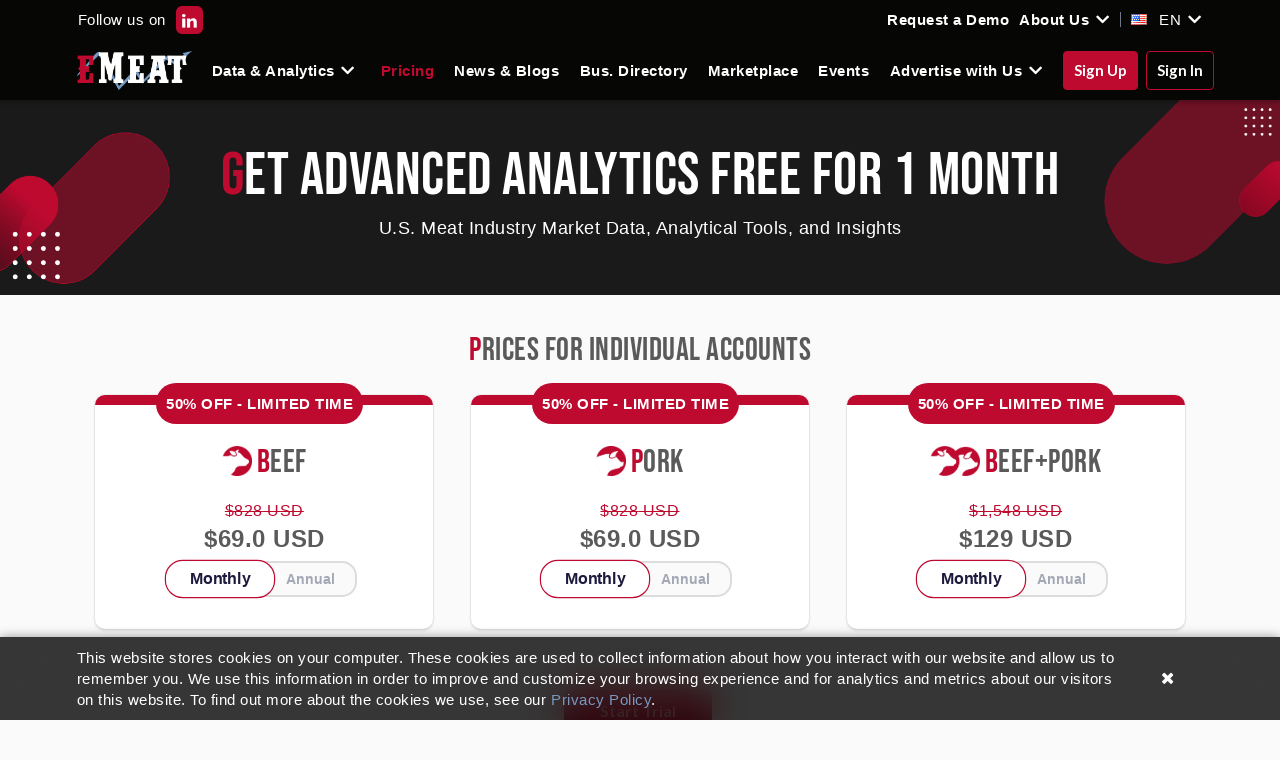

--- FILE ---
content_type: text/html; charset=utf-8
request_url: https://emeat.io/advanced-analytics-pricing
body_size: 50097
content:

    <!DOCTYPE html>

    <html lang="en">
      <head>
        <meta charset="utf-8" />
        <link rel="shortcut icon" href="/favicon.ico" />

        <link rel="preload" href="//emeat.io/assets/semantic@2.4.2/semantic.min.css" as="style" onload="this.onload=null;this.rel='stylesheet'">
        <noscript><link rel="stylesheet" href="//emeat.io/assets/semantic@2.4.2/semantic.min.css"></noscript>

        <link rel="stylesheet" href="/main.css" />
        <meta name="viewport" content="width=device-width, initial-scale=1.0, maximum-scale=5.0, user-scalable=yes" />

        <!-- mobile theme -->
        <meta name="theme-color" content="#000000" />
        <meta name="apple-mobile-web-app-capable" content="yes" />
        <meta name="apple-mobile-web-app-status-bar-style" content="black-translucent" />

        <title data-react-helmet="true">Advanced Analytics Pricing</title>
        <meta data-react-helmet="true" name="description" content="Market data and easy analytics of the U.S. meat industry, quickly customized by you, with affordable pricing and highly flexible plans."/><meta data-react-helmet="true" name="twitter:card" content="summary"/><meta data-react-helmet="true" name="twitter:title" content="Advanced Analytics Pricing"/><meta data-react-helmet="true" name="twitter:description" content="Market data and easy analytics of the U.S. meat industry, quickly customized by you, with affordable pricing and highly flexible plans."/><meta data-react-helmet="true" name="twitter:image:src" content="https://emeat.io/thumbnail.png"/><meta data-react-helmet="true" property="og:site_name" content="EMEAT"/><meta data-react-helmet="true" property="og:type" content="article"/><meta data-react-helmet="true" property="og:title" content="Advanced Analytics Pricing"/><meta data-react-helmet="true" property="og:url" content="https://emeat.io/advanced-analytics-pricing"/><meta data-react-helmet="true" property="og:description" content="Market data and easy analytics of the U.S. meat industry, quickly customized by you, with affordable pricing and highly flexible plans."/><meta data-react-helmet="true" property="og:image" content="https://emeat.io/thumbnail.png"/>
        <link data-react-helmet="true" rel="canonical" href="https://emeat.io/advanced-analytics-pricing"/>
        

        <script defer src="https://js.chargebee.com/v2/chargebee.js" onload="initChargebee()"></script>

        <!-- LinkedIn -->
        <script type="text/javascript"> _linkedin_partner_id = "3094236"; window._linkedin_data_partner_ids = window._linkedin_data_partner_ids || []; window._linkedin_data_partner_ids.push(_linkedin_partner_id); </script><script type="text/javascript"> (function(l) { if (!l){window.lintrk = function(a,b){window.lintrk.q.push([a,b])}; window.lintrk.q=[]} var s = document.getElementsByTagName("script")[0]; var b = document.createElement("script"); b.type = "text/javascript";b.async = true; b.src = "https://snap.licdn.com/li.lms-analytics/insight.min.js"; s.parentNode.insertBefore(b, s);})(window.lintrk); </script> <noscript> <img height="1" width="1" style="display:none;" alt="" src="https://px.ads.linkedin.com/collect/?pid=3094236&fmt=gif" /> </noscript>

        <!-- Twitter conversion tracking base code -->
        <script>
          !function(e,t,n,s,u,a){e.twq||(s=e.twq=function(){s.exe?s.exe.apply(s,arguments):s.queue.push(arguments);
          },s.version='1.1',s.queue=[],u=t.createElement(n),u.async=!0,u.src='https://static.ads-twitter.com/uwt.js',
          a=t.getElementsByTagName(n)[0],a.parentNode.insertBefore(u,a))}(window,document,'script');
          twq('config','omptw');
        </script>
        <!-- End Twitter conversion tracking base code -->

        <!-- Google tag (gtag.js) -->
        <script async src="https://www.googletagmanager.com/gtag/js?id=G-CF64Z1NT6Z"></script>
        <script>
          window.dataLayer = window.dataLayer || [];
          function gtag(){dataLayer.push(arguments);}
          gtag('js', new Date());

          gtag('config', 'G-CF64Z1NT6Z');
        </script>

        <!-- Clarity -->
        <script type="text/javascript">
          (function(c,l,a,r,i,t,y){
            c[a]=c[a]||function(){(c[a].q=c[a].q||[]).push(arguments)};
            t=l.createElement(r);t.async=1;t.src="https://www.clarity.ms/tag/"+i;
            y=l.getElementsByTagName(r)[0];y.parentNode.insertBefore(t,y);
          })(window, document, "clarity", "script", "s0r9n2zs8u");
        </script>

        <!-- Matomo -->
        <script type="text/javascript">
          var _paq = window._paq = window._paq || [];
          /* tracker methods like "setCustomDimension" should be called before "trackPageView" */
          _paq.push(['trackPageView']);
          _paq.push(['enableLinkTracking']);
          (function() {
            var u="https://emeat.matomo.cloud/";
            _paq.push(['setTrackerUrl', u+'matomo.php']);
            _paq.push(['setSiteId', '1']);
            var d=document, g=d.createElement('script'), s=d.getElementsByTagName('script')[0];
            g.type='text/javascript'; g.async=true; g.src='//cdn.matomo.cloud/emeat.matomo.cloud/matomo.js'; s.parentNode.insertBefore(g,s);
          })();
        </script>
        <!-- End Matomo Code -->

        <style>
          @font-face {
            font-family: 'bebas-neue';
            font-weight: 900;
            src: url('/BebasNeue-Regular.ttf');
          }

          @font-face {
            font-family: 'roboto-condensed-regular';
            font-weight: 900;
            src: url('/RobotoCondensed-Regular.ttf');
          }
        </style>
      </head>

      <body>
        <div id="root"><div><div style="overflow-x:hidden"><div id="main-header" style="background:rgb(6, 6, 5);box-shadow:0 3px 3px rgb(0,0,0,0.2);z-index:200;position:fixed;top:0;left:0;margin:0;width:100%" class="ui grid visible-header"><div style="overflow:hidden;transition:all 300ms ease;height:40px;display:flex;align-items:center;justify-content:center;padding:0" class="row"><div class="ui container grid"><div style="padding-left:0;padding-right:0" class="column"><div style="display:flex;justify-content:space-between;align-items:center"><div><div style="text-align:center;display:flex;align-items:center;padding:0px 15px"><p style="font-size:15px;color:white;margin-bottom:0">Follow us on</p><div style="margin-left:5px"><button aria-label="EMEAT LinkedIn" style="background:#BF0A30;color:#FFFFFF;font-size:14px;border-radius:6px;padding:6px 6px;margin:0px 5px" class="ui button"><a style="width:15px;height:14px" class="ui image" href="https://www.linkedin.com/showcase/emeat/posts/?feedView=all"><img alt="EMEAT LinkedIn" src="[data-uri]"/></a></button></div></div></div><div style="display:flex;align-items:center"><div style="border-right:1px solid #717885"><a href="/request-demo"><span style="font-size:15px;color:white;font-weight:bold;padding:10px 5px;border-radius:3px;transition:all 300ms ease 0s;cursor:pointer">Request a Demo</span></a><span style="color:white;font-weight:bold;padding:10px 5px;border-radius:3px;transition:all 300ms ease 0s;cursor:pointer"><span style="font-size:15px">About Us</span> <i aria-hidden="true" class="chevron down icon"></i></span></div><div><div style="margin-right:10px;margin-left:10px;cursor:pointer;border-radius:5px"><p style="display:flex;align-items:center;color:#FFFFFF"><div style="border-radius:0;overflow:hidden;display:flex;align-items:center;justify-content:center;position:relative"><i style="transform:" class="us flag"></i></div><span style="user-select:none;margin-right:5px;margin-left:5px">EN</span><i style="margin-bottom:6px" aria-hidden="true" class="chevron down icon"></i></p></div></div></div></div></div></div></div><div style="padding-top:0;padding-bottom:0" class="row"><div style="padding:0" class="column"><div class="ui container grid"><div style="padding-top:20px;padding-bottom:20px" class="mobile only row"><div class="column"><div class="ui two column grid"><div style="height:88px;display:flex;align-items:center" class="column"><a style="width:115px;height:39px;margin-top:5px;margin-bottom:5px;cursor:pointer" class="ui image" href="/"><img src="/static/text-logo.png" alt="EMEAT - Market Data, Analytical Tools, and Insights for the North American Meat Industry"/></a></div><div class="right aligned middle aligned column"><div class="ui grid"><div class="sixteen wide column"><i style="cursor:pointer;color:white" aria-hidden="true" class="sidebar big icon"></i></div></div></div></div></div></div><div class="tablet only computer only row"><div style="height:60px;display:flex;align-items:center" class="two wide column"><a style="width:115px;height:39px;margin-top:5px;margin-bottom:5px;cursor:pointer" class="ui image" href="/"><img src="/static/text-logo.png" alt="EMEAT - Market Data, Analytical Tools, and Insights for the North American Meat Industry"/></a></div><div style="padding:0" class="middle aligned fourteen wide column"><div style="white-space:nowrap;display:flex;align-items:center;justify-content:space-between"><span style="color:white;font-weight:bold;padding:10px 5px;border-radius:3px;transition:all 300ms ease 0s;cursor:pointer"><span style="font-size:15px">Data &amp; Analytics</span> <i aria-hidden="true" class="chevron down icon"></i></span><a href="/pricing"><span style="font-size:15px;color:white;font-weight:bold;padding:10px 5px;border-radius:3px;transition:all 300ms ease 0s;cursor:pointer">Pricing</span></a><a href="/blog"><span style="font-size:15px;color:white;font-weight:bold;padding:10px 5px;border-radius:3px;transition:all 300ms ease 0s;cursor:pointer">News &amp; Blogs</span></a><a href="/business-directory"><span style="font-size:15px;color:white;font-weight:bold;padding:10px 5px;border-radius:3px;transition:all 300ms ease 0s;cursor:pointer">Bus. Directory</span></a><a href="/business-directory/products"><span style="font-size:15px;color:white;font-weight:bold;padding:10px 5px;border-radius:3px;transition:all 300ms ease 0s;cursor:pointer">Marketplace</span></a><a href="/events"><span style="font-size:15px;color:white;font-weight:bold;padding:10px 5px;border-radius:3px;transition:all 300ms ease 0s;cursor:pointer">Events</span></a><span style="color:white;font-weight:bold;padding:10px 5px;border-radius:3px;transition:all 300ms ease 0s;cursor:pointer"><span style="font-size:15px">Advertise with Us</span> <i aria-hidden="true" class="chevron down icon"></i></span><div><button style="background:#BF0A30;border:1px solid #BF0A30;color:#FFFFFF;cursor:pointer;margin-right:8px;padding-left:10px;padding-right:10px" class="ui button"><span style="font-size:15px">Sign Up</span></button><button style="background:transparent;border:1px solid #BF0A30;color:#FFFFFF;padding-left:10px;padding-right:10px" class="ui button"><span style="font-size:15px">Sign In</span></button></div></div></div></div></div></div></div></div><div style="background:rgb(250, 250, 250);margin:0;margin-top:40px" class="ui grid"><div style="min-height:0;padding-bottom:0" class="tablet only computer only row"><div style="position:relative" class="column"><div style="opacity:1;width:100%"><div class="ui grid"><div style="border-radius:5px;margin-top:60px;margin-bottom:14px;padding:0" class="column"><div style="position:relative"><div style="position:relative;background-color:#1a1a1a"><img style="position:absolute;top:10px;right:0;width:180px;height:178px" src="[data-uri]" class="ui image"/><img style="position:absolute;bottom:0;left:0;width:180px;height:175px" src="[data-uri]" class="ui image"/><div class="ui container grid"><div style="padding-top:0;margin-top:60px;margin-bottom:40px" class="centered row"><div style="font-size:60px;color:#FFFFFF;text-align:center;font-family:bebas-neue" class="sixteen wide column"><span><span style="color:#BF0A30">G</span>et Advanced Analytics free for 1 month</span><p style="font-size:18px;font-family:Helvetica;margin-top:10px">U.S. Meat Industry Market Data, Analytical Tools, and Insights</p></div></div></div></div><div style="margin-bottom:40px"><div class="ui centered container grid"><div style="margin-top:40px" class="center aligned sixteen wide column"><span style="font-size:32px;font-family:bebas-neue;text-align:center"><span style="color:#BF0A30">P</span>rices for individual accounts</span></div><div class="center aligned sixteen wide column"><div style="display:flex;flex-direction:row;justify-content:space-around"><div style="border-radius:10px;background-color:#FFFFFF;border-top:10px solid #BF0A30;padding:32px;transition:all 300ms ease;box-shadow:0 0 0 1px rgb(0 0 0 / 5%), 0 2px 3px 0 rgb(0 0 0 / 10%);transform:scale(1);width:30%;position:relative"><div style="top:-22px;right:70px;background:#BF0A30;color:#FFFFFF;padding:10px;border-radius:25px;font-weight:bold;position:absolute"><p style="font-size:15px">50<!-- -->% OFF - LIMITED TIME</p></div><div style="display:flex;flex-direction:row;justify-content:center;align-items:center"><img src="[data-uri]" style="height:30px"/><p style="font-size:32px;font-family:bebas-neue;text-align:center;margin-bottom:0;margin-top:3px;margin-left:5px"><span style="color:#BF0A30">B</span>EEF</p></div><div style="text-align:center;margin-top:5px"><div style="display:inline-block;white-space:nowrap"><div style="display:flex;flex-direction:row;border:2px solid rgb(220,220,220);border-radius:15px;background:rgb(250,250,250);height:auto"><button style="padding:8px 20px;font-size:13px;font-weight:bold;transition:all 300ms ease;border:1px solid #BF0A30;height:auto;border-radius:15px;color:#1D1A3E;background-color:#FFFFFF;transform:scale(1.2);cursor:pointer;pointer-events:all;flex:1" name="monthly" value="monthly" label="Monthly">Monthly</button><button style="padding:8px 20px;font-size:14px;font-weight:bold;transition:all 300ms ease;border:none;height:auto;border-radius:15px;background-color:transparent;color:#A4A7B5;cursor:pointer;pointer-events:all;flex:1" name="annual" value="annual" label="Annual">Annual</button></div></div></div></div><div style="border-radius:10px;background-color:#FFFFFF;border-top:10px solid #BF0A30;padding:32px;transition:all 300ms ease;box-shadow:0 0 0 1px rgb(0 0 0 / 5%), 0 2px 3px 0 rgb(0 0 0 / 10%);transform:scale(1);width:30%;position:relative"><div style="top:-22px;right:70px;background:#BF0A30;color:#FFFFFF;padding:10px;border-radius:25px;font-weight:bold;position:absolute"><p style="font-size:15px">50<!-- -->% OFF - LIMITED TIME</p></div><div style="display:flex;flex-direction:row;justify-content:center;align-items:center"><img src="[data-uri]" style="height:30px"/><p style="font-size:32px;font-family:bebas-neue;text-align:center;margin-bottom:0;margin-top:3px;margin-left:5px"><span style="color:#BF0A30">P</span>ORK</p></div><div style="text-align:center;margin-top:5px"><div style="display:inline-block;white-space:nowrap"><div style="display:flex;flex-direction:row;border:2px solid rgb(220,220,220);border-radius:15px;background:rgb(250,250,250);height:auto"><button style="padding:8px 20px;font-size:13px;font-weight:bold;transition:all 300ms ease;border:1px solid #BF0A30;height:auto;border-radius:15px;color:#1D1A3E;background-color:#FFFFFF;transform:scale(1.2);cursor:pointer;pointer-events:all;flex:1" name="monthly" value="monthly" label="Monthly">Monthly</button><button style="padding:8px 20px;font-size:14px;font-weight:bold;transition:all 300ms ease;border:none;height:auto;border-radius:15px;background-color:transparent;color:#A4A7B5;cursor:pointer;pointer-events:all;flex:1" name="annual" value="annual" label="Annual">Annual</button></div></div></div></div><div style="border-radius:10px;background-color:#FFFFFF;border-top:10px solid #BF0A30;padding:32px;transition:all 300ms ease;box-shadow:0 0 0 1px rgb(0 0 0 / 5%), 0 2px 3px 0 rgb(0 0 0 / 10%);transform:scale(1);width:30%;position:relative"><div style="top:-22px;right:70px;background:#BF0A30;color:#FFFFFF;padding:10px;border-radius:25px;font-weight:bold;position:absolute"><p style="font-size:15px">50<!-- -->% OFF - LIMITED TIME</p></div><div style="display:flex;flex-direction:row;justify-content:center;align-items:center"><img src="[data-uri]" style="height:30px"/><p style="font-size:32px;font-family:bebas-neue;text-align:center;margin-bottom:0;margin-top:3px;margin-left:5px"><span style="color:#BF0A30">B</span>EEF+PORK</p></div><div style="text-align:center;margin-top:5px"><div style="display:inline-block;white-space:nowrap"><div style="display:flex;flex-direction:row;border:2px solid rgb(220,220,220);border-radius:15px;background:rgb(250,250,250);height:auto"><button style="padding:8px 20px;font-size:13px;font-weight:bold;transition:all 300ms ease;border:1px solid #BF0A30;height:auto;border-radius:15px;color:#1D1A3E;background-color:#FFFFFF;transform:scale(1.2);cursor:pointer;pointer-events:all;flex:1" name="monthly" value="monthly" label="Monthly">Monthly</button><button style="padding:8px 20px;font-size:14px;font-weight:bold;transition:all 300ms ease;border:none;height:auto;border-radius:15px;background-color:transparent;color:#A4A7B5;cursor:pointer;pointer-events:all;flex:1" name="annual" value="annual" label="Annual">Annual</button></div></div></div></div></div><div style="margin-top:60px"><button style="color:#FFFFFF;font-weight:bold;background-color:#BF0A30;border-radius:10px" class="ui button"><p style="font-size:16px;padding:0px 15px">Start Trial</p></button><p style="font-size:15px;color:#7E7E7E;margin-top:10px">no payment information required</p></div></div></div></div></div></div></div></div></div></div><div id="main-footer" style="background:rgb(6, 6, 5);color:white;box-shadow:0 -3px 3px rgb(0,0,0,0.2);z-index:20;margin:0;width:100%" class="centered row"><div class="column"><div class="ui container grid"><div class="column"><div style="font-size:15px;margin-top:50px;display:grid;grid-template-columns:repeat(5, 1fr);gap:10px"><div><div style="font-weight:bold"><span style="font-size:15px">EMEAT</span></div><div style="margin-top:12px"><a href="/easy-analytics" style="color:#7798BF;font-size:15px"><span style="font-size:15px">Easy Analytics Suite</span></a></div><div style="margin-top:12px"><a href="/advanced-analytics" style="color:#7798BF;font-size:15px"><span style="font-size:15px">Advanced Analytics Suite</span></a></div><div style="margin-top:12px"><a href="/integrations" style="color:#7798BF;font-size:15px"><span style="font-size:15px">EMEAT APIs</span></a></div><div style="margin-top:12px"><a href="/app" style="color:#7798BF;font-size:15px"><span style="font-size:15px">EMEAT App</span></a></div></div><div style="margin-top:0"><div style="font-weight:bold"><span style="font-size:15px">Features</span></div><div style="margin-top:12px"><a href="/meat-price-alerts" style="color:#7798BF;font-size:15px"><span style="font-size:15px">Meat Price Alerts</span></a></div><div style="margin-top:12px"><a href="/pricing-bulletin" style="color:#7798BF;font-size:15px"><span style="font-size:15px">Daily Bulletin</span></a></div><div style="margin-top:12px"><a href="/weekly-newsletter" style="color:#7798BF;font-size:15px"><span style="font-size:15px">Weekly Newsletter</span></a></div><div style="margin-top:12px"><a href="/weekly-commodity-recap" style="color:#7798BF;font-size:15px"><span style="font-size:15px">Weekly Commodity Recap</span></a></div></div><div style="margin-top:0"><div style="font-weight:bold"><span style="font-size:15px">Data Series</span></div><div style="margin-top:12px"><a href="/items/list/boxed-beef-prices" style="color:#7798BF;font-size:15px"><span style="font-size:15px">Boxed Beef Prices</span></a></div><div style="margin-top:12px"><a href="/items/list/boxed-beef-cow-prices" style="color:#7798BF;font-size:15px"><span style="font-size:15px">Boxed Beef Cow prices</span></a></div><div style="margin-top:12px"><a href="/items/list/beef-trimmings" style="color:#7798BF;font-size:15px"><span style="font-size:15px">Proc. Beef And Beef Trimmings</span></a></div><div style="margin-top:12px"><a href="/items/list/pork-cuts-and-others" style="color:#7798BF;font-size:15px"><span style="font-size:15px">Boxed Pork prices</span></a></div></div><div style="margin-top:0"><div style="font-weight:bold"><span style="font-size:15px">Market Development</span></div><div style="margin-top:12px"><a href="/blog" style="color:#7798BF;font-size:15px"><span style="font-size:15px">News &amp; Blogs</span></a></div><div style="margin-top:12px"><a href="/business-directory" style="color:#7798BF;font-size:15px"><span style="font-size:15px">Business Directory</span></a></div><div style="margin-top:12px"><a href="/business-directory/products" style="color:#7798BF;font-size:15px"><span style="font-size:15px">Marketplace</span></a></div><div style="margin-top:12px"><a href="/events" style="color:#7798BF;font-size:15px"><span style="font-size:15px">Industry Events</span></a></div></div><div style="margin-top:0"><div style="font-weight:bold"><span style="font-size:15px">Advertise With Us</span></div><div style="margin-top:12px"><a href="/advertising" style="color:#7798BF;font-size:15px"><span style="font-size:15px">About EMEAT Advertising</span></a></div><div style="margin-top:12px"><a href="/events-management" style="color:#7798BF;font-size:15px"><span style="font-size:15px">Publish Your Events</span></a></div><div style="margin-top:12px"><a href="/business-directory-management" style="color:#7798BF;font-size:15px"><span style="font-size:15px">Publish Your Company</span></a></div><div style="margin-top:12px"><a href="/events-management/pricing" style="color:#7798BF;font-size:15px"><span style="font-size:15px">Run Your First Campaign for Free</span></a></div></div></div><div style="display:flex;align-items:flex-start;margin-top:45px"><div style="display:flex;flex-direction:row;justify-content:space-between;border-bottom:0.1px groove #FFFFFF;padding-bottom:15px;width:40%"></div><img style="width:116px;height:39px" src="/static/text-logo.png" alt="EMEAT Logo" class="ui centered image"/><div style="display:flex;flex-direction:row;justify-content:space-between;border-bottom:0.1px groove #FFFFFF;padding-bottom:15px;width:40%"></div></div><p style="font-size:15px;color:white;margin-top:10px;text-align:center">Copyright © 2021-2025. All rights reserved</p><div style="display:flex;justify-content:center"><div style="display:flex;align-items:center;justify-content:center;margin-bottom:20px;width:80%"><div style="border-right:solid 1px #717885"><a href="/contact" style="color:#7798BF;margin:0 15px;font-size:15px"><span style="font-size:15px">Contact Us</span></a></div><div style="border-right:solid 1px #717885"><a href="/legal-stuff/terms" style="color:#7798BF;margin:0 15px;font-size:15px"><span style="font-size:15px">Legal Stuff</span></a></div><div style="border-right:solid 1px #717885"><a href="/legal-stuff/privacy" style="color:#7798BF;margin:0 15px;font-size:15px"><span style="font-size:15px">Privacy Policy</span></a></div><div style="border-right:solid 1px #717885"><a href="/founders-message" style="color:#7798BF;margin:0 15px;font-size:15px"><span style="font-size:15px">Founder&#x27;s Message</span></a></div><div style="border-right:solid 1px #717885"><a href="/faqs" style="color:#7798BF;margin:0 15px;font-size:15px"><span style="font-size:15px">FAQ&#x27;s</span></a></div><div style="display:flex;align-items:center"><p style="font-size:15px;color:white;font-weight:bold;margin:0 15px">Follow us on</p><button aria-label="EMEAT LinkedIn" style="background:#BF0A30;color:#FFFFFF;font-size:14px;border-radius:8px;padding:8px 11px;margin:0 5px" class="ui button"><a style="width:27px;height:26px" class="ui image" href="https://www.linkedin.com/showcase/emeat/posts/?feedView=all"><img alt="EMEAT LinkedIn" src="[data-uri]"/></a></button><button aria-label="EMEAT Facebook" style="background:#BF0A30;color:#FFFFFF;font-size:14px;border-radius:8px;padding:5px 15px;margin:0 5px" class="ui button"><a style="width:16px;height:31px" class="ui image" href="https://www.facebook.com/emeat.meatmarketdata"><img alt="EMEAT Facebook" src="[data-uri]"/></a></button></div></div></div></div></div></div></div></div><div style="position:fixed;bottom:0;right:0;width:100%;background:rgba(6, 6, 5, 0.8);backdrop-filter:saturate(180%) blur(20px);-webkit-backdrop-filter:saturate(180%) blur(20px);z-index:100;padding-top:10px;padding-bottom:10px;box-shadow:0px 0px 10px rgba(0,0,0,0.4)"><div class="ui container grid"><div class="fifteen wide column"><p style="font-size:15px;color:white">This website stores cookies on your computer. These cookies are used to collect information about how you interact with our website and allow us to remember you. We use this information in order to improve and customize your browsing experience and for analytics and metrics about our visitors on this website. To find out more about the cookies we use, see our<a href="/legal-stuff/privacy" style="color:#7798BF;margin-left:5px">Privacy Policy</a>.</p></div><div class="one wide column"><div style="display:flex;align-items:center;height:100%"><i style="color:white;cursor:pointer" aria-hidden="true" class="remove icon"></i></div></div></div></div></div></div></div>

        <script>
          window.INITIAL_STATE = {"app":{"language":"en","scrollPosition":0,"mobile":false},"developers":{"userData":null,"headerVisible":true,"selectedView":null,"selectedSubMenuItem":null,"pricesResponseBody":null,"memberPlans":null,"userKeys":null,"userKeysLogs":null,"userKeysLogsChart":null,"loadings":{"userData":false,"pricesResponseBody":false,"memberPlans":false,"savingDevBuy":false,"userKeys":false,"userKeysLogs":false,"userKeysLogsChart":false}},"web":{"headerVisible":true,"selectedView":"","blogPosts":[],"topBlogPost":null,"blogPostDetail":null,"blogCategories":null,"blogTotalPages":1,"tags":[],"authors":[],"authorProfile":null,"session":null,"beefCutTablePrices":null,"beefCutChartPrices":null,"registerData":{},"tablePrices":null,"tablePricesTemporal":null,"userByID":null,"posts":null,"beefChartPrices":null,"chartImage":null,"compareChartPrices":null,"urlSEO":"","blogsNews":[],"newsDetail":null,"blogsNewsCategories":null,"blogsNewsAuthors":[],"forecastChartPrices":null,"loadings":{"posts":false,"blogPosts":false,"topBlogPost":false,"blogPostDetail":false,"blogCategories":false,"tags":false,"authors":false,"authorProfile":false,"updateBulletin":false,"userByID":false,"tablePrices":false,"bulletinData":false,"emailActivated":null,"login":false,"reset_password":false,"token_validation":false,"token_validation_sms":false,"members_plans":false,"register":false,"message":false,"send_verify_email":false,"send_verify_sms":false,"assign_password":false,"send_recovery_sms":false,"recovery":false,"extendTrial":false,"verifyEmailByID":false,"beefCutChartPrices":false,"beefCutTablePrices":false,"beefChartPrices":false,"confirmBulletin":true,"banners":false,"chartImage":false,"ebookDownload":false,"compareChartPrices":false,"tablePricesTemporal":false,"blogsNews":false,"newsDetail":false,"blogsNewsCategories":false,"blogsNewsAuthors":false,"deletingAccount":false,"forecastChartPrices":false},"memberPlans":null,"banners":null},"dashboard":{"selectedView":"","selectedProtein":"","beefCutTablePrices":null,"comprehensiveTable":null,"comprehensiveChart":null,"mexicanPricesTable":null,"mexicanPricesChart":null,"meatProductionTable":null,"meatProductionChart":null,"retailTablePrices":null,"retailChartPrices":null,"ratiosChart":null,"forecastChart":null,"projectedRatios":null,"futureChart":null,"beefCutChartPrices":null,"chartFilterOptions":null,"tableFilterOptions":null,"tableFilterOptionsHeaders":null,"tradesTable":null,"tradesChart":null,"tableFilterOptionsInputs":null,"chartInputsFilterOptions":null,"tableFilterOptionsRetail":null,"chartFilterOptionsRetail":null,"chartFilterOptionsButtonsRetail":null,"retailModalOptions":null,"comprehensiveTableVol":null,"jsonToImport":null,"userData":null,"headerVisible":true,"currentChartPrice":null,"favorites":null,"alerts":null,"currentFavorite":null,"confirmationModal":null,"currentChartDefaultValue":null,"currentTableDefaultValue":null,"currentCompareChartPrices":null,"selectedSubMenuItem":null,"openModalDeleteFavorite":null,"totalEvents":null,"events":[],"event":null,"interested":[],"interestedCount":null,"users":[],"announcements":null,"news":[],"dataTokensCaptured":null,"campaigns":[],"personalizationData":null,"feederCaptured":null,"claimableEvents":null,"dataCompareMexicanCharts":null,"dataDifferencesMexicanCharts":null,"topFiveCountriesTrades":null,"vicerasTable":null,"vicerasChart":null,"dataPackerMargins":null,"dataPackerMarginsChart":null,"videoCampaign":null,"suppliers":[],"supplierDetail":null,"totalSuppliers":null,"supplierProducts":null,"lineDetail":null,"products":[],"supplierLines":[],"totalProducts":null,"productDetail":null,"productComments":[],"searchItemData":null,"searchGraphicsItemData":null,"chartFilterOptionsButtons":null,"suppliersCountries":[],"eventsCountries":[],"chartFilterMexicanOptionsButtons":null,"productCategories":null,"jobs":null,"jobsTotalPages":1,"jobDetail":null,"similarJobs":null,"productsCountries":[],"jobsCountries":[],"npsStats":null,"eventsAnnouncements":[],"eventAnnouncement":null,"relatedCompanies":[],"supplierJobs":[],"tableButtonsOptions":null,"forecastChartPrices":null,"creditBalance":null,"totalRefund":null,"coldStorageTable":null,"coldStorageChart":null,"beefCutModalOptions":null,"resourses":[],"resourseDetail":null,"loadings":{"campaigns":false,"claimableEvents":false,"announcements":false,"news":false,"comprehensiveTableVol":false,"modifyModulesUser":false,"downgradeUser":false,"cancelUser":false,"updatingUser":false,"updatingFavorite":false,"beefCutTablePrices":true,"comprehensiveTable":true,"comprehensiveChart":true,"mexicanPricesTable":true,"mexicanPricesChart":true,"meatProductionTable":true,"meatProductionChart":true,"retailTablePrices":true,"retailChartPrices":true,"ratiosChart":true,"forecastChart":true,"projectedRatios":true,"futureChart":true,"tradesTable":true,"tradesChart":true,"lineDetail":false,"beefCutChartPrices":true,"chartFilterOptions":true,"chartInputsFilterOptions":true,"chartFilterOptionsRetail":true,"chartFilterOptionsButtonsRetail":false,"retailModalOptions":false,"tableFilterOptions":true,"tableFilterOptionsHeaders":true,"tableFilterOptionsInputs":true,"tableFilterOptionsRetail":true,"currentDefaultValue":false,"userData":false,"usersMembers":false,"assignMembers":false,"reAssignMembers":false,"userMemberUpdate":false,"moveFavorite":false,"events":false,"event":false,"favoriteSubPrimals":false,"shortcutCell":false,"messages":false,"messagesAdmin":false,"sendPackerToken":false,"dataTokensCaptured":false,"personalizationData":false,"feederCaptured":false,"saveCampaing":false,"topFiveCountriesTrades":false,"vicerasTable":false,"vicerasChart":false,"dataPackerMargins":false,"dataPackerMarginsChart":false,"videoCampaign":false,"setAdvertiserTrue":false,"suppliers":false,"supplierDetail":false,"supplierProducts":false,"products":false,"supplierLines":false,"totalProducts":false,"productDetail":false,"productComments":false,"searchItemData":false,"searchGraphicsItemData":false,"chartFilterOptionsButtons":false,"suppliersCountries":false,"eventsCountries":false,"chartFilterMexicanOptionsButtons":false,"requestClaimSupplier":false,"productCategories":false,"jobs":false,"jobDetail":false,"similarJobs":false,"productsCountries":false,"jobsCountries":false,"sendingMessage":false,"npsStats":false,"activateDevelopersModule":false,"eventsAnnouncements":false,"eventAnnouncement":false,"relatedCompanies":false,"supplierJobs":false,"tableButtonsOptions":false,"forecastChartPrices":null,"retryPayment":false,"dailyCommentaryTable":false,"creditBalance":false,"weeklyCommentaryTable":false,"totalRefund":false,"coldStorageTable":false,"coldStorageChart":false,"beefCutModalOptions":false,"userHistory":false,"resourses":false,"resourseDetail":false},"messages":[],"messagesAdmin":[],"selectedHelpMenu":null,"openFavoritePopUp":false,"parametersTcPersonalization":false,"categoryPersonalization":false,"nextEvent":[],"dailyCommentaryTable":null,"weeklyCommentaryTable":null,"sidebarVisible":false,"userHistory":[]},"backoffice":{"announcements":[],"users":[],"user":{},"sessions":[],"demos":[],"history":[],"news":[],"userHistory":[],"session":null,"usersLastMessages":[],"userDetail":null,"registerStatsDetail":null,"emails":[],"homeBanners":[],"campaigns":[],"campaignDetail":null,"bulletinHistory":[],"packersReport":[],"salesmenData":null,"suppliers":[],"supplierDetail":null,"suppliersBackoffice":[],"supplierDetailBackoffice":null,"supplierProducts":null,"eventsForSuppliers":[],"supplierContacts":null,"supplierEventAnnouncements":[],"jobs":[],"jobDetail":null,"countries":[],"regions":[],"npsScores":[],"searches":[],"summaries":[],"beefCutModalOptions":null,"forecastData":null,"pendingReviews":{"campaings":false,"suppliers":false,"contactSupport":false},"analytics":[],"tableLogs":[],"logsRoutes":[],"forecastItems":[],"loadings":{"announcements":false,"users":false,"user":false,"login":false,"history":false,"userHistory":false,"usersLastMessages":false,"emails":false,"homeBanners":false,"campaigns":false,"campaignDetail":false,"bulletinHistory":false,"salesmenData":false,"demos":false,"news":false,"updatingNews":false,"saveNews":false,"suppliers":false,"supplierDetail":false,"supplierProducts":false,"suppliersBackoffice":false,"supplierDetailBackoffice":false,"eventsForSuppliers":false,"supplierContacts":false,"jobs":false,"jobDetail":false,"updateJob":false,"rejectJob":false,"countries":false,"regions":false,"npsScores":false,"searches":false,"summaries":false,"analytics":false,"tableLogs":false,"logsRoutes":false,"forecastItems":false,"beefCutModalOptions":false,"forecastData":false,"registerStatsDetail":false}},"advertisersBackoffice":{"session":null,"headerVisible":true,"userData":null,"selectedView":"","selectedSubMenuItem":null,"campaignsTable":null,"myEventsCampaigns":null,"selectedCampaign":null,"platformsTableByDate":null,"platformsTable":null,"modulesLogsTable":null,"currentDateFilter":"28days","campaignDetail":null,"campaignChart":null,"eventsTable":null,"claimableEvents":null,"typeCampaingEvent":null,"advertisersDropdown":[],"eventInterested":null,"mediaTable":null,"products":null,"productsFilters":{"search":null,"linkedTo":"Lines","type":"all"},"productDetail":null,"productComments":null,"eventDetail":null,"eventsForSuppliers":[],"dataCoupon":null,"claimSupplierInfo":null,"supplierContacts":null,"supplierLines":null,"jobDetail":null,"supplierJobs":null,"eventsAnnouncements":[],"linkableEvents":null,"myProducts":[],"loadings":{"users":false,"campaignsTable":false,"sendAuthorize":false,"platformsTableByDate":false,"claimableEvents":false,"updateCampaing":false,"modulesLogsTable":false,"mediaTable":false,"products":false,"productDetail":false,"productComments":false,"saveCampaign":false,"eventDetail":false,"supplier":false,"deleteProduct":false,"eventsForSuppliers":false,"dataCoupon":false,"claimSupplierInfo":false,"removingSupplierClaim":false,"supplierContacts":false,"supplierLines":false,"saveSupplierLine":false,"saveJob":false,"jobDetail":false,"supplierJobs":false,"updateJob":false,"deleteJob":false,"deleteJobBenefit":false,"eventsAnnouncements":false,"linkableEvents":false,"savingEventAnnouncement":false,"updatingEventAnnouncement":false,"deletingEventAnnouncement":false,"myProducts":false}},"authorsBackoffice":{"session":null,"headerVisible":true,"userData":null,"selectedView":"","posts":[],"blogLogsChart":[],"selectedBlogPost":null,"currentDateFilter":"28days","newPostTitle":"","suppliers":[],"blogTotalPages":1,"loadings":{"users":false,"posts":false,"post":false,"post_to_edit":false,"blogLogsChart":false,"post_edited":false,"status_edited":false,"post_deleted":false,"suppliers":false}},"comments":{"loadings":{"comments":false},"list":{}}};

          function initChargebee() {
            Chargebee.init({
              site: 'emeat',
              publishableKey: 'live_tmwqcu5giSd2r1wje3F4MWKaHLIddXVAr'
            });
          }

          function gtagSendEvent(data) {
            gtag('set', 'user_data', data);
          }

          window.onerror = function(message, source, lineno, colno, error) {
            fetch('https://emeat.io/api/logs/save', {
              method: 'POST',
              headers: {
                'Content-Type': 'application/json'
              },
              body: JSON.stringify({
                route: window.location.pathname,
                error: error.stack,
              })
            });
          };
        </script>

        <script id="__LOADABLE_REQUIRED_CHUNKS__" type="application/json">[29,768,5684,3221,1033,75,2725,3531,1677,9861,1481,5965,1311,7322,7225,8979,5058,1829,1798]</script><script id="__LOADABLE_REQUIRED_CHUNKS___ext" type="application/json">{"namedChunks":["layout","views-Plans"]}</script>
<script async data-chunk="main" src="/bundle.js"></script>
<script async data-chunk="layout" src="/29.bundle.js"></script>
<script async data-chunk="layout" src="/768.bundle.js"></script>
<script async data-chunk="layout" src="/5684.bundle.js"></script>
<script async data-chunk="layout" src="/3221.bundle.js"></script>
<script async data-chunk="layout" src="/1033.bundle.js"></script>
<script async data-chunk="layout" src="/75.bundle.js"></script>
<script async data-chunk="layout" src="/2725.bundle.js"></script>
<script async data-chunk="layout" src="/3531.bundle.js"></script>
<script async data-chunk="layout" src="/1677.bundle.js"></script>
<script async data-chunk="layout" src="/9861.bundle.js"></script>
<script async data-chunk="layout" src="/1481.bundle.js"></script>
<script async data-chunk="layout" src="/5965.bundle.js"></script>
<script async data-chunk="layout" src="/1311.bundle.js"></script>
<script async data-chunk="layout" src="/7322.bundle.js"></script>
<script async data-chunk="layout" src="/7225.bundle.js"></script>
<script async data-chunk="views-Plans" src="/8979.bundle.js"></script>
<script async data-chunk="views-Plans" src="/5058.bundle.js"></script>
<script async data-chunk="views-Plans" src="/1829.bundle.js"></script>
<script async data-chunk="views-Plans" src="/1798.bundle.js"></script>
      </body>
    </html>
  

--- FILE ---
content_type: text/html
request_url: https://js.chargebee.com/assets/cbjs-2026.01.22-08.24/v2/master.html?site=emeat&env=production
body_size: -2317
content:
<!DOCTYPE html>
<html>
  <head>
    <meta charset="UTF-8">
    <title>Chargebee</title>
  <script nonce="ND4vujclQgKTt45NfHrEarh5" type="text/javascript" src="https://js.chargebee.com/assets/cbjs-2026.01.22-08.24/v2/master-90e0d8b8f0102f0be793.js"></script><script nonce="ND4vujclQgKTt45NfHrEarh5">window._hp_csp_nonce = "ND4vujclQgKTt45NfHrEarh5"</script>
</head>
  <body>
  </body>
</html>

--- FILE ---
content_type: text/css; charset=UTF-8
request_url: https://emeat.io/main.css
body_size: 4366
content:
.carousel .control-arrow,.carousel.carousel-slider .control-arrow{-webkit-transition:all .25s ease-in;-moz-transition:all .25s ease-in;-ms-transition:all .25s ease-in;-o-transition:all .25s ease-in;transition:all .25s ease-in;opacity:.4;filter:alpha(opacity=40);position:absolute;z-index:2;top:20px;background:none;border:0;font-size:32px;cursor:pointer}.carousel .control-arrow:focus,.carousel .control-arrow:hover{opacity:1;filter:alpha(opacity=100)}.carousel .control-arrow:before,.carousel.carousel-slider .control-arrow:before{margin:0 5px;display:inline-block;border-top:8px solid transparent;border-bottom:8px solid transparent;content:''}.carousel .control-disabled.control-arrow{opacity:0;filter:alpha(opacity=0);cursor:inherit;display:none}.carousel .control-prev.control-arrow{left:0}.carousel .control-prev.control-arrow:before{border-right:8px solid #fff}.carousel .control-next.control-arrow{right:0}.carousel .control-next.control-arrow:before{border-left:8px solid #fff}.carousel-root{outline:none}.carousel{position:relative;width:100%}.carousel *{-webkit-box-sizing:border-box;-moz-box-sizing:border-box;box-sizing:border-box}.carousel img{width:100%;display:inline-block;pointer-events:none}.carousel .carousel{position:relative}.carousel .control-arrow{outline:0;border:0;background:none;top:50%;margin-top:-13px;font-size:18px}.carousel .thumbs-wrapper{margin:20px;overflow:hidden}.carousel .thumbs{-webkit-transition:all .15s ease-in;-moz-transition:all .15s ease-in;-ms-transition:all .15s ease-in;-o-transition:all .15s ease-in;transition:all .15s ease-in;-webkit-transform:translate3d(0, 0, 0);-moz-transform:translate3d(0, 0, 0);-ms-transform:translate3d(0, 0, 0);-o-transform:translate3d(0, 0, 0);transform:translate3d(0, 0, 0);position:relative;list-style:none;white-space:nowrap}.carousel .thumb{-webkit-transition:border .15s ease-in;-moz-transition:border .15s ease-in;-ms-transition:border .15s ease-in;-o-transition:border .15s ease-in;transition:border .15s ease-in;display:inline-block;margin-right:6px;white-space:nowrap;overflow:hidden;border:3px solid #fff;padding:2px}.carousel .thumb:focus{border:3px solid #ccc;outline:none}.carousel .thumb.selected,.carousel .thumb:hover{border:3px solid #333}.carousel .thumb img{vertical-align:top}.carousel.carousel-slider{position:relative;margin:0;overflow:hidden}.carousel.carousel-slider .control-arrow{top:0;color:#fff;font-size:26px;bottom:0;margin-top:0;padding:5px}.carousel.carousel-slider .control-arrow:hover{background:rgba(0,0,0,0.2)}.carousel .slider-wrapper{overflow:hidden;margin:auto;width:100%;-webkit-transition:height .15s ease-in;-moz-transition:height .15s ease-in;-ms-transition:height .15s ease-in;-o-transition:height .15s ease-in;transition:height .15s ease-in}.carousel .slider-wrapper.axis-horizontal .slider{-ms-box-orient:horizontal;display:-webkit-box;display:-moz-box;display:-ms-flexbox;display:-moz-flex;display:-webkit-flex;display:flex}.carousel .slider-wrapper.axis-horizontal .slider .slide{flex-direction:column;flex-flow:column}.carousel .slider-wrapper.axis-vertical{-ms-box-orient:horizontal;display:-webkit-box;display:-moz-box;display:-ms-flexbox;display:-moz-flex;display:-webkit-flex;display:flex}.carousel .slider-wrapper.axis-vertical .slider{-webkit-flex-direction:column;flex-direction:column}.carousel .slider{margin:0;padding:0;position:relative;list-style:none;width:100%}.carousel .slider.animated{-webkit-transition:all .35s ease-in-out;-moz-transition:all .35s ease-in-out;-ms-transition:all .35s ease-in-out;-o-transition:all .35s ease-in-out;transition:all .35s ease-in-out}.carousel .slide{min-width:100%;margin:0;position:relative;text-align:center}.carousel .slide img{width:100%;vertical-align:top;border:0}.carousel .slide iframe{display:inline-block;width:calc(100% - 80px);margin:0 40px 40px;border:0}.carousel .slide .legend{-webkit-transition:all .5s ease-in-out;-moz-transition:all .5s ease-in-out;-ms-transition:all .5s ease-in-out;-o-transition:all .5s ease-in-out;transition:all .5s ease-in-out;position:absolute;bottom:40px;left:50%;margin-left:-45%;width:90%;border-radius:10px;background:#000;color:#fff;padding:10px;font-size:12px;text-align:center;opacity:0.25;-webkit-transition:opacity .35s ease-in-out;-moz-transition:opacity .35s ease-in-out;-ms-transition:opacity .35s ease-in-out;-o-transition:opacity .35s ease-in-out;transition:opacity .35s ease-in-out}.carousel .control-dots{position:absolute;bottom:0;margin:10px 0;padding:0;text-align:center;width:100%;z-index:1}@media (min-width: 960px){.carousel .control-dots{bottom:0}}.carousel .control-dots .dot{-webkit-transition:opacity .25s ease-in;-moz-transition:opacity .25s ease-in;-ms-transition:opacity .25s ease-in;-o-transition:opacity .25s ease-in;transition:opacity .25s ease-in;opacity:.3;filter:alpha(opacity=30);box-shadow:1px 1px 2px rgba(0,0,0,0.9);background:#fff;border-radius:50%;width:8px;height:8px;cursor:pointer;display:inline-block;margin:0 8px}.carousel .control-dots .dot.selected,.carousel .control-dots .dot:hover{opacity:1;filter:alpha(opacity=100)}.carousel .carousel-status{position:absolute;top:0;right:0;padding:5px;font-size:10px;text-shadow:1px 1px 1px rgba(0,0,0,0.9);color:#fff}.carousel:hover .slide .legend{opacity:1}

body {
  margin: 0;
  background: rgb(250,250,250);
  color: rgb(90,90,90);
  font-family: "Helvetica";
  font-size: 15px;
  line-height: 1;
  letter-spacing: 0.5px;
  -webkit-font-smoothing: antialiased;
  -moz-osx-font-smoothing: grayscale;
}

code {
  font-family: "Helvetica";
}

.modals.dimmer {
  background-color: rgba(0,0,0,0.3);
}

/* .inputDate[type="date"]::-webkit-inner-spin-button,
.inputDate[type="date"]::-webkit-outer-spin-button,
.inputDate[type="date"]::-webkit-clear-button {
  -webkit-appearance: none;
display: none;
} */

input[type="date"]::-webkit-calendar-picker-indicator {
  background: transparent;
  bottom: 0;
  color: transparent;
  cursor: pointer;
  height: auto;
  left: 0;
  position: absolute;
  right: 0;
  top: 0;
  width: auto;
}

.inputDate[type="date"] {
  display: inline-block;
  visibility: visible;
  outline: none;
  width: 140px;
  border-radius: 4px;
}

.inputDate[type="date"]:hover {
  color: #40a9ff;
  outline: none;
  box-shadow: 0 0 0 2px rgb(24 144 255 / 20%);
}

.radio-button label {
  white-space: nowrap !important;
  font-size: 14px !important;
  font-weight: bold !important;
}

.radio-button div div span {
  border: 1px solid #BF0A30;
}

#radio-button-group-component-1 label {
  white-space: nowrap !important;
}

#radio-button-group-component-2 label {
  white-space: nowrap !important;
  font-size: 14px !important;
  font-weight: bold !important;
}

.ui.segment.pushable {
  border: none !important;
  border-radius: 0;
  margin-top: 0;
}

.home-announcement li {
  line-height: 1.4285em;
}

.upper-banner a {
  color: white !important;
}

.news-link:hover {
  text-decoration: underline;
}

.hide-scroll::-webkit-scrollbar {
  display: none;
}
/* -- */

#main-header {
  will-change: transform;
  transition: transform 500ms linear;
}

.visible-header {
  transform: translateY(0%);
}

.hidden-header {
  transform: translateY(-100%);
}

/* -- */

#whatsapp-link {
  will-change: transform;
  transition: transform 500ms linear;
}

#whatsapp-link.visible {
  transform: translateX(0%);
}

#whatsapp-link.hidden {
  transform: translateX(120%);
}

/* -- */

#mobile-options {
  transition: all 300ms ease-in-out;
}

.item.menu:hover {
  background-color: #7798bf !important;
  color: #fff !important;
  transition: 0.3s;
}

.ui.checked.fitted.toggle.checkbox label:before {
  background-color: #7798bf !important;
}

.ui.toggle.checkbox input:focus:checked~label:before {
  background-color: #7798bf !important;
}

div.w170 {
  width: 170px !important;
}

.ui.container.top-left {
  margin-left: 8% !important;
}

.ui.dropdown div.text {
  white-space: nowrap;
  text-overflow: ellipsis;
  overflow: hidden;
  width: 100%;
}

div.ui.container.grid.removeMarginsX {
  margin-left: 0 !important;
  margin-right: 0 !important;
}

img.icons.ui.image {
  display: inline;
}

ul.pointPrior {
  list-style: none;
  margin: 0
}

ul.pointPrior li::before {
  content: "\2022";
  color: #547ea0;
  font-weight: bold;
  display: inline-block;
  width: 1em !important;
  margin-left: -1em;
  font-size: 2.5em;
  margin-top: -5px;
}

ul.point {
  list-style: none;
  margin: 0
}

ul.point li::before {
  content: "\2022";
  color: #7798bf;
  font-weight: bold;
  display: inline-block;
  width: 1em !important;
  margin-left: -1em;
  font-size: 2.5em;
  margin-top: -5px;
}


/* carrusel */
.carousel .slider-wrapper {
  height: auto !important;
}

.carousel .slider-wrapper.axis-horizontal .slider {
  height: auto !important;
}

.colorLi {
  list-style: none;
  padding: 0;
  margin-left: 10px;
}

.colorLi::before {
  content: "\2022";
  color: #7798BF;
  display: inline-block;
  padding-right: 10px;
  font-size: 50px;
  line-height: 25px;
  vertical-align: -11px;
  width: 15px;
  margin-right: 10px;
}

.colorLiSmall {
  list-style: none;
  padding: 0;

}

.colorLiSmall::before {
  content: "\2022";
  color: #7798BF;
  display: inline-block;
  padding-right: 10px;
  font-size: 40px;
  line-height: 25px;
  vertical-align: -11px;
  width: 5px;
  margin-right: 10px;
}

.colorLiSEO {
  list-style: none;
  padding: 0;
  margin-left: 10px;
}

.colorLiSEO::before {
  content: "\2022";
  color: #7798BF;
  display: inline-block;
  padding-right: 10px;
  font-size: 30px;
  line-height: 20px;
  vertical-align: -4px;
  width: 15px;
  margin-right: 10px;
}

.colorList {
  list-style: none;
  padding: 0;
  /* margin-left: 10px; */
}

.colorList::before {
  content: "\2022";
  color: #7798BF;
  display: inline-block;
  font-size: 25px;
  line-height: 25px;
  vertical-align: -5px;
  width: 15px;
  margin-left: -30px;
}

.colorListEnhanced {
  list-style: none;
}

.colorListEnhanced::before {
  content: "\2022";
  color: #7798BF;
  display: inline-block;
  font-size: 25px;
  line-height: 25px;
  vertical-align: -5px;
  width: 15px;
  margin-left: -15px;
}

.more-link {
  display: none;
}

.dynamic-post li {
  line-height: 1.4285em;
}

.dynamic-post img {
  max-width: 100%;
}

.dynamic-post :is(h1, h2, h3, h4, h5) {
  font-size: 20px;
}

.dynamic-post a {
  color: #7798BF;
}

.dynamic-post a:hover {
  text-decoration: underline;
}

#notched-corner-outside {
  position:relative;
  overflow:hidden;
  clip-path: polygon( 0 15%, 4% 0, 100% 0, 100% 10%, 100% 85%, 96% 100%, 10% 100%, 0% 100%, 0% 10% );
}

#notched-corner-inside {
  position:relative;
  overflow:hidden;
  clip-path: polygon( 0 18%, 4% 0, 100% 0, 100% 10%, 100% 82%, 96% 100%, 10% 100%, 0% 100%, 0% 10% );
}

#notched-wrap {
  filter: drop-shadow(0px 0px 45px rgb(0 0 0 / 10%));
}

.dynamic-post p {
  word-wrap: break-word;
}

.number-slider {
  width: 80%;
  margin: 20px auto;
  text-align: center;
}

input[type="range"] {
  width: 100%;
  margin-top: 10px;
  appearance: none;
  -webkit-appearance: none;
}

input[type="range"]:focus {
  outline: none;
}

input[type="range"]::-webkit-slider-runnable-track {
  width: 100%;
  height: 15px;
  cursor: pointer;
  background: #E5E5E5; /* Color de fondo del track */
  border: 1px solid #9F9F9F;
  border-radius: 50px;
}

input[type="range"]::-webkit-slider-thumb {
  -webkit-appearance: none;
  appearance: none;
  margin-top: 5px;
  width: 80px;
  height: 21px;
  cursor: pointer;
  background: #FFFFFF; /* Color del pulgar del slider */
  border-radius: 10px;
  border: 2px solid #E5E5E5; /* Borde del pulgar del slider */
  margin-top: -4px;
}

input[type="range"]:focus::-webkit-slider-runnable-track {
  background: #ccc; /* Cambia el color de fondo del track en foco */
}

input[type="range"]::-moz-range-track {
  width: 100%;
  height: 8px;
  cursor: pointer;
  background: #ddd; /* Color de fondo del track para Firefox */
  border-radius: 5px;
}

input[type="range"]::-moz-range-thumb {
  width: 20px;
  height: 20px;
  cursor: pointer;
  background: #FFFFFF; /* Color del pulgar del slider para Firefox */
  border-radius: 50%;
  border: 2px solid #E5E5E5; /* Borde del pulgar del slider para Firefox */
}

.ReactCrop{position:relative;display:inline-block;cursor:crosshair;overflow:hidden;max-width:100%}.ReactCrop *,.ReactCrop *:before,.ReactCrop *:after{box-sizing:border-box}.ReactCrop--disabled,.ReactCrop--locked{cursor:inherit}.ReactCrop__child-wrapper{max-height:inherit}.ReactCrop__child-wrapper>img,.ReactCrop__child-wrapper>video{display:block;max-width:100%;max-height:inherit}.ReactCrop:not(.ReactCrop--disabled) .ReactCrop__child-wrapper>img,.ReactCrop:not(.ReactCrop--disabled) .ReactCrop__child-wrapper>video{touch-action:none}.ReactCrop:not(.ReactCrop--disabled) .ReactCrop__crop-selection{touch-action:none}.ReactCrop__crop-selection{position:absolute;top:0;left:0;transform:translateZ(0);cursor:move;box-shadow:0 0 0 9999em #00000080}.ReactCrop--disabled .ReactCrop__crop-selection{cursor:inherit}.ReactCrop--circular-crop .ReactCrop__crop-selection{border-radius:50%}.ReactCrop--no-animate .ReactCrop__crop-selection{outline:1px dashed white}.ReactCrop__crop-selection:not(.ReactCrop--no-animate .ReactCrop__crop-selection){animation:marching-ants 1s;background-image:linear-gradient(to right,#fff 50%,#444 50%),linear-gradient(to right,#fff 50%,#444 50%),linear-gradient(to bottom,#fff 50%,#444 50%),linear-gradient(to bottom,#fff 50%,#444 50%);background-size:10px 1px,10px 1px,1px 10px,1px 10px;background-position:0 0,0 100%,0 0,100% 0;background-repeat:repeat-x,repeat-x,repeat-y,repeat-y;color:#fff;animation-play-state:running;animation-timing-function:linear;animation-iteration-count:infinite}@keyframes marching-ants{0%{background-position:0 0,0 100%,0 0,100% 0}to{background-position:20px 0,-20px 100%,0 -20px,100% 20px}}.ReactCrop__crop-selection:focus{outline:none;border-color:#00f;border-style:solid}.ReactCrop--invisible-crop .ReactCrop__crop-selection{display:none}.ReactCrop__rule-of-thirds-vt:before,.ReactCrop__rule-of-thirds-vt:after,.ReactCrop__rule-of-thirds-hz:before,.ReactCrop__rule-of-thirds-hz:after{content:"";display:block;position:absolute;background-color:#fff6}.ReactCrop__rule-of-thirds-vt:before,.ReactCrop__rule-of-thirds-vt:after{width:1px;height:100%}.ReactCrop__rule-of-thirds-vt:before{left:33.3333333333%}.ReactCrop__rule-of-thirds-vt:after{left:66.6666666667%}.ReactCrop__rule-of-thirds-hz:before,.ReactCrop__rule-of-thirds-hz:after{width:100%;height:1px}.ReactCrop__rule-of-thirds-hz:before{top:33.3333333333%}.ReactCrop__rule-of-thirds-hz:after{top:66.6666666667%}.ReactCrop__drag-handle{position:absolute}.ReactCrop__drag-handle:after{position:absolute;content:"";display:block;width:10px;height:10px;background-color:#0003;border:1px solid rgba(255,255,255,.7);outline:1px solid transparent}.ReactCrop__drag-handle:focus:after{border-color:#00f;background:#2dbfff}.ReactCrop .ord-nw{top:0;left:0;margin-top:-5px;margin-left:-5px;cursor:nw-resize}.ReactCrop .ord-nw:after{top:0;left:0}.ReactCrop .ord-n{top:0;left:50%;margin-top:-5px;margin-left:-5px;cursor:n-resize}.ReactCrop .ord-n:after{top:0}.ReactCrop .ord-ne{top:0;right:0;margin-top:-5px;margin-right:-5px;cursor:ne-resize}.ReactCrop .ord-ne:after{top:0;right:0}.ReactCrop .ord-e{top:50%;right:0;margin-top:-5px;margin-right:-5px;cursor:e-resize}.ReactCrop .ord-e:after{right:0}.ReactCrop .ord-se{bottom:0;right:0;margin-bottom:-5px;margin-right:-5px;cursor:se-resize}.ReactCrop .ord-se:after{bottom:0;right:0}.ReactCrop .ord-s{bottom:0;left:50%;margin-bottom:-5px;margin-left:-5px;cursor:s-resize}.ReactCrop .ord-s:after{bottom:0}.ReactCrop .ord-sw{bottom:0;left:0;margin-bottom:-5px;margin-left:-5px;cursor:sw-resize}.ReactCrop .ord-sw:after{bottom:0;left:0}.ReactCrop .ord-w{top:50%;left:0;margin-top:-5px;margin-left:-5px;cursor:w-resize}.ReactCrop .ord-w:after{left:0}.ReactCrop__disabled .ReactCrop__drag-handle{cursor:inherit}.ReactCrop__drag-bar{position:absolute}.ReactCrop__drag-bar.ord-n{top:0;left:0;width:100%;height:6px;margin-top:-3px}.ReactCrop__drag-bar.ord-e{right:0;top:0;width:6px;height:100%;margin-right:-3px}.ReactCrop__drag-bar.ord-s{bottom:0;left:0;width:100%;height:6px;margin-bottom:-3px}.ReactCrop__drag-bar.ord-w{top:0;left:0;width:6px;height:100%;margin-left:-3px}.ReactCrop--new-crop .ReactCrop__drag-bar,.ReactCrop--new-crop .ReactCrop__drag-handle,.ReactCrop--fixed-aspect .ReactCrop__drag-bar,.ReactCrop--fixed-aspect .ReactCrop__drag-handle.ord-n,.ReactCrop--fixed-aspect .ReactCrop__drag-handle.ord-e,.ReactCrop--fixed-aspect .ReactCrop__drag-handle.ord-s,.ReactCrop--fixed-aspect .ReactCrop__drag-handle.ord-w{display:none}@media (pointer: coarse){.ReactCrop .ord-n,.ReactCrop .ord-e,.ReactCrop .ord-s,.ReactCrop .ord-w{display:none}.ReactCrop__drag-handle{width:24px;height:24px}}



--- FILE ---
content_type: application/javascript
request_url: https://emeat.io/1481.bundle.js
body_size: 12015
content:
"use strict";(self.__LOADABLE_LOADED_CHUNKS__=self.__LOADABLE_LOADED_CHUNKS__||[]).push([[1481],{45898:(e,t,r)=>{r.d(t,{Z:()=>b});var o=r(35466),n=r(3074),i=r.n(n),c=r(44417),A=r(11439);function f(e){return f="function"==typeof Symbol&&"symbol"==typeof Symbol.iterator?function(e){return typeof e}:function(e){return e&&"function"==typeof Symbol&&e.constructor===Symbol&&e!==Symbol.prototype?"symbol":typeof e},f(e)}function l(e,t){var r=Object.keys(e);if(Object.getOwnPropertySymbols){var o=Object.getOwnPropertySymbols(e);t&&(o=o.filter((function(t){return Object.getOwnPropertyDescriptor(e,t).enumerable}))),r.push.apply(r,o)}return r}function u(e,t,r){return(t=h(t))in e?Object.defineProperty(e,t,{value:r,enumerable:!0,configurable:!0,writable:!0}):e[t]=r,e}function y(e,t){for(var r=0;r<t.length;r++){var o=t[r];o.enumerable=o.enumerable||!1,o.configurable=!0,"value"in o&&(o.writable=!0),Object.defineProperty(e,h(o.key),o)}}function h(e){var t=function(e,t){if("object"!==f(e)||null===e)return e;var r=e[Symbol.toPrimitive];if(void 0!==r){var o=r.call(e,"string");if("object"!==f(o))return o;throw new TypeError("@@toPrimitive must return a primitive value.")}return String(e)}(e);return"symbol"===f(t)?t:String(t)}function C(e,t){return C=Object.setPrototypeOf?Object.setPrototypeOf.bind():function(e,t){return e.__proto__=t,e},C(e,t)}function B(e,t){if(t&&("object"===f(t)||"function"==typeof t))return t;if(void 0!==t)throw new TypeError("Derived constructors may only return object or undefined");return function(e){if(void 0===e)throw new ReferenceError("this hasn't been initialised - super() hasn't been called");return e}(e)}function a(e){return a=Object.setPrototypeOf?Object.getPrototypeOf.bind():function(e){return e.__proto__||Object.getPrototypeOf(e)},a(e)}var s=function(e){!function(e,t){if("function"!=typeof t&&null!==t)throw new TypeError("Super expression must either be null or a function");e.prototype=Object.create(t&&t.prototype,{constructor:{value:e,writable:!0,configurable:!0}}),Object.defineProperty(e,"prototype",{writable:!1}),t&&C(e,t)}(h,e);var t,r,n,i,f=(n=h,i=function(){if("undefined"==typeof Reflect||!Reflect.construct)return!1;if(Reflect.construct.sham)return!1;if("function"==typeof Proxy)return!0;try{return Boolean.prototype.valueOf.call(Reflect.construct(Boolean,[],(function(){}))),!0}catch(e){return!1}}(),function(){var e,t=a(n);if(i){var r=a(this).constructor;e=Reflect.construct(t,arguments,r)}else e=t.apply(this,arguments);return B(this,e)});function h(e){var t;return function(e,t){if(!(e instanceof t))throw new TypeError("Cannot call a class as a function")}(this,h),(t=f.call(this,e)).state={hovering:!1},t}return t=h,r=[{key:"render",value:function(){var e=this,t=this.state.hovering,r=this.props,n=r.children,i=r.onClick,f=r.fluid,y=r.style,h=void 0===y?{}:y,C=r.disabled,B=function(e){for(var t=1;t<arguments.length;t++){var r=null!=arguments[t]?arguments[t]:{};t%2?l(Object(r),!0).forEach((function(t){u(e,t,r[t])})):Object.getOwnPropertyDescriptors?Object.defineProperties(e,Object.getOwnPropertyDescriptors(r)):l(Object(r)).forEach((function(t){Object.defineProperty(e,t,Object.getOwnPropertyDescriptor(r,t))}))}return e}({background:"transparent",border:"1px solid ".concat(A.Ej),color:A.Ej},h);return t&&(B.background=A.Ej,B.color=A.Cj),o.createElement(c.Z,{fluid:f,style:B,onClick:i,disabled:C,onMouseEnter:function(){return e.setState({hovering:!0})},onMouseLeave:function(){return e.setState({hovering:!1})}},n)}}],r&&y(t.prototype,r),Object.defineProperty(t,"prototype",{writable:!1}),h}(o.Component);s.propTypes={children:i().any,onClick:i().func,fluid:i().bool,style:i().object,disabled:i().bool};const b=s},58147:(e,t,r)=>{r.d(t,{Z:()=>b});var o=r(35466),n=r(3074),i=r.n(n),c=r(44417),A=r(11439);function f(e){return f="function"==typeof Symbol&&"symbol"==typeof Symbol.iterator?function(e){return typeof e}:function(e){return e&&"function"==typeof Symbol&&e.constructor===Symbol&&e!==Symbol.prototype?"symbol":typeof e},f(e)}function l(e,t){var r=Object.keys(e);if(Object.getOwnPropertySymbols){var o=Object.getOwnPropertySymbols(e);t&&(o=o.filter((function(t){return Object.getOwnPropertyDescriptor(e,t).enumerable}))),r.push.apply(r,o)}return r}function u(e,t,r){return(t=h(t))in e?Object.defineProperty(e,t,{value:r,enumerable:!0,configurable:!0,writable:!0}):e[t]=r,e}function y(e,t){for(var r=0;r<t.length;r++){var o=t[r];o.enumerable=o.enumerable||!1,o.configurable=!0,"value"in o&&(o.writable=!0),Object.defineProperty(e,h(o.key),o)}}function h(e){var t=function(e,t){if("object"!==f(e)||null===e)return e;var r=e[Symbol.toPrimitive];if(void 0!==r){var o=r.call(e,"string");if("object"!==f(o))return o;throw new TypeError("@@toPrimitive must return a primitive value.")}return String(e)}(e);return"symbol"===f(t)?t:String(t)}function C(e,t){return C=Object.setPrototypeOf?Object.setPrototypeOf.bind():function(e,t){return e.__proto__=t,e},C(e,t)}function B(e,t){if(t&&("object"===f(t)||"function"==typeof t))return t;if(void 0!==t)throw new TypeError("Derived constructors may only return object or undefined");return function(e){if(void 0===e)throw new ReferenceError("this hasn't been initialised - super() hasn't been called");return e}(e)}function a(e){return a=Object.setPrototypeOf?Object.getPrototypeOf.bind():function(e){return e.__proto__||Object.getPrototypeOf(e)},a(e)}var s=function(e){!function(e,t){if("function"!=typeof t&&null!==t)throw new TypeError("Super expression must either be null or a function");e.prototype=Object.create(t&&t.prototype,{constructor:{value:e,writable:!0,configurable:!0}}),Object.defineProperty(e,"prototype",{writable:!1}),t&&C(e,t)}(h,e);var t,r,n,i,f=(n=h,i=function(){if("undefined"==typeof Reflect||!Reflect.construct)return!1;if(Reflect.construct.sham)return!1;if("function"==typeof Proxy)return!0;try{return Boolean.prototype.valueOf.call(Reflect.construct(Boolean,[],(function(){}))),!0}catch(e){return!1}}(),function(){var e,t=a(n);if(i){var r=a(this).constructor;e=Reflect.construct(t,arguments,r)}else e=t.apply(this,arguments);return B(this,e)});function h(e){var t;return function(e,t){if(!(e instanceof t))throw new TypeError("Cannot call a class as a function")}(this,h),(t=f.call(this,e)).state={hovering:!1},t}return t=h,r=[{key:"render",value:function(){var e=this,t=this.state.hovering,r=this.props,n=r.children,i=r.onClick,f=r.fluid,y=r.style,h=void 0===y?{}:y,C=r.disabled,B=r.textColor,a=void 0===B?A.Cj:B,s=r.hoverTextColor,b=void 0===s?A.Cj:s,p=function(e){for(var t=1;t<arguments.length;t++){var r=null!=arguments[t]?arguments[t]:{};t%2?l(Object(r),!0).forEach((function(t){u(e,t,r[t])})):Object.getOwnPropertyDescriptors?Object.defineProperties(e,Object.getOwnPropertyDescriptors(r)):l(Object(r)).forEach((function(t){Object.defineProperty(e,t,Object.getOwnPropertyDescriptor(r,t))}))}return e}({background:"transparent",border:"1px solid ".concat(A.hM),color:a},h);return t&&(p.background=A.hM,p.color=b),o.createElement(c.Z,{fluid:f,style:p,onClick:i,disabled:C,onMouseEnter:function(){return e.setState({hovering:!0})},onMouseLeave:function(){return e.setState({hovering:!1})}},n)}}],r&&y(t.prototype,r),Object.defineProperty(t,"prototype",{writable:!1}),h}(o.Component);s.propTypes={children:i().any,onClick:i().func,fluid:i().bool,style:i().object,disabled:i().bool,textColor:i().string,hoverTextColor:i().string};const b=s},13459:(e,t,r)=>{r.d(t,{Z:()=>o});const o="[data-uri]"},56242:(e,t,r)=>{r.d(t,{Z:()=>o});const o="[data-uri]"},2943:(e,t,r)=>{r.d(t,{Z:()=>o});const o="[data-uri]"}}]);

--- FILE ---
content_type: application/javascript
request_url: https://emeat.io/768.bundle.js
body_size: 13454
content:
(self.__LOADABLE_LOADED_CHUNKS__=self.__LOADABLE_LOADED_CHUNKS__||[]).push([[768],{80157:(e,t,n)=>{"use strict";t.__esModule=!0;var o=n(35466),r=(a(o),a(n(3074))),i=a(n(51532));function a(e){return e&&e.__esModule?e:{default:e}}function s(e,t){if(!(e instanceof t))throw new TypeError("Cannot call a class as a function")}function p(e,t){if(!e)throw new ReferenceError("this hasn't been initialised - super() hasn't been called");return!t||"object"!=typeof t&&"function"!=typeof t?e:t}function f(e,t){if("function"!=typeof t&&null!==t)throw new TypeError("Super expression must either be null or a function, not "+typeof t);e.prototype=Object.create(t&&t.prototype,{constructor:{value:e,enumerable:!1,writable:!0,configurable:!0}}),t&&(Object.setPrototypeOf?Object.setPrototypeOf(e,t):e.__proto__=t)}a(n(96365));var l=1073741823;function u(e){var t=[];return{on:function(e){t.push(e)},off:function(e){t=t.filter((function(t){return t!==e}))},get:function(){return e},set:function(n,o){e=n,t.forEach((function(t){return t(e,o)}))}}}t.default=function(e,t){var n,a,c="__create-react-context-"+(0,i.default)()+"__",d=function(e){function n(){var t,o;s(this,n);for(var r=arguments.length,i=Array(r),a=0;a<r;a++)i[a]=arguments[a];return t=o=p(this,e.call.apply(e,[this].concat(i))),o.emitter=u(o.props.value),p(o,t)}return f(n,e),n.prototype.getChildContext=function(){var e;return(e={})[c]=this.emitter,e},n.prototype.componentWillReceiveProps=function(e){if(this.props.value!==e.value){var n=this.props.value,o=e.value,r=void 0;((i=n)===(a=o)?0!==i||1/i==1/a:i!=i&&a!=a)?r=0:(r="function"==typeof t?t(n,o):l,0!=(r|=0)&&this.emitter.set(e.value,r))}var i,a},n.prototype.render=function(){return this.props.children},n}(o.Component);d.childContextTypes=((n={})[c]=r.default.object.isRequired,n);var h=function(t){function n(){var e,o;s(this,n);for(var r=arguments.length,i=Array(r),a=0;a<r;a++)i[a]=arguments[a];return e=o=p(this,t.call.apply(t,[this].concat(i))),o.state={value:o.getValue()},o.onUpdate=function(e,t){0!=((0|o.observedBits)&t)&&o.setState({value:o.getValue()})},p(o,e)}return f(n,t),n.prototype.componentWillReceiveProps=function(e){var t=e.observedBits;this.observedBits=null==t?l:t},n.prototype.componentDidMount=function(){this.context[c]&&this.context[c].on(this.onUpdate);var e=this.props.observedBits;this.observedBits=null==e?l:e},n.prototype.componentWillUnmount=function(){this.context[c]&&this.context[c].off(this.onUpdate)},n.prototype.getValue=function(){return this.context[c]?this.context[c].get():e},n.prototype.render=function(){return(e=this.props.children,Array.isArray(e)?e[0]:e)(this.state.value);var e},n}(o.Component);return h.contextTypes=((a={})[c]=r.default.object,a),{Provider:d,Consumer:h}},e.exports=t.default},14034:(e,t,n)=>{"use strict";t.__esModule=!0;var o=i(n(35466)),r=i(n(80157));function i(e){return e&&e.__esModule?e:{default:e}}t.default=o.default.createContext||r.default,e.exports=t.default},51532:(e,t,n)=>{"use strict";var o="__global_unique_id__";e.exports=function(){return n.g[o]=(n.g[o]||0)+1}},768:(e,t,n)=>{"use strict";n.d(t,{Z:()=>mt});var o=n(63123),r=n(55185),i=n(4913),a=n(64296),s=n(88503),p=n(93311),f=n(76464),l=n(81928),u=n(8270),c=n(74242),d=n.n(c),h=n(25558),m=n.n(h),v=n(71580),g=n.n(v),b=n(51726),y=n.n(b),w=n(80320),Z=n.n(w),E=n(86484),x=n.n(E),O=n(40563),P=n.n(O),N=(n(3246),n(28122)),C=n.n(N),M=n(92703),T=n.n(M),D=n(35466),L=n(97958),S=n(16881),k=n(10029),A=n.n(k),_="undefined"!=typeof window&&"undefined"!=typeof document&&"undefined"!=typeof navigator,B=function(){for(var e=["Edge","Trident","Firefox"],t=0;t<e.length;t+=1)if(_&&navigator.userAgent.indexOf(e[t])>=0)return 1;return 0}(),F=_&&window.Promise?function(e){var t=!1;return function(){t||(t=!0,window.Promise.resolve().then((function(){t=!1,e()})))}}:function(e){var t=!1;return function(){t||(t=!0,setTimeout((function(){t=!1,e()}),B))}};function U(e){return e&&"[object Function]"==={}.toString.call(e)}function I(e,t){if(1!==e.nodeType)return[];var n=e.ownerDocument.defaultView.getComputedStyle(e,null);return t?n[t]:n}function R(e){return"HTML"===e.nodeName?e:e.parentNode||e.host}function H(e){if(!e)return document.body;switch(e.nodeName){case"HTML":case"BODY":return e.ownerDocument.body;case"#document":return e.body}var t=I(e),n=t.overflow,o=t.overflowX,r=t.overflowY;return/(auto|scroll|overlay)/.test(n+r+o)?e:H(R(e))}function W(e){return e&&e.referenceNode?e.referenceNode:e}var j=_&&!(!window.MSInputMethodContext||!document.documentMode),V=_&&/MSIE 10/.test(navigator.userAgent);function Y(e){return 11===e?j:10===e?V:j||V}function G(e){if(!e)return document.documentElement;for(var t=Y(10)?document.body:null,n=e.offsetParent||null;n===t&&e.nextElementSibling;)n=(e=e.nextElementSibling).offsetParent;var o=n&&n.nodeName;return o&&"BODY"!==o&&"HTML"!==o?-1!==["TH","TD","TABLE"].indexOf(n.nodeName)&&"static"===I(n,"position")?G(n):n:e?e.ownerDocument.documentElement:document.documentElement}function q(e){return null!==e.parentNode?q(e.parentNode):e}function K(e,t){if(!(e&&e.nodeType&&t&&t.nodeType))return document.documentElement;var n=e.compareDocumentPosition(t)&Node.DOCUMENT_POSITION_FOLLOWING,o=n?e:t,r=n?t:e,i=document.createRange();i.setStart(o,0),i.setEnd(r,0);var a,s,p=i.commonAncestorContainer;if(e!==p&&t!==p||o.contains(r))return"BODY"===(s=(a=p).nodeName)||"HTML"!==s&&G(a.firstElementChild)!==a?G(p):p;var f=q(e);return f.host?K(f.host,t):K(e,q(t).host)}function z(e){var t=arguments.length>1&&void 0!==arguments[1]?arguments[1]:"top",n="top"===t?"scrollTop":"scrollLeft",o=e.nodeName;if("BODY"===o||"HTML"===o){var r=e.ownerDocument.documentElement,i=e.ownerDocument.scrollingElement||r;return i[n]}return e[n]}function X(e,t){var n=arguments.length>2&&void 0!==arguments[2]&&arguments[2],o=z(t,"top"),r=z(t,"left"),i=n?-1:1;return e.top+=o*i,e.bottom+=o*i,e.left+=r*i,e.right+=r*i,e}function J(e,t){var n="x"===t?"Left":"Top",o="Left"===n?"Right":"Bottom";return parseFloat(e["border"+n+"Width"])+parseFloat(e["border"+o+"Width"])}function Q(e,t,n,o){return Math.max(t["offset"+e],t["scroll"+e],n["client"+e],n["offset"+e],n["scroll"+e],Y(10)?parseInt(n["offset"+e])+parseInt(o["margin"+("Height"===e?"Top":"Left")])+parseInt(o["margin"+("Height"===e?"Bottom":"Right")]):0)}function $(e){var t=e.body,n=e.documentElement,o=Y(10)&&getComputedStyle(n);return{height:Q("Height",t,n,o),width:Q("Width",t,n,o)}}var ee=function(e,t){if(!(e instanceof t))throw new TypeError("Cannot call a class as a function")},te=function(){function e(e,t){for(var n=0;n<t.length;n++){var o=t[n];o.enumerable=o.enumerable||!1,o.configurable=!0,"value"in o&&(o.writable=!0),Object.defineProperty(e,o.key,o)}}return function(t,n,o){return n&&e(t.prototype,n),o&&e(t,o),t}}(),ne=function(e,t,n){return t in e?Object.defineProperty(e,t,{value:n,enumerable:!0,configurable:!0,writable:!0}):e[t]=n,e},oe=Object.assign||function(e){for(var t=1;t<arguments.length;t++){var n=arguments[t];for(var o in n)Object.prototype.hasOwnProperty.call(n,o)&&(e[o]=n[o])}return e};function re(e){return oe({},e,{right:e.left+e.width,bottom:e.top+e.height})}function ie(e){var t={};try{if(Y(10)){t=e.getBoundingClientRect();var n=z(e,"top"),o=z(e,"left");t.top+=n,t.left+=o,t.bottom+=n,t.right+=o}else t=e.getBoundingClientRect()}catch(e){}var r={left:t.left,top:t.top,width:t.right-t.left,height:t.bottom-t.top},i="HTML"===e.nodeName?$(e.ownerDocument):{},a=i.width||e.clientWidth||r.width,s=i.height||e.clientHeight||r.height,p=e.offsetWidth-a,f=e.offsetHeight-s;if(p||f){var l=I(e);p-=J(l,"x"),f-=J(l,"y"),r.width-=p,r.height-=f}return re(r)}function ae(e,t){var n=arguments.length>2&&void 0!==arguments[2]&&arguments[2],o=Y(10),r="HTML"===t.nodeName,i=ie(e),a=ie(t),s=H(e),p=I(t),f=parseFloat(p.borderTopWidth),l=parseFloat(p.borderLeftWidth);n&&r&&(a.top=Math.max(a.top,0),a.left=Math.max(a.left,0));var u=re({top:i.top-a.top-f,left:i.left-a.left-l,width:i.width,height:i.height});if(u.marginTop=0,u.marginLeft=0,!o&&r){var c=parseFloat(p.marginTop),d=parseFloat(p.marginLeft);u.top-=f-c,u.bottom-=f-c,u.left-=l-d,u.right-=l-d,u.marginTop=c,u.marginLeft=d}return(o&&!n?t.contains(s):t===s&&"BODY"!==s.nodeName)&&(u=X(u,t)),u}function se(e){var t=arguments.length>1&&void 0!==arguments[1]&&arguments[1],n=e.ownerDocument.documentElement,o=ae(e,n),r=Math.max(n.clientWidth,window.innerWidth||0),i=Math.max(n.clientHeight,window.innerHeight||0),a=t?0:z(n),s=t?0:z(n,"left"),p={top:a-o.top+o.marginTop,left:s-o.left+o.marginLeft,width:r,height:i};return re(p)}function pe(e){var t=e.nodeName;if("BODY"===t||"HTML"===t)return!1;if("fixed"===I(e,"position"))return!0;var n=R(e);return!!n&&pe(n)}function fe(e){if(!e||!e.parentElement||Y())return document.documentElement;for(var t=e.parentElement;t&&"none"===I(t,"transform");)t=t.parentElement;return t||document.documentElement}function le(e,t,n,o){var r=arguments.length>4&&void 0!==arguments[4]&&arguments[4],i={top:0,left:0},a=r?fe(e):K(e,W(t));if("viewport"===o)i=se(a,r);else{var s=void 0;"scrollParent"===o?"BODY"===(s=H(R(t))).nodeName&&(s=e.ownerDocument.documentElement):s="window"===o?e.ownerDocument.documentElement:o;var p=ae(s,a,r);if("HTML"!==s.nodeName||pe(a))i=p;else{var f=$(e.ownerDocument),l=f.height,u=f.width;i.top+=p.top-p.marginTop,i.bottom=l+p.top,i.left+=p.left-p.marginLeft,i.right=u+p.left}}var c="number"==typeof(n=n||0);return i.left+=c?n:n.left||0,i.top+=c?n:n.top||0,i.right-=c?n:n.right||0,i.bottom-=c?n:n.bottom||0,i}function ue(e){return e.width*e.height}function ce(e,t,n,o,r){var i=arguments.length>5&&void 0!==arguments[5]?arguments[5]:0;if(-1===e.indexOf("auto"))return e;var a=le(n,o,i,r),s={top:{width:a.width,height:t.top-a.top},right:{width:a.right-t.right,height:a.height},bottom:{width:a.width,height:a.bottom-t.bottom},left:{width:t.left-a.left,height:a.height}},p=Object.keys(s).map((function(e){return oe({key:e},s[e],{area:ue(s[e])})})).sort((function(e,t){return t.area-e.area})),f=p.filter((function(e){var t=e.width,o=e.height;return t>=n.clientWidth&&o>=n.clientHeight})),l=f.length>0?f[0].key:p[0].key,u=e.split("-")[1];return l+(u?"-"+u:"")}function de(e,t,n){var o=arguments.length>3&&void 0!==arguments[3]?arguments[3]:null,r=o?fe(t):K(t,W(n));return ae(n,r,o)}function he(e){var t=e.ownerDocument.defaultView.getComputedStyle(e),n=parseFloat(t.marginTop||0)+parseFloat(t.marginBottom||0),o=parseFloat(t.marginLeft||0)+parseFloat(t.marginRight||0);return{width:e.offsetWidth+o,height:e.offsetHeight+n}}function me(e){var t={left:"right",right:"left",bottom:"top",top:"bottom"};return e.replace(/left|right|bottom|top/g,(function(e){return t[e]}))}function ve(e,t,n){n=n.split("-")[0];var o=he(e),r={width:o.width,height:o.height},i=-1!==["right","left"].indexOf(n),a=i?"top":"left",s=i?"left":"top",p=i?"height":"width",f=i?"width":"height";return r[a]=t[a]+t[p]/2-o[p]/2,r[s]=n===s?t[s]-o[f]:t[me(s)],r}function ge(e,t){return Array.prototype.find?e.find(t):e.filter(t)[0]}function be(e,t,n){return(void 0===n?e:e.slice(0,function(e,t,n){if(Array.prototype.findIndex)return e.findIndex((function(e){return e[t]===n}));var o=ge(e,(function(e){return e[t]===n}));return e.indexOf(o)}(e,"name",n))).forEach((function(e){e.function&&console.warn("`modifier.function` is deprecated, use `modifier.fn`!");var n=e.function||e.fn;e.enabled&&U(n)&&(t.offsets.popper=re(t.offsets.popper),t.offsets.reference=re(t.offsets.reference),t=n(t,e))})),t}function ye(){if(!this.state.isDestroyed){var e={instance:this,styles:{},arrowStyles:{},attributes:{},flipped:!1,offsets:{}};e.offsets.reference=de(this.state,this.popper,this.reference,this.options.positionFixed),e.placement=ce(this.options.placement,e.offsets.reference,this.popper,this.reference,this.options.modifiers.flip.boundariesElement,this.options.modifiers.flip.padding),e.originalPlacement=e.placement,e.positionFixed=this.options.positionFixed,e.offsets.popper=ve(this.popper,e.offsets.reference,e.placement),e.offsets.popper.position=this.options.positionFixed?"fixed":"absolute",e=be(this.modifiers,e),this.state.isCreated?this.options.onUpdate(e):(this.state.isCreated=!0,this.options.onCreate(e))}}function we(e,t){return e.some((function(e){var n=e.name;return e.enabled&&n===t}))}function Ze(e){for(var t=[!1,"ms","Webkit","Moz","O"],n=e.charAt(0).toUpperCase()+e.slice(1),o=0;o<t.length;o++){var r=t[o],i=r?""+r+n:e;if(void 0!==document.body.style[i])return i}return null}function Ee(){return this.state.isDestroyed=!0,we(this.modifiers,"applyStyle")&&(this.popper.removeAttribute("x-placement"),this.popper.style.position="",this.popper.style.top="",this.popper.style.left="",this.popper.style.right="",this.popper.style.bottom="",this.popper.style.willChange="",this.popper.style[Ze("transform")]=""),this.disableEventListeners(),this.options.removeOnDestroy&&this.popper.parentNode.removeChild(this.popper),this}function xe(e){var t=e.ownerDocument;return t?t.defaultView:window}function Oe(e,t,n,o){var r="BODY"===e.nodeName,i=r?e.ownerDocument.defaultView:e;i.addEventListener(t,n,{passive:!0}),r||Oe(H(i.parentNode),t,n,o),o.push(i)}function Pe(e,t,n,o){n.updateBound=o,xe(e).addEventListener("resize",n.updateBound,{passive:!0});var r=H(e);return Oe(r,"scroll",n.updateBound,n.scrollParents),n.scrollElement=r,n.eventsEnabled=!0,n}function Ne(){this.state.eventsEnabled||(this.state=Pe(this.reference,this.options,this.state,this.scheduleUpdate))}function Ce(){var e,t;this.state.eventsEnabled&&(cancelAnimationFrame(this.scheduleUpdate),this.state=(e=this.reference,t=this.state,xe(e).removeEventListener("resize",t.updateBound),t.scrollParents.forEach((function(e){e.removeEventListener("scroll",t.updateBound)})),t.updateBound=null,t.scrollParents=[],t.scrollElement=null,t.eventsEnabled=!1,t))}function Me(e){return""!==e&&!isNaN(parseFloat(e))&&isFinite(e)}function Te(e,t){Object.keys(t).forEach((function(n){var o="";-1!==["width","height","top","right","bottom","left"].indexOf(n)&&Me(t[n])&&(o="px"),e.style[n]=t[n]+o}))}var De=_&&/Firefox/i.test(navigator.userAgent);function Le(e,t,n){var o=ge(e,(function(e){return e.name===t})),r=!!o&&e.some((function(e){return e.name===n&&e.enabled&&e.order<o.order}));if(!r){var i="`"+t+"`",a="`"+n+"`";console.warn(a+" modifier is required by "+i+" modifier in order to work, be sure to include it before "+i+"!")}return r}var Se=["auto-start","auto","auto-end","top-start","top","top-end","right-start","right","right-end","bottom-end","bottom","bottom-start","left-end","left","left-start"],ke=Se.slice(3);function Ae(e){var t=arguments.length>1&&void 0!==arguments[1]&&arguments[1],n=ke.indexOf(e),o=ke.slice(n+1).concat(ke.slice(0,n));return t?o.reverse():o}var _e={shift:{order:100,enabled:!0,fn:function(e){var t=e.placement,n=t.split("-")[0],o=t.split("-")[1];if(o){var r=e.offsets,i=r.reference,a=r.popper,s=-1!==["bottom","top"].indexOf(n),p=s?"left":"top",f=s?"width":"height",l={start:ne({},p,i[p]),end:ne({},p,i[p]+i[f]-a[f])};e.offsets.popper=oe({},a,l[o])}return e}},offset:{order:200,enabled:!0,fn:function(e,t){var n,o=t.offset,r=e.placement,i=e.offsets,a=i.popper,s=i.reference,p=r.split("-")[0];return n=Me(+o)?[+o,0]:function(e,t,n,o){var r=[0,0],i=-1!==["right","left"].indexOf(o),a=e.split(/(\+|\-)/).map((function(e){return e.trim()})),s=a.indexOf(ge(a,(function(e){return-1!==e.search(/,|\s/)})));a[s]&&-1===a[s].indexOf(",")&&console.warn("Offsets separated by white space(s) are deprecated, use a comma (,) instead.");var p=/\s*,\s*|\s+/,f=-1!==s?[a.slice(0,s).concat([a[s].split(p)[0]]),[a[s].split(p)[1]].concat(a.slice(s+1))]:[a];return(f=f.map((function(e,o){var r=(1===o?!i:i)?"height":"width",a=!1;return e.reduce((function(e,t){return""===e[e.length-1]&&-1!==["+","-"].indexOf(t)?(e[e.length-1]=t,a=!0,e):a?(e[e.length-1]+=t,a=!1,e):e.concat(t)}),[]).map((function(e){return function(e,t,n,o){var r=e.match(/((?:\-|\+)?\d*\.?\d*)(.*)/),i=+r[1],a=r[2];return i?0===a.indexOf("%")?re("%p"===a?n:o)[t]/100*i:"vh"===a||"vw"===a?("vh"===a?Math.max(document.documentElement.clientHeight,window.innerHeight||0):Math.max(document.documentElement.clientWidth,window.innerWidth||0))/100*i:i:e}(e,r,t,n)}))}))).forEach((function(e,t){e.forEach((function(n,o){Me(n)&&(r[t]+=n*("-"===e[o-1]?-1:1))}))})),r}(o,a,s,p),"left"===p?(a.top+=n[0],a.left-=n[1]):"right"===p?(a.top+=n[0],a.left+=n[1]):"top"===p?(a.left+=n[0],a.top-=n[1]):"bottom"===p&&(a.left+=n[0],a.top+=n[1]),e.popper=a,e},offset:0},preventOverflow:{order:300,enabled:!0,fn:function(e,t){var n=t.boundariesElement||G(e.instance.popper);e.instance.reference===n&&(n=G(n));var o=Ze("transform"),r=e.instance.popper.style,i=r.top,a=r.left,s=r[o];r.top="",r.left="",r[o]="";var p=le(e.instance.popper,e.instance.reference,t.padding,n,e.positionFixed);r.top=i,r.left=a,r[o]=s,t.boundaries=p;var f=t.priority,l=e.offsets.popper,u={primary:function(e){var n=l[e];return l[e]<p[e]&&!t.escapeWithReference&&(n=Math.max(l[e],p[e])),ne({},e,n)},secondary:function(e){var n="right"===e?"left":"top",o=l[n];return l[e]>p[e]&&!t.escapeWithReference&&(o=Math.min(l[n],p[e]-("right"===e?l.width:l.height))),ne({},n,o)}};return f.forEach((function(e){var t=-1!==["left","top"].indexOf(e)?"primary":"secondary";l=oe({},l,u[t](e))})),e.offsets.popper=l,e},priority:["left","right","top","bottom"],padding:5,boundariesElement:"scrollParent"},keepTogether:{order:400,enabled:!0,fn:function(e){var t=e.offsets,n=t.popper,o=t.reference,r=e.placement.split("-")[0],i=Math.floor,a=-1!==["top","bottom"].indexOf(r),s=a?"right":"bottom",p=a?"left":"top",f=a?"width":"height";return n[s]<i(o[p])&&(e.offsets.popper[p]=i(o[p])-n[f]),n[p]>i(o[s])&&(e.offsets.popper[p]=i(o[s])),e}},arrow:{order:500,enabled:!0,fn:function(e,t){var n;if(!Le(e.instance.modifiers,"arrow","keepTogether"))return e;var o=t.element;if("string"==typeof o){if(!(o=e.instance.popper.querySelector(o)))return e}else if(!e.instance.popper.contains(o))return console.warn("WARNING: `arrow.element` must be child of its popper element!"),e;var r=e.placement.split("-")[0],i=e.offsets,a=i.popper,s=i.reference,p=-1!==["left","right"].indexOf(r),f=p?"height":"width",l=p?"Top":"Left",u=l.toLowerCase(),c=p?"left":"top",d=p?"bottom":"right",h=he(o)[f];s[d]-h<a[u]&&(e.offsets.popper[u]-=a[u]-(s[d]-h)),s[u]+h>a[d]&&(e.offsets.popper[u]+=s[u]+h-a[d]),e.offsets.popper=re(e.offsets.popper);var m=s[u]+s[f]/2-h/2,v=I(e.instance.popper),g=parseFloat(v["margin"+l]),b=parseFloat(v["border"+l+"Width"]),y=m-e.offsets.popper[u]-g-b;return y=Math.max(Math.min(a[f]-h,y),0),e.arrowElement=o,e.offsets.arrow=(ne(n={},u,Math.round(y)),ne(n,c,""),n),e},element:"[x-arrow]"},flip:{order:600,enabled:!0,fn:function(e,t){if(we(e.instance.modifiers,"inner"))return e;if(e.flipped&&e.placement===e.originalPlacement)return e;var n=le(e.instance.popper,e.instance.reference,t.padding,t.boundariesElement,e.positionFixed),o=e.placement.split("-")[0],r=me(o),i=e.placement.split("-")[1]||"",a=[];switch(t.behavior){case"flip":a=[o,r];break;case"clockwise":a=Ae(o);break;case"counterclockwise":a=Ae(o,!0);break;default:a=t.behavior}return a.forEach((function(s,p){if(o!==s||a.length===p+1)return e;o=e.placement.split("-")[0],r=me(o);var f=e.offsets.popper,l=e.offsets.reference,u=Math.floor,c="left"===o&&u(f.right)>u(l.left)||"right"===o&&u(f.left)<u(l.right)||"top"===o&&u(f.bottom)>u(l.top)||"bottom"===o&&u(f.top)<u(l.bottom),d=u(f.left)<u(n.left),h=u(f.right)>u(n.right),m=u(f.top)<u(n.top),v=u(f.bottom)>u(n.bottom),g="left"===o&&d||"right"===o&&h||"top"===o&&m||"bottom"===o&&v,b=-1!==["top","bottom"].indexOf(o),y=!!t.flipVariations&&(b&&"start"===i&&d||b&&"end"===i&&h||!b&&"start"===i&&m||!b&&"end"===i&&v),w=!!t.flipVariationsByContent&&(b&&"start"===i&&h||b&&"end"===i&&d||!b&&"start"===i&&v||!b&&"end"===i&&m),Z=y||w;(c||g||Z)&&(e.flipped=!0,(c||g)&&(o=a[p+1]),Z&&(i=function(e){return"end"===e?"start":"start"===e?"end":e}(i)),e.placement=o+(i?"-"+i:""),e.offsets.popper=oe({},e.offsets.popper,ve(e.instance.popper,e.offsets.reference,e.placement)),e=be(e.instance.modifiers,e,"flip"))})),e},behavior:"flip",padding:5,boundariesElement:"viewport",flipVariations:!1,flipVariationsByContent:!1},inner:{order:700,enabled:!1,fn:function(e){var t=e.placement,n=t.split("-")[0],o=e.offsets,r=o.popper,i=o.reference,a=-1!==["left","right"].indexOf(n),s=-1===["top","left"].indexOf(n);return r[a?"left":"top"]=i[n]-(s?r[a?"width":"height"]:0),e.placement=me(t),e.offsets.popper=re(r),e}},hide:{order:800,enabled:!0,fn:function(e){if(!Le(e.instance.modifiers,"hide","preventOverflow"))return e;var t=e.offsets.reference,n=ge(e.instance.modifiers,(function(e){return"preventOverflow"===e.name})).boundaries;if(t.bottom<n.top||t.left>n.right||t.top>n.bottom||t.right<n.left){if(!0===e.hide)return e;e.hide=!0,e.attributes["x-out-of-boundaries"]=""}else{if(!1===e.hide)return e;e.hide=!1,e.attributes["x-out-of-boundaries"]=!1}return e}},computeStyle:{order:850,enabled:!0,fn:function(e,t){var n=t.x,o=t.y,r=e.offsets.popper,i=ge(e.instance.modifiers,(function(e){return"applyStyle"===e.name})).gpuAcceleration;void 0!==i&&console.warn("WARNING: `gpuAcceleration` option moved to `computeStyle` modifier and will not be supported in future versions of Popper.js!");var a,s,p=void 0!==i?i:t.gpuAcceleration,f=G(e.instance.popper),l=ie(f),u={position:r.position},c=function(e,t){var n=e.offsets,o=n.popper,r=n.reference,i=Math.round,a=Math.floor,s=function(e){return e},p=i(r.width),f=i(o.width),l=-1!==["left","right"].indexOf(e.placement),u=-1!==e.placement.indexOf("-"),c=t?l||u||p%2==f%2?i:a:s,d=t?i:s;return{left:c(p%2==1&&f%2==1&&!u&&t?o.left-1:o.left),top:d(o.top),bottom:d(o.bottom),right:c(o.right)}}(e,window.devicePixelRatio<2||!De),d="bottom"===n?"top":"bottom",h="right"===o?"left":"right",m=Ze("transform");if(s="bottom"===d?"HTML"===f.nodeName?-f.clientHeight+c.bottom:-l.height+c.bottom:c.top,a="right"===h?"HTML"===f.nodeName?-f.clientWidth+c.right:-l.width+c.right:c.left,p&&m)u[m]="translate3d("+a+"px, "+s+"px, 0)",u[d]=0,u[h]=0,u.willChange="transform";else{var v="bottom"===d?-1:1,g="right"===h?-1:1;u[d]=s*v,u[h]=a*g,u.willChange=d+", "+h}var b={"x-placement":e.placement};return e.attributes=oe({},b,e.attributes),e.styles=oe({},u,e.styles),e.arrowStyles=oe({},e.offsets.arrow,e.arrowStyles),e},gpuAcceleration:!0,x:"bottom",y:"right"},applyStyle:{order:900,enabled:!0,fn:function(e){var t,n;return Te(e.instance.popper,e.styles),t=e.instance.popper,n=e.attributes,Object.keys(n).forEach((function(e){!1!==n[e]?t.setAttribute(e,n[e]):t.removeAttribute(e)})),e.arrowElement&&Object.keys(e.arrowStyles).length&&Te(e.arrowElement,e.arrowStyles),e},onLoad:function(e,t,n,o,r){var i=de(r,t,e,n.positionFixed),a=ce(n.placement,i,t,e,n.modifiers.flip.boundariesElement,n.modifiers.flip.padding);return t.setAttribute("x-placement",a),Te(t,{position:n.positionFixed?"fixed":"absolute"}),n},gpuAcceleration:void 0}},Be={placement:"bottom",positionFixed:!1,eventsEnabled:!0,removeOnDestroy:!1,onCreate:function(){},onUpdate:function(){},modifiers:_e},Fe=function(){function e(t,n){var o=this,r=arguments.length>2&&void 0!==arguments[2]?arguments[2]:{};ee(this,e),this.scheduleUpdate=function(){return requestAnimationFrame(o.update)},this.update=F(this.update.bind(this)),this.options=oe({},e.Defaults,r),this.state={isDestroyed:!1,isCreated:!1,scrollParents:[]},this.reference=t&&t.jquery?t[0]:t,this.popper=n&&n.jquery?n[0]:n,this.options.modifiers={},Object.keys(oe({},e.Defaults.modifiers,r.modifiers)).forEach((function(t){o.options.modifiers[t]=oe({},e.Defaults.modifiers[t]||{},r.modifiers?r.modifiers[t]:{})})),this.modifiers=Object.keys(this.options.modifiers).map((function(e){return oe({name:e},o.options.modifiers[e])})).sort((function(e,t){return e.order-t.order})),this.modifiers.forEach((function(e){e.enabled&&U(e.onLoad)&&e.onLoad(o.reference,o.popper,o.options,e,o.state)})),this.update();var i=this.options.eventsEnabled;i&&this.enableEventListeners(),this.state.eventsEnabled=i}return te(e,[{key:"update",value:function(){return ye.call(this)}},{key:"destroy",value:function(){return Ee.call(this)}},{key:"enableEventListeners",value:function(){return Ne.call(this)}},{key:"disableEventListeners",value:function(){return Ce.call(this)}}]),e}();Fe.Utils=("undefined"!=typeof window?window:n.g).PopperUtils,Fe.placements=Se,Fe.Defaults=Be;const Ue=Fe;var Ie=n(14034),Re=n.n(Ie),He=Re()(),We=(Re()(),D.Component,function(e,t){if("function"==typeof e)return function(e){if("function"==typeof e){for(var t=arguments.length,n=new Array(t>1?t-1:0),o=1;o<t;o++)n[o-1]=arguments[o];return e.apply(void 0,n)}}(e,t);null!=e&&(e.current=t)}),je={position:"absolute",top:0,left:0,opacity:0,pointerEvents:"none"},Ve={},Ye=function(e){function t(){for(var t,n=arguments.length,r=new Array(n),i=0;i<n;i++)r[i]=arguments[i];return t=e.call.apply(e,[this].concat(r))||this,(0,u.Z)((0,f.Z)((0,f.Z)(t)),"state",{data:void 0,placement:void 0}),(0,u.Z)((0,f.Z)((0,f.Z)(t)),"popperInstance",void 0),(0,u.Z)((0,f.Z)((0,f.Z)(t)),"popperNode",null),(0,u.Z)((0,f.Z)((0,f.Z)(t)),"arrowNode",null),(0,u.Z)((0,f.Z)((0,f.Z)(t)),"setPopperNode",(function(e){e&&t.popperNode!==e&&(We(t.props.innerRef,e),t.popperNode=e,t.updatePopperInstance())})),(0,u.Z)((0,f.Z)((0,f.Z)(t)),"setArrowNode",(function(e){t.arrowNode=e})),(0,u.Z)((0,f.Z)((0,f.Z)(t)),"updateStateModifier",{enabled:!0,order:900,fn:function(e){var n=e.placement;return t.setState({data:e,placement:n}),e}}),(0,u.Z)((0,f.Z)((0,f.Z)(t)),"getOptions",(function(){return{placement:t.props.placement,eventsEnabled:t.props.eventsEnabled,positionFixed:t.props.positionFixed,modifiers:(0,o.Z)({},t.props.modifiers,{arrow:(0,o.Z)({},t.props.modifiers&&t.props.modifiers.arrow,{enabled:!!t.arrowNode,element:t.arrowNode}),applyStyle:{enabled:!1},updateStateModifier:t.updateStateModifier})}})),(0,u.Z)((0,f.Z)((0,f.Z)(t)),"getPopperStyle",(function(){return t.popperNode&&t.state.data?(0,o.Z)({position:t.state.data.offsets.popper.position},t.state.data.styles):je})),(0,u.Z)((0,f.Z)((0,f.Z)(t)),"getPopperPlacement",(function(){return t.state.data?t.state.placement:void 0})),(0,u.Z)((0,f.Z)((0,f.Z)(t)),"getArrowStyle",(function(){return t.arrowNode&&t.state.data?t.state.data.arrowStyles:Ve})),(0,u.Z)((0,f.Z)((0,f.Z)(t)),"getOutOfBoundariesState",(function(){return t.state.data?t.state.data.hide:void 0})),(0,u.Z)((0,f.Z)((0,f.Z)(t)),"destroyPopperInstance",(function(){t.popperInstance&&(t.popperInstance.destroy(),t.popperInstance=null)})),(0,u.Z)((0,f.Z)((0,f.Z)(t)),"updatePopperInstance",(function(){t.destroyPopperInstance();var e=(0,f.Z)((0,f.Z)(t)).popperNode,n=t.props.referenceElement;n&&e&&(t.popperInstance=new Ue(n,e,t.getOptions()))})),(0,u.Z)((0,f.Z)((0,f.Z)(t)),"scheduleUpdate",(function(){t.popperInstance&&t.popperInstance.scheduleUpdate()})),t}(0,S.Z)(t,e);var n=t.prototype;return n.componentDidUpdate=function(e,t){this.props.placement===e.placement&&this.props.referenceElement===e.referenceElement&&this.props.positionFixed===e.positionFixed&&A()(this.props.modifiers,e.modifiers,{strict:!0})?this.props.eventsEnabled!==e.eventsEnabled&&this.popperInstance&&(this.props.eventsEnabled?this.popperInstance.enableEventListeners():this.popperInstance.disableEventListeners()):this.updatePopperInstance(),t.placement!==this.state.placement&&this.scheduleUpdate()},n.componentWillUnmount=function(){We(this.props.innerRef,null),this.destroyPopperInstance()},n.render=function(){return(e=this.props.children,Array.isArray(e)?e[0]:e)({ref:this.setPopperNode,style:this.getPopperStyle(),placement:this.getPopperPlacement(),outOfBoundaries:this.getOutOfBoundariesState(),scheduleUpdate:this.scheduleUpdate,arrowProps:{ref:this.setArrowNode,style:this.getArrowStyle()}});var e},t}(D.Component);function Ge(e){var t=e.referenceElement,n=(0,L.Z)(e,["referenceElement"]);return D.createElement(He.Consumer,null,(function(e){return D.createElement(Ye,(0,o.Z)({referenceElement:void 0!==t?t:e},n))}))}(0,u.Z)(Ye,"defaultProps",{placement:"bottom",eventsEnabled:!0,referenceElement:void 0,positionFixed:!1}),Ue.placements;var qe=n(12807),Ke=n.n(qe),ze=n(17678),Xe=n(71813),Je=n(99122),Qe=n(37831),$e=n(44083),et=n(55452),tt=n(64321),nt=n(26994),ot=n.n(nt),rt=n(78143),it={"top center":"top","top left":"top-start","top right":"top-end","bottom center":"bottom","bottom left":"bottom-start","bottom right":"bottom-end","right center":"right","left center":"left"},at=(n.n(rt)()(it),ot()(it)),st=n(84622),pt=n.n(st),ft=n(90474),lt=function(){function e(t){(0,i.Z)(this,e),this.ref=t}return(0,a.Z)(e,[{key:"getBoundingClientRect",value:function(){return g()(this.ref.current,"getBoundingClientRect",{})}},{key:"clientWidth",get:function(){return this.getBoundingClientRect().width}},{key:"clientHeight",get:function(){return this.getBoundingClientRect().height}},{key:"parentNode",get:function(){return this.ref.current?this.ref.current.parentNode:void 0}}]),e}();const ut=pt()((function(e){return new lt((0,ft.I)(e)?e:{current:e})}));var ct=n(67060);function dt(e){var t=e.children,n=e.className,r=e.content,i=T()("content",n),a=(0,$e.Z)(dt,e),s=(0,Je.Z)(dt,e);return D.createElement(s,(0,o.Z)({},a,{className:i}),Qe.kK(t)?r:t)}function ht(e){var t=e.children,n=e.className,r=e.content,i=T()("header",n),a=(0,$e.Z)(ht,e),s=(0,Je.Z)(ht,e);return D.createElement(s,(0,o.Z)({},a,{className:i}),Qe.kK(t)?r:t)}dt.handledProps=["as","children","className","content"],dt.propTypes={},dt.create=(0,ct.u5)(dt,(function(e){return{children:e}})),ht.handledProps=["as","children","className","content"],ht.propTypes={},ht.create=(0,ct.u5)(ht,(function(e){return{children:e}}));var mt=function(e){function t(){var e,n;(0,i.Z)(this,t);for(var a=arguments.length,l=new Array(a),c=0;c<a;c++)l[c]=arguments[c];return n=(0,s.Z)(this,(e=(0,p.Z)(t)).call.apply(e,[this].concat(l))),(0,u.Z)((0,f.Z)(n),"state",{}),(0,u.Z)((0,f.Z)(n),"open",!1),(0,u.Z)((0,f.Z)(n),"triggerRef",(0,D.createRef)()),(0,u.Z)((0,f.Z)(n),"getPortalProps",(function(){var e={},t=n.props,o=t.on,r=t.hoverable,i=y()(o)?o:[o];return r&&(e.closeOnPortalMouseLeave=!0,e.mouseLeaveDelay=300),x()(i,"click")&&(e.openOnTriggerClick=!0,e.closeOnTriggerClick=!0,e.closeOnDocumentClick=!0),x()(i,"focus")&&(e.openOnTriggerFocus=!0,e.closeOnTriggerBlur=!0),x()(i,"hover")&&(e.openOnTriggerMouseEnter=!0,e.closeOnTriggerMouseLeave=!0,e.mouseLeaveDelay=70,e.mouseEnterDelay=50),e})),(0,u.Z)((0,f.Z)(n),"hideOnScroll",(function(e){n.setState({closed:!0}),ze.Z.unsub("scroll",n.hideOnScroll,{target:window}),n.timeoutId=setTimeout((function(){n.setState({closed:!1})}),50),n.handleClose(e)})),(0,u.Z)((0,f.Z)(n),"handleClose",(function(e){g()(n.props,"onClose",e,n.props)})),(0,u.Z)((0,f.Z)(n),"handleOpen",(function(e){g()(n.props,"onOpen",e,n.props)})),(0,u.Z)((0,f.Z)(n),"handlePortalMount",(function(e){g()(n.props,"onMount",e,n.props)})),(0,u.Z)((0,f.Z)(n),"handlePortalUnmount",(function(e){n.positionUpdate=null,g()(n.props,"onUnmount",e,n.props)})),(0,u.Z)((0,f.Z)(n),"renderContent",(function(e){var i=e.placement,a=e.ref,s=e.scheduleUpdate,p=e.style,f=n.props,l=f.basic,u=f.children,c=f.className,d=f.content,h=f.hideOnScroll,m=f.flowing,v=f.header,g=f.inverted,b=f.size,y=f.style,w=f.wide,Z=n.state.contentRestProps;n.positionUpdate=s;var E=T()("ui",at[i],b,(0,Xe.sU)(w,"wide"),(0,Xe.lG)(l,"basic"),(0,Xe.lG)(m,"flowing"),(0,Xe.lG)(g,"inverted"),"popup transition visible",c),x=(0,Je.Z)(t,n.props),O=(0,r.Z)({left:"auto",right:"auto"},p,y);return D.createElement(tt.Z,{innerRef:a},D.createElement(x,(0,o.Z)({},Z,{className:E,style:O}),Qe.kK(u)?D.createElement(D.Fragment,null,ht.create(v,{autoGenerateKey:!1}),dt.create(d,{autoGenerateKey:!1})):u,h&&D.createElement(C(),{on:n.hideOnScroll,name:"scroll",target:"window"})))})),n}return(0,l.Z)(t,e),(0,a.Z)(t,[{key:"componentDidUpdate",value:function(e){Ke()(this.props.popperDependencies,e.popperDependencies)||this.handleUpdate()}},{key:"componentWillUnmount",value:function(){clearTimeout(this.timeoutId)}},{key:"handleUpdate",value:function(){this.positionUpdate&&this.positionUpdate()}},{key:"render",value:function(){var e=this.props,t=e.context,n=e.disabled,i=e.offset,a=e.pinned,s=e.popperModifiers,p=e.position,f=e.trigger,l=this.state,u=l.closed,c=l.portalRestProps;if(u||n)return f;var h=m()({arrow:{enabled:!1},flip:{enabled:!a},keepTogether:{enabled:!!i},offset:{offset:i}},s),v=ut(d()(t)?this.triggerRef:t),g=(0,r.Z)({},this.getPortalProps(),c);return D.createElement(et.Z,(0,o.Z)({},g,{onClose:this.handleClose,onMount:this.handlePortalMount,onOpen:this.handleOpen,onUnmount:this.handlePortalUnmount,trigger:f,triggerRef:this.triggerRef}),D.createElement(Ge,{modifiers:h,placement:it[p],referenceElement:v},this.renderContent))}}],[{key:"getDerivedStateFromProps",value:function(e,n){if(n.closed||n.disabled)return{};var o=(0,$e.Z)(t,e);return{contentRestProps:P()(o,(function(e,t,n){return x()(et.Z.handledProps,n)||(e[n]=t),e}),{}),portalRestProps:Z()(o,et.Z.handledProps)}}}]),t}(D.Component);(0,u.Z)(mt,"defaultProps",{disabled:!1,offset:0,on:"hover",pinned:!1,position:"top left"}),(0,u.Z)(mt,"Content",dt),(0,u.Z)(mt,"Header",ht),(0,u.Z)(mt,"handledProps",["as","basic","children","className","content","context","disabled","flowing","header","hideOnScroll","hoverable","inverted","offset","on","onClose","onMount","onOpen","onUnmount","pinned","popperDependencies","popperModifiers","position","size","style","trigger","wide"]),mt.propTypes={}},1910:(e,t,n)=>{var o=n(12205),r=n(50154);e.exports=function(e,t,n){(void 0!==n&&!r(e[t],n)||void 0===n&&!(t in e))&&o(e,t,n)}},63671:(e,t,n)=>{var o=n(41046);e.exports=function(e,t,n,r){return o(e,(function(e,o,i){t(r,n(e),o,i)})),r}},672:(e,t,n)=>{var o=n(41090),r=n(1910),i=n(16509),a=n(89258),s=n(87321),p=n(73134),f=n(4026);e.exports=function e(t,n,l,u,c){t!==n&&i(n,(function(i,p){if(c||(c=new o),s(i))a(t,n,p,l,e,u,c);else{var d=u?u(f(t,p),i,p+"",t,n,c):void 0;void 0===d&&(d=i),r(t,p,d)}}),p)}},89258:(e,t,n)=>{var o=n(1910),r=n(82932),i=n(41978),a=n(67939),s=n(44142),p=n(47450),f=n(51726),l=n(89711),u=n(12400),c=n(92389),d=n(87321),h=n(46065),m=n(78036),v=n(4026),g=n(64578);e.exports=function(e,t,n,b,y,w,Z){var E=v(e,n),x=v(t,n),O=Z.get(x);if(O)o(e,n,O);else{var P=w?w(E,x,n+"",e,t,Z):void 0,N=void 0===P;if(N){var C=f(x),M=!C&&u(x),T=!C&&!M&&m(x);P=x,C||M||T?f(E)?P=E:l(E)?P=a(E):M?(N=!1,P=r(x,!0)):T?(N=!1,P=i(x,!0)):P=[]:h(x)||p(x)?(P=E,p(E)?P=g(E):d(E)&&!c(E)||(P=s(x))):N=!1}N&&(Z.set(x,P),y(P,x,b,w,Z),Z.delete(x)),o(e,n,P)}}},4056:(e,t,n)=>{var o=n(46620),r=n(61910);e.exports=function(e){return o((function(t,n){var o=-1,i=n.length,a=i>1?n[i-1]:void 0,s=i>2?n[2]:void 0;for(a=e.length>3&&"function"==typeof a?(i--,a):void 0,s&&r(n[0],n[1],s)&&(a=i<3?void 0:a,i=1),t=Object(t);++o<i;){var p=n[o];p&&e(t,p,o,a)}return t}))}},77556:(e,t,n)=>{var o=n(63671);e.exports=function(e,t){return function(n,r){return o(n,e,t(r),{})}}},4026:e=>{e.exports=function(e,t){if(("constructor"!==t||"function"!=typeof e[t])&&"__proto__"!=t)return e[t]}},26994:(e,t,n)=>{var o=n(41104),r=n(77556),i=n(92969),a=Object.prototype.toString,s=r((function(e,t,n){null!=t&&"function"!=typeof t.toString&&(t=a.call(t)),e[t]=n}),o(i));e.exports=s},25558:(e,t,n)=>{var o=n(672),r=n(4056)((function(e,t,n){o(e,t,n)}));e.exports=r},64578:(e,t,n)=>{var o=n(52446),r=n(73134);e.exports=function(e){return o(e,r(e))}}}]);

--- FILE ---
content_type: application/javascript
request_url: https://emeat.io/9861.bundle.js
body_size: 37584
content:
/*! For license information please see 9861.bundle.js.LICENSE.txt */
"use strict";(self.__LOADABLE_LOADED_CHUNKS__=self.__LOADABLE_LOADED_CHUNKS__||[]).push([[9861],{99376:(e,t,n)=>{n.d(t,{Z:()=>h});var r=n(35466),o=n(3074),a=n.n(o),i=n(44417);function l(e){return l="function"==typeof Symbol&&"symbol"==typeof Symbol.iterator?function(e){return typeof e}:function(e){return e&&"function"==typeof Symbol&&e.constructor===Symbol&&e!==Symbol.prototype?"symbol":typeof e},l(e)}function c(e,t){var n=Object.keys(e);if(Object.getOwnPropertySymbols){var r=Object.getOwnPropertySymbols(e);t&&(r=r.filter((function(t){return Object.getOwnPropertyDescriptor(e,t).enumerable}))),n.push.apply(n,r)}return n}function u(e){for(var t=1;t<arguments.length;t++){var n=null!=arguments[t]?arguments[t]:{};t%2?c(Object(n),!0).forEach((function(t){s(e,t,n[t])})):Object.getOwnPropertyDescriptors?Object.defineProperties(e,Object.getOwnPropertyDescriptors(n)):c(Object(n)).forEach((function(t){Object.defineProperty(e,t,Object.getOwnPropertyDescriptor(n,t))}))}return e}function s(e,t,n){return(t=p(t))in e?Object.defineProperty(e,t,{value:n,enumerable:!0,configurable:!0,writable:!0}):e[t]=n,e}function f(e,t){for(var n=0;n<t.length;n++){var r=t[n];r.enumerable=r.enumerable||!1,r.configurable=!0,"value"in r&&(r.writable=!0),Object.defineProperty(e,p(r.key),r)}}function p(e){var t=function(e,t){if("object"!==l(e)||null===e)return e;var n=e[Symbol.toPrimitive];if(void 0!==n){var r=n.call(e,"string");if("object"!==l(r))return r;throw new TypeError("@@toPrimitive must return a primitive value.")}return String(e)}(e);return"symbol"===l(t)?t:String(t)}function y(e,t){return y=Object.setPrototypeOf?Object.setPrototypeOf.bind():function(e,t){return e.__proto__=t,e},y(e,t)}function d(e,t){if(t&&("object"===l(t)||"function"==typeof t))return t;if(void 0!==t)throw new TypeError("Derived constructors may only return object or undefined");return function(e){if(void 0===e)throw new ReferenceError("this hasn't been initialised - super() hasn't been called");return e}(e)}function m(e){return m=Object.setPrototypeOf?Object.getPrototypeOf.bind():function(e){return e.__proto__||Object.getPrototypeOf(e)},m(e)}var v="#bf0a00",b={button:{background:"transparent",border:"2px solid ".concat(v),borderRadius:20,color:"#000000"}},g=function(e){!function(e,t){if("function"!=typeof t&&null!==t)throw new TypeError("Super expression must either be null or a function");e.prototype=Object.create(t&&t.prototype,{constructor:{value:e,writable:!0,configurable:!0}}),Object.defineProperty(e,"prototype",{writable:!1}),t&&y(e,t)}(c,e);var t,n,o,a,l=(o=c,a=function(){if("undefined"==typeof Reflect||!Reflect.construct)return!1;if(Reflect.construct.sham)return!1;if("function"==typeof Proxy)return!0;try{return Boolean.prototype.valueOf.call(Reflect.construct(Boolean,[],(function(){}))),!0}catch(e){return!1}}(),function(){var e,t=m(o);if(a){var n=m(this).constructor;e=Reflect.construct(t,arguments,n)}else e=t.apply(this,arguments);return d(this,e)});function c(e){var t;return function(e,t){if(!(e instanceof t))throw new TypeError("Cannot call a class as a function")}(this,c),(t=l.call(this,e)).state={hovering:!1,borderBottom:3,borderTop:0,shadowOffset:2,degreesRotated:20},t}return t=c,(n=[{key:"render",value:function(){var e=this,t=this.state.hovering?u(u({},b.button),{},{background:v,color:"#FFFFFF"}):b.button;return r.createElement(i.Z,{id:this.props.id,style:this.props.disabled?u({background:"#C5C5C5",color:"#717885"},this.props.style):u(u({},t),this.props.style),onClick:this.props.onClick,loading:this.props.loading,disabled:this.props.disabled,onMouseEnter:function(){return e.setState({hovering:!0})},onMouseLeave:function(){return e.setState({hovering:!1})}},this.props.label||this.props.children)}}])&&f(t.prototype,n),Object.defineProperty(t,"prototype",{writable:!1}),c}(r.Component);g.propTypes={label:a().string,loading:a().bool,style:a().object,onClick:a().func,disabled:a().bool,children:a().any,id:a().string};const h=g},39940:(e,t,n)=>{n.d(t,{Z:()=>m});var r=n(35466),o=n(3074),a=n.n(o),i=n(4401),l=n(13314),c=n(21419);function u(e){return u="function"==typeof Symbol&&"symbol"==typeof Symbol.iterator?function(e){return typeof e}:function(e){return e&&"function"==typeof Symbol&&e.constructor===Symbol&&e!==Symbol.prototype?"symbol":typeof e},u(e)}function s(e,t){for(var n=0;n<t.length;n++){var r=t[n];r.enumerable=r.enumerable||!1,r.configurable=!0,"value"in r&&(r.writable=!0),Object.defineProperty(e,(void 0,o=function(e,t){if("object"!==u(e)||null===e)return e;var n=e[Symbol.toPrimitive];if(void 0!==n){var r=n.call(e,"string");if("object"!==u(r))return r;throw new TypeError("@@toPrimitive must return a primitive value.")}return String(e)}(r.key),"symbol"===u(o)?o:String(o)),r)}var o}function f(e,t){return f=Object.setPrototypeOf?Object.setPrototypeOf.bind():function(e,t){return e.__proto__=t,e},f(e,t)}function p(e,t){if(t&&("object"===u(t)||"function"==typeof t))return t;if(void 0!==t)throw new TypeError("Derived constructors may only return object or undefined");return function(e){if(void 0===e)throw new ReferenceError("this hasn't been initialised - super() hasn't been called");return e}(e)}function y(e){return y=Object.setPrototypeOf?Object.getPrototypeOf.bind():function(e){return e.__proto__||Object.getPrototypeOf(e)},y(e)}var d=function(e){!function(e,t){if("function"!=typeof t&&null!==t)throw new TypeError("Super expression must either be null or a function");e.prototype=Object.create(t&&t.prototype,{constructor:{value:e,writable:!0,configurable:!0}}),Object.defineProperty(e,"prototype",{writable:!1}),t&&f(e,t)}(d,e);var t,n,o,a,u=(o=d,a=function(){if("undefined"==typeof Reflect||!Reflect.construct)return!1;if(Reflect.construct.sham)return!1;if("function"==typeof Proxy)return!0;try{return Boolean.prototype.valueOf.call(Reflect.construct(Boolean,[],(function(){}))),!0}catch(e){return!1}}(),function(){var e,t=y(o);if(a){var n=y(this).constructor;e=Reflect.construct(t,arguments,n)}else e=t.apply(this,arguments);return p(this,e)});function d(e){var t;return function(e,t){if(!(e instanceof t))throw new TypeError("Cannot call a class as a function")}(this,d),(t=u.call(this,e)).state={contentVisible:!0,callback:null,opacity:1},t}return t=d,(n=[{key:"componentDidMount",value:function(){var e=this;this.callbackID=l.Z.on(this.props.eventType,(function(t){e.setState({callback:t}),e.fadeInOutAnimation()}))}},{key:"componentWillUnmount",value:function(){this.unmounted=!0,l.Z.unsubscribe(this.props.eventType,this.callbackID)}},{key:"fadeInOutAnimation",value:function(){var e=this,t={initialValue:1,finalValue:0,duration:Math.round(this.props.duration||250)},n={initialValue:0,finalValue:1,duration:Math.round(this.props.duration||250)};i.Z.easePolyOut(t,(function(t){e.unmounted||e.setState({opacity:t.value}),t.finished&&(l.Z.emit("".concat(e.props.eventType,"-middle")),e.setState({contentVisible:!1},(function(){setTimeout((function(){!1!==e.props.scroll&&(0,c.Z)().scrollTo(0,0),e.state.callback(),e.setState({contentVisible:!0}),i.Z.easePolyOut(n,(function(t){e.unmounted||(e.setState({opacity:t.value}),t.finished&&l.Z.emit("".concat(e.props.eventType,"-finished")))}))}),50)})))}))}},{key:"renderContent",value:function(){return this.state.contentVisible?this.props.children:null}},{key:"render",value:function(){var e=this.state.opacity;return r.createElement("div",{style:{opacity:e,width:"100%"}},this.renderContent())}}])&&s(t.prototype,n),Object.defineProperty(t,"prototype",{writable:!1}),d}(r.Component);d.propTypes={duration:a().number,eventType:a().string.isRequired,children:a().any,scroll:a().bool};const m=d},44912:(e,t,n)=>{n.d(t,{Z:()=>g});var r=n(35466),o=n(3074),a=n.n(o),i=n(768),l=n(14776),c=n(43127),u=n(85684),s=n(11439);function f(e){return f="function"==typeof Symbol&&"symbol"==typeof Symbol.iterator?function(e){return typeof e}:function(e){return e&&"function"==typeof Symbol&&e.constructor===Symbol&&e!==Symbol.prototype?"symbol":typeof e},f(e)}function p(e,t){for(var n=0;n<t.length;n++){var r=t[n];r.enumerable=r.enumerable||!1,r.configurable=!0,"value"in r&&(r.writable=!0),Object.defineProperty(e,(void 0,o=function(e,t){if("object"!==f(e)||null===e)return e;var n=e[Symbol.toPrimitive];if(void 0!==n){var r=n.call(e,"string");if("object"!==f(r))return r;throw new TypeError("@@toPrimitive must return a primitive value.")}return String(e)}(r.key),"symbol"===f(o)?o:String(o)),r)}var o}function y(e,t){return y=Object.setPrototypeOf?Object.setPrototypeOf.bind():function(e,t){return e.__proto__=t,e},y(e,t)}function d(e,t){if(t&&("object"===f(t)||"function"==typeof t))return t;if(void 0!==t)throw new TypeError("Derived constructors may only return object or undefined");return function(e){if(void 0===e)throw new ReferenceError("this hasn't been initialised - super() hasn't been called");return e}(e)}function m(e){return m=Object.setPrototypeOf?Object.getPrototypeOf.bind():function(e){return e.__proto__||Object.getPrototypeOf(e)},m(e)}var v={other:{es:"Otro",en:"Other"},insertCode:{es:"Inserte código",en:"Insert code"}},b=function(e){!function(e,t){if("function"!=typeof t&&null!==t)throw new TypeError("Super expression must either be null or a function");e.prototype=Object.create(t&&t.prototype,{constructor:{value:e,writable:!0,configurable:!0}}),Object.defineProperty(e,"prototype",{writable:!1}),t&&y(e,t)}(b,e);var t,n,o,a,f=(o=b,a=function(){if("undefined"==typeof Reflect||!Reflect.construct)return!1;if(Reflect.construct.sham)return!1;if("function"==typeof Proxy)return!0;try{return Boolean.prototype.valueOf.call(Reflect.construct(Boolean,[],(function(){}))),!0}catch(e){return!1}}(),function(){var e,t=m(o);if(a){var n=m(this).constructor;e=Reflect.construct(t,arguments,n)}else e=t.apply(this,arguments);return d(this,e)});function b(e){var t;return function(e,t){if(!(e instanceof t))throw new TypeError("Cannot call a class as a function")}(this,b),(t=f.call(this,e)).state={hoverOption:null,mobileMenuVisible:!1,mainContainerScrollPosition:0,value:{flag:"us",text:"+1",value:1},inputValue:""},t}return t=b,(n=[{key:"selectFlag",value:function(e){this.setState({value:e}),this.props.onChangeFlag(e.value)}},{key:"onChange",value:function(e){var t=this;/[^\d]/g.test(e.target.value)||this.setState({inputValue:e.target.value},(function(){t.selectFlag({flag:"",text:"+".concat(t.state.inputValue),value:t.state.inputValue})}))}},{key:"render",value:function(){var e=this,t=this.state.value,n=this.props.language,o=void 0===n?"en":n;return r.createElement(i.Z,{hoverable:!0,on:"click",position:"bottom left",trigger:r.createElement("div",{style:{display:"inline-flex",flexDirection:"row",justifyContent:"flex-end"}},r.createElement("div",{style:{fontSize:15,display:"flex",alignItems:"center",cursor:"pointer"}},t.flag&&r.createElement(l.Z,{name:t.flag}),t.text),r.createElement("div",{style:{display:"flex",marginLeft:10,marginRight:0}},r.createElement(c.Z,{name:"chevron down"})))},r.createElement(i.Z.Content,null,r.createElement(u.Z,{selection:!0,verticalAlign:"middle",style:{fontSize:15}},r.createElement(u.Z.Item,{onClick:function(){return e.selectFlag({flag:"us",text:"+1",value:1})}},r.createElement(u.Z.Content,null,r.createElement(l.Z,{name:"us"}),r.createElement("span",null,"+1"))),r.createElement(u.Z.Item,{onClick:function(){return e.selectFlag({flag:"mx",text:"+52",value:52})}},r.createElement(u.Z.Content,null,r.createElement(l.Z,{name:"mx"}),r.createElement("span",null,"+52"))),r.createElement(u.Z.Item,null,r.createElement(u.Z.Content,null,r.createElement("p",{style:{fontWeight:"bold",marginBottom:5}},v.other[o]),r.createElement("input",{maxLength:3,placeholder:v.insertCode[o],onChange:this.onChange.bind(this),value:this.state.inputValue,style:{color:s.pF,border:"1px solid rgb(200,200,200)",padding:5,borderRadius:4}}))))))}}])&&p(t.prototype,n),Object.defineProperty(t,"prototype",{writable:!1}),b}(r.Component);b.propTypes={onChangeFlag:a().func,language:a().string};const g=b},65736:(e,t,n)=>{n.d(t,{Z:()=>L});var r=n(35466),o=n(3074),a=n.n(o),i=n(56320),l=n(58934),c=n(54779),u=n(43127),s=n(11439),f=n(10076),p=n(16961),y=n(86383);function d(e){return d="function"==typeof Symbol&&"symbol"==typeof Symbol.iterator?function(e){return typeof e}:function(e){return e&&"function"==typeof Symbol&&e.constructor===Symbol&&e!==Symbol.prototype?"symbol":typeof e},d(e)}function m(e,t){var n=Object.keys(e);if(Object.getOwnPropertySymbols){var r=Object.getOwnPropertySymbols(e);t&&(r=r.filter((function(t){return Object.getOwnPropertyDescriptor(e,t).enumerable}))),n.push.apply(n,r)}return n}function v(e){for(var t=1;t<arguments.length;t++){var n=null!=arguments[t]?arguments[t]:{};t%2?m(Object(n),!0).forEach((function(t){b(e,t,n[t])})):Object.getOwnPropertyDescriptors?Object.defineProperties(e,Object.getOwnPropertyDescriptors(n)):m(Object(n)).forEach((function(t){Object.defineProperty(e,t,Object.getOwnPropertyDescriptor(n,t))}))}return e}function b(e,t,n){return(t=A(t))in e?Object.defineProperty(e,t,{value:n,enumerable:!0,configurable:!0,writable:!0}):e[t]=n,e}function g(e,t){if(!(e instanceof t))throw new TypeError("Cannot call a class as a function")}function h(e,t){for(var n=0;n<t.length;n++){var r=t[n];r.enumerable=r.enumerable||!1,r.configurable=!0,"value"in r&&(r.writable=!0),Object.defineProperty(e,A(r.key),r)}}function A(e){var t=function(e,t){if("object"!==d(e)||null===e)return e;var n=e[Symbol.toPrimitive];if(void 0!==n){var r=n.call(e,"string");if("object"!==d(r))return r;throw new TypeError("@@toPrimitive must return a primitive value.")}return String(e)}(e);return"symbol"===d(t)?t:String(t)}function w(e,t){return w=Object.setPrototypeOf?Object.setPrototypeOf.bind():function(e,t){return e.__proto__=t,e},w(e,t)}function x(e,t){if(t&&("object"===d(t)||"function"==typeof t))return t;if(void 0!==t)throw new TypeError("Derived constructors may only return object or undefined");return function(e){if(void 0===e)throw new ReferenceError("this hasn't been initialised - super() hasn't been called");return e}(e)}function k(e){return k=Object.setPrototypeOf?Object.getPrototypeOf.bind():function(e){return e.__proto__||Object.getPrototypeOf(e)},k(e)}var P=i.Z.Row,E=i.Z.Column,D={padding:0,paddingTop:5,cursor:"pointer"},j=function(e){!function(e,t){if("function"!=typeof t&&null!==t)throw new TypeError("Super expression must either be null or a function");e.prototype=Object.create(t&&t.prototype,{constructor:{value:e,writable:!0,configurable:!0}}),Object.defineProperty(e,"prototype",{writable:!1}),t&&w(e,t)}(m,e);var t,n,o,a,d=(o=m,a=function(){if("undefined"==typeof Reflect||!Reflect.construct)return!1;if(Reflect.construct.sham)return!1;if("function"==typeof Proxy)return!0;try{return Boolean.prototype.valueOf.call(Reflect.construct(Boolean,[],(function(){}))),!0}catch(e){return!1}}(),function(){var e,t=k(o);if(a){var n=k(this).constructor;e=Reflect.construct(t,arguments,n)}else e=t.apply(this,arguments);return x(this,e)});function m(){return g(this,m),d.apply(this,arguments)}return t=m,(n=[{key:"onIncrement",value:function(){var e=this.props.value+1;this.props.getCount(e)}},{key:"onDecrement",value:function(){if(0!==this.props.value){var e=this.props.value-1;this.props.getCount(e)}}},{key:"renderOneItemSelected",value:function(){var e=this,t=this.props,n=t.name,o=t.mobile,a=t.text,u="",d="";switch(n){case"beef":u=f.Z,d=a||"Beef";break;case"pork":u=p.Z,d=a||"Pork";break;default:u=y.Z,d=a||"Beef + Pork"}return r.createElement(i.Z,{centered:!0,style:{marginTop:0}},r.createElement(P,{centered:!0},r.createElement(E,{width:14,textAlign:"center",style:{paddingTop:5}},r.createElement(l.Z,{style:{width:o?100:150,borderColor:this.props.isSelected?s.hM:""},color:this.props.isSelected?"red":null,onClick:function(){e.props.onClickItem(d)}},r.createElement(c.Z,{src:u,wrapped:!0,ui:!1}),r.createElement(l.Z.Content,{style:{padding:o?0:8}},r.createElement(l.Z.Description,null,r.createElement("p",{style:{fontWeight:this.props.isSelected?"bold":""}},d)))),this.props.extra)))}},{key:"render",value:function(){var e=this.props,t=e.name,n=e.mobile,o=e.text,a="",d="";switch(t){case"beef":a=f.Z,d=o||"Beef";break;case"pork":a=p.Z,d=o||"Pork";break;default:a=y.Z,d=o||"Beef + Pork"}return this.props.onlyOne?this.renderOneItemSelected():r.createElement(i.Z,{centered:!0,style:{marginTop:0}},r.createElement(E,{width:14,textAlign:"center",style:{paddingTop:15,paddingRight:!n&&0,paddingLeft:!n&&0}},r.createElement(i.Z,null,r.createElement(P,null,r.createElement(E,{style:{paddingLeft:!n&&0,paddingRight:!n&&0}},r.createElement(l.Z,{centered:!0,style:{width:n?80:115,boxShadow:!n&&s.yE}},r.createElement(c.Z,{src:a,wrapped:!0,ui:!1}),r.createElement(l.Z.Content,{style:{padding:n?0:8,color:"black",fontWeight:"bold"}},r.createElement(l.Z.Description,null,d))))),r.createElement(P,{centered:!0,style:{paddingTop:0}},r.createElement(E,{style:{width:n?null:150}},r.createElement("div",{style:{display:"flex",flexDirection:"row",justifyContent:"center",boxShadow:!n&&s.yE,border:!n&&"1px solid #DEDEDF",borderRadius:!n&&10}},r.createElement("div",{style:v(v({},D),{},{borderRight:!n&&"1px solid ".concat(s.ob)}),onClick:this.onDecrement.bind(this)},r.createElement(u.Z,{name:"caret left",size:"large",style:{padding:0}})),r.createElement("div",{style:{width:n?null:100,border:"1px solid ".concat(s.ob),borderRadius:n&&5,textAlign:"center",height:30,padding:5,color:s.pF}},r.createElement("span",{style:{whiteSpace:"nowrap"}},this.props.value," ",this.props.value>1?"Users":"User")),r.createElement("div",{style:v(v({},D),{},{borderLeft:!n&&"1px solid ".concat(s.ob)}),onClick:this.onIncrement.bind(this)},r.createElement(u.Z,{name:"caret right",size:"large",style:{padding:0}}))))))))}}])&&h(t.prototype,n),Object.defineProperty(t,"prototype",{writable:!1}),m}(r.Component);j.propTypes={name:a().string,getCount:a().func,value:a().number,isSelected:a().bool,onClickItem:a().func,onlyOne:a().bool,mobile:a().bool,extra:a().element,text:a().string};const L=j},66310:(e,t,n)=>{n.d(t,{Z:()=>z});var r=n(35466),o=n(3074),a=n.n(o),i=n(13974),l=n(14670),c=n(61916),u=n(56320),s=n(54779),f=n(44417),p=n(43127),y=n(26662),d=n(11439);const m=JSON.parse('{"charts_title":{"en":"Charts Payments","es":"Pagos de Graficas"},"api_title":{"en":"Developers Payments","es":"Pagos de Desarrollador"},"some_problem":{"es":"Hubo un problema con tu cuenta.","en":"There was a problem with your account."},"some_problem_2":{"es":"Al parecer el ultimo pago no se realizo con exit.","en":"It seems the last payment was not successful.."},"btn_solve_issue":{"es":"Resolver Problema","en":"Solve Issue "},"pay_now":{"en":"Pay","es":"Pagar"},"email":{"es":"Correo electrónico","en":"Email"},"placeholder_city":{"es":"Ingresar ciudad","en":"Enter city"},"placeholder_zip":{"es":"Ingresar código postal","en":"Enter zip"},"company":{"es":"Compañia","en":"Company"},"billing_email":{"es":"Correo electrónico de facturación","en":"Billing Email"},"billing_company":{"es":"Empresa de facturación","en":"Billing Company"},"billing_city":{"es":"Ciudad de facturación","en":"Billing City"},"billing_zip":{"es":"Código postal","en":"Billing Zip Code"},"message_payment_card":{"en":"Your payment will be processed by","es":"Tu pago será procesado por"},"use_new_card":{"en":"Use a new card","es":"Usar una tarjeta nueva"},"card_to_use":{"en":"Type of card to use","es":"Tipo de tarjeta para usar"},"placeholder_card_to_use":{"en":"Select type of card to use","es":"Selecciona el tipo de tarjeta para usar"},"error_message_card_requerid":{"es":"Se requiere el número de tarjeta","en":"Card number is required"},"error_message_card":{"es":"Se ha detectado un problema con tu método de pago. Por favor, intenta utilizar otra tarjeta.","en":"There is a problem with your payment method, please try with other card"},"expireDate":{"es":"Fecha de Vencimiento","en":"Expire Date"},"edit":{"es":"Editar","en":"Edit"},"addNewPaymentMethod":{"es":"Agregar Nuevo Medodo de Pago","en":"Add New Payment Method"},"goBack":{"es":"Regresar","en":"Go Back"},"cancel":{"es":"Cancelar","en":"Cancel"},"not_match_header":{"es":"El saldo restante de tu pago anterior se aplicará como crédito a tu nueva selección.","en":"The remaining balance from your previous payment will be applied as credit toward your new selection."},"not_match_header_left":{"es":"El saldo restante de tu pago anterior se aplicará como crédito a tu nueva selección. Tu monto de crédito es {balance}","en":"The remaining balance from your previous payment will be applied as credit toward your new selection. Your credit amount is {balance}"},"not_match_body":{"es":"Tu monto de crédito es {balance}","en":"Your credit amount is {balance}"},"not_match_body_left":{"es":"El monto restante de {creditLeft} se almacenará en tu cuenta para pagos futuros.","en":"The remaining amount of {creditLeft} will be stored in your account for future payments."}}');var v=n(17860),b=n(3507),g=n(80913),h=n(19631),A=n(77840),w=n(62551),x=n(90421),k=n.n(x),P=n(99914);function E(e){return E="function"==typeof Symbol&&"symbol"==typeof Symbol.iterator?function(e){return typeof e}:function(e){return e&&"function"==typeof Symbol&&e.constructor===Symbol&&e!==Symbol.prototype?"symbol":typeof e},E(e)}function D(){D=function(){return e};var e={},t=Object.prototype,n=t.hasOwnProperty,r=Object.defineProperty||function(e,t,n){e[t]=n.value},o="function"==typeof Symbol?Symbol:{},a=o.iterator||"@@iterator",i=o.asyncIterator||"@@asyncIterator",l=o.toStringTag||"@@toStringTag";function c(e,t,n){return Object.defineProperty(e,t,{value:n,enumerable:!0,configurable:!0,writable:!0}),e[t]}try{c({},"")}catch(e){c=function(e,t,n){return e[t]=n}}function u(e,t,n,o){var a=t&&t.prototype instanceof p?t:p,i=Object.create(a.prototype),l=new j(o||[]);return r(i,"_invoke",{value:w(e,n,l)}),i}function s(e,t,n){try{return{type:"normal",arg:e.call(t,n)}}catch(e){return{type:"throw",arg:e}}}e.wrap=u;var f={};function p(){}function y(){}function d(){}var m={};c(m,a,(function(){return this}));var v=Object.getPrototypeOf,b=v&&v(v(L([])));b&&b!==t&&n.call(b,a)&&(m=b);var g=d.prototype=p.prototype=Object.create(m);function h(e){["next","throw","return"].forEach((function(t){c(e,t,(function(e){return this._invoke(t,e)}))}))}function A(e,t){function o(r,a,i,l){var c=s(e[r],e,a);if("throw"!==c.type){var u=c.arg,f=u.value;return f&&"object"==E(f)&&n.call(f,"__await")?t.resolve(f.__await).then((function(e){o("next",e,i,l)}),(function(e){o("throw",e,i,l)})):t.resolve(f).then((function(e){u.value=e,i(u)}),(function(e){return o("throw",e,i,l)}))}l(c.arg)}var a;r(this,"_invoke",{value:function(e,n){function r(){return new t((function(t,r){o(e,n,t,r)}))}return a=a?a.then(r,r):r()}})}function w(e,t,n){var r="suspendedStart";return function(o,a){if("executing"===r)throw new Error("Generator is already running");if("completed"===r){if("throw"===o)throw a;return{value:void 0,done:!0}}for(n.method=o,n.arg=a;;){var i=n.delegate;if(i){var l=x(i,n);if(l){if(l===f)continue;return l}}if("next"===n.method)n.sent=n._sent=n.arg;else if("throw"===n.method){if("suspendedStart"===r)throw r="completed",n.arg;n.dispatchException(n.arg)}else"return"===n.method&&n.abrupt("return",n.arg);r="executing";var c=s(e,t,n);if("normal"===c.type){if(r=n.done?"completed":"suspendedYield",c.arg===f)continue;return{value:c.arg,done:n.done}}"throw"===c.type&&(r="completed",n.method="throw",n.arg=c.arg)}}}function x(e,t){var n=t.method,r=e.iterator[n];if(void 0===r)return t.delegate=null,"throw"===n&&e.iterator.return&&(t.method="return",t.arg=void 0,x(e,t),"throw"===t.method)||"return"!==n&&(t.method="throw",t.arg=new TypeError("The iterator does not provide a '"+n+"' method")),f;var o=s(r,e.iterator,t.arg);if("throw"===o.type)return t.method="throw",t.arg=o.arg,t.delegate=null,f;var a=o.arg;return a?a.done?(t[e.resultName]=a.value,t.next=e.nextLoc,"return"!==t.method&&(t.method="next",t.arg=void 0),t.delegate=null,f):a:(t.method="throw",t.arg=new TypeError("iterator result is not an object"),t.delegate=null,f)}function k(e){var t={tryLoc:e[0]};1 in e&&(t.catchLoc=e[1]),2 in e&&(t.finallyLoc=e[2],t.afterLoc=e[3]),this.tryEntries.push(t)}function P(e){var t=e.completion||{};t.type="normal",delete t.arg,e.completion=t}function j(e){this.tryEntries=[{tryLoc:"root"}],e.forEach(k,this),this.reset(!0)}function L(e){if(e){var t=e[a];if(t)return t.call(e);if("function"==typeof e.next)return e;if(!isNaN(e.length)){var r=-1,o=function t(){for(;++r<e.length;)if(n.call(e,r))return t.value=e[r],t.done=!1,t;return t.value=void 0,t.done=!0,t};return o.next=o}}return{next:Z}}function Z(){return{value:void 0,done:!0}}return y.prototype=d,r(g,"constructor",{value:d,configurable:!0}),r(d,"constructor",{value:y,configurable:!0}),y.displayName=c(d,l,"GeneratorFunction"),e.isGeneratorFunction=function(e){var t="function"==typeof e&&e.constructor;return!!t&&(t===y||"GeneratorFunction"===(t.displayName||t.name))},e.mark=function(e){return Object.setPrototypeOf?Object.setPrototypeOf(e,d):(e.__proto__=d,c(e,l,"GeneratorFunction")),e.prototype=Object.create(g),e},e.awrap=function(e){return{__await:e}},h(A.prototype),c(A.prototype,i,(function(){return this})),e.AsyncIterator=A,e.async=function(t,n,r,o,a){void 0===a&&(a=Promise);var i=new A(u(t,n,r,o),a);return e.isGeneratorFunction(n)?i:i.next().then((function(e){return e.done?e.value:i.next()}))},h(g),c(g,l,"Generator"),c(g,a,(function(){return this})),c(g,"toString",(function(){return"[object Generator]"})),e.keys=function(e){var t=Object(e),n=[];for(var r in t)n.push(r);return n.reverse(),function e(){for(;n.length;){var r=n.pop();if(r in t)return e.value=r,e.done=!1,e}return e.done=!0,e}},e.values=L,j.prototype={constructor:j,reset:function(e){if(this.prev=0,this.next=0,this.sent=this._sent=void 0,this.done=!1,this.delegate=null,this.method="next",this.arg=void 0,this.tryEntries.forEach(P),!e)for(var t in this)"t"===t.charAt(0)&&n.call(this,t)&&!isNaN(+t.slice(1))&&(this[t]=void 0)},stop:function(){this.done=!0;var e=this.tryEntries[0].completion;if("throw"===e.type)throw e.arg;return this.rval},dispatchException:function(e){if(this.done)throw e;var t=this;function r(n,r){return i.type="throw",i.arg=e,t.next=n,r&&(t.method="next",t.arg=void 0),!!r}for(var o=this.tryEntries.length-1;o>=0;--o){var a=this.tryEntries[o],i=a.completion;if("root"===a.tryLoc)return r("end");if(a.tryLoc<=this.prev){var l=n.call(a,"catchLoc"),c=n.call(a,"finallyLoc");if(l&&c){if(this.prev<a.catchLoc)return r(a.catchLoc,!0);if(this.prev<a.finallyLoc)return r(a.finallyLoc)}else if(l){if(this.prev<a.catchLoc)return r(a.catchLoc,!0)}else{if(!c)throw new Error("try statement without catch or finally");if(this.prev<a.finallyLoc)return r(a.finallyLoc)}}}},abrupt:function(e,t){for(var r=this.tryEntries.length-1;r>=0;--r){var o=this.tryEntries[r];if(o.tryLoc<=this.prev&&n.call(o,"finallyLoc")&&this.prev<o.finallyLoc){var a=o;break}}a&&("break"===e||"continue"===e)&&a.tryLoc<=t&&t<=a.finallyLoc&&(a=null);var i=a?a.completion:{};return i.type=e,i.arg=t,a?(this.method="next",this.next=a.finallyLoc,f):this.complete(i)},complete:function(e,t){if("throw"===e.type)throw e.arg;return"break"===e.type||"continue"===e.type?this.next=e.arg:"return"===e.type?(this.rval=this.arg=e.arg,this.method="return",this.next="end"):"normal"===e.type&&t&&(this.next=t),f},finish:function(e){for(var t=this.tryEntries.length-1;t>=0;--t){var n=this.tryEntries[t];if(n.finallyLoc===e)return this.complete(n.completion,n.afterLoc),P(n),f}},catch:function(e){for(var t=this.tryEntries.length-1;t>=0;--t){var n=this.tryEntries[t];if(n.tryLoc===e){var r=n.completion;if("throw"===r.type){var o=r.arg;P(n)}return o}}throw new Error("illegal catch attempt")},delegateYield:function(e,t,n){return this.delegate={iterator:L(e),resultName:t,nextLoc:n},"next"===this.method&&(this.arg=void 0),f}},e}function j(e,t,n,r,o,a,i){try{var l=e[a](i),c=l.value}catch(e){return void n(e)}l.done?t(c):Promise.resolve(c).then(r,o)}function L(e,t){for(var n=0;n<t.length;n++){var r=t[n];r.enumerable=r.enumerable||!1,r.configurable=!0,"value"in r&&(r.writable=!0),Object.defineProperty(e,(void 0,o=function(e,t){if("object"!==E(e)||null===e)return e;var n=e[Symbol.toPrimitive];if(void 0!==n){var r=n.call(e,"string");if("object"!==E(r))return r;throw new TypeError("@@toPrimitive must return a primitive value.")}return String(e)}(r.key),"symbol"===E(o)?o:String(o)),r)}var o}function Z(e,t){return Z=Object.setPrototypeOf?Object.setPrototypeOf.bind():function(e,t){return e.__proto__=t,e},Z(e,t)}function S(e,t){if(t&&("object"===E(t)||"function"==typeof t))return t;if(void 0!==t)throw new TypeError("Derived constructors may only return object or undefined");return function(e){if(void 0===e)throw new ReferenceError("this hasn't been initialised - super() hasn't been called");return e}(e)}function O(e){return O=Object.setPrototypeOf?Object.getPrototypeOf.bind():function(e){return e.__proto__||Object.getPrototypeOf(e)},O(e)}var T=u.Z.Row,C=u.Z.Column,B=function(e){!function(e,t){if("function"!=typeof t&&null!==t)throw new TypeError("Super expression must either be null or a function");e.prototype=Object.create(t&&t.prototype,{constructor:{value:e,writable:!0,configurable:!0}}),Object.defineProperty(e,"prototype",{writable:!1}),t&&Z(e,t)}(z,e);var t,n,o,a,x,E,B=(x=z,E=function(){if("undefined"==typeof Reflect||!Reflect.construct)return!1;if(Reflect.construct.sham)return!1;if("function"==typeof Proxy)return!0;try{return Boolean.prototype.valueOf.call(Reflect.construct(Boolean,[],(function(){}))),!0}catch(e){return!1}}(),function(){var e,t=O(x);if(E){var n=O(this).constructor;e=Reflect.construct(t,arguments,n)}else e=t.apply(this,arguments);return S(this,e)});function z(e){var t;return function(e,t){if(!(e instanceof t))throw new TypeError("Cannot call a class as a function")}(this,z),(t=B.call(this,e)).state={newCard:!1,editCard:!1,card:null,tokenizingCard:!1},t}return t=z,n=[{key:"componentDidMount",value:function(){this.getPrevCard()||this.setState({newCard:!0})}},{key:"componentDidUpdate",value:function(e,t){(0,i.isEqual)(t.newCard,this.state.newCard)&&(0,i.isEqual)(t.editCard,this.state.editCard)||this.props.toggleCardType({newCard:this.state.newCard,editCard:this.state.editCard})}},{key:"shouldComponentUpdate",value:function(e,t){var n=l.Z.clean;return!(0,i.isEqual)(t,this.state)||!(0,i.isEqual)(n(e),n(this.props))}},{key:"getInputs",value:function(){var e=this,t=this.props,n=t.userData,o=t.language,a=this.state.newCard;return[{type:"email",name:"email",label:m.billing_email[o],placeholder:m.email[o],defaultValue:a?"":n.billing_email||n.email,width:16,required:!0,labelStyle:{fontSize:15}},{type:"text",name:"company",label:m.billing_company[o],placeholder:m.company[o],defaultValue:a?"":n.billing_company||n.company_name,width:16,required:!0,labelStyle:{fontSize:15}},{type:"text",name:"city",label:m.billing_city[o],placeholder:m.placeholder_city[o],defaultValue:a?"":n.billing_city,width:16,labelStyle:{fontSize:15}},{type:"number",name:"zip",label:m.billing_zip[o],placeholder:m.placeholder_zip[o],mask:"xxxxx",defaultValue:a?"":n.billing_zip_code,width:16,labelStyle:{fontSize:15}},{type:"container",content:r.createElement(u.Z,null,r.createElement(T,null,r.createElement(C,null,r.createElement("div",{style:{padding:10,borderRadius:4,border:"1px solid rgb(223, 223, 223)"}},r.createElement(v.Ak,{ref:function(t){e.cardRef=t},onChange:function(t){e.setState({card:t})}})))),r.createElement(T,{style:{paddingTop:0}},r.createElement(C,{style:{textAlign:"center",color:"gray"}},r.createElement("div",{style:{display:"flex",flexDirection:"row",justifyContent:"center",alignItems:"center"}},r.createElement(y.Z,{as:"span",label:m.message_payment_card}),"  ",r.createElement("a",{href:"https://www.stripe.com"},r.createElement(s.Z,{src:b.Z,style:{width:45,marginLeft:5}})))))),width:16}]}},{key:"getPrevCard",value:function(){var e=this.props,t=e.userData,n=e.notDashboard;return t?n?t.api_chargebee_data?t.api_chargebee_data.card:null:t.chargebee_data&&t.type!==P.Wg.FREE?t.chargebee_data.card:null:null}},{key:"getExpireDate",value:function(e){var t=this.props.language,n=k()(),o=k()("01/".concat(e.expiry_month,"/").concat(e.expiry_year)),a=!0;return n>o&&(a=!1),r.createElement("span",{style:{color:a?"":d.hM}},m.expireDate[t],": ",k()(o).format("MM/YY"))}},{key:"onClickHandler",value:(o=D().mark((function e(){var t,n,r,o,a,i,l;return D().wrap((function(e){for(;;)switch(e.prev=e.next){case 0:if(t=this.props.language,n=this.state,r=n.newCard,o=n.editCard,a=n.card,r||o){e.next=5;break}return this.props.onClick({}),e.abrupt("return");case 5:if(i=this.AutoFormPayment.getData(),a){e.next=10;break}w.Z.error(m.error_message_card_requerid[t]),e.next=31;break;case 10:if(a.error||a.complete){e.next=14;break}w.Z.error(m.error_message_card_requerid[t]),e.next=31;break;case 14:if(!a.error){e.next=18;break}w.Z.error(a.error.message),e.next=31;break;case 18:if(a.error||!a.complete||!i.IsValid){e.next=31;break}return this.setState({tokenizingCard:!0}),e.prev=20,e.next=23,this.cardRef.tokenize();case 23:l=e.sent,this.setState({tokenizingCard:!1}),this.props.onClick({card:l.token,billing_email:i.Data.email,billing_company:i.Data.company,billing_city:i.Data.city||"",billing_zip_code:i.Data.zip||""}),e.next=31;break;case 28:e.prev=28,e.t0=e.catch(20),this.setState({tokenizingCard:!1,errorMessage:m.error_message_card[t]});case 31:case"end":return e.stop()}}),e,this,[[20,28]])})),a=function(){var e=this,t=arguments;return new Promise((function(n,r){var a=o.apply(e,t);function i(e){j(a,n,r,i,l,"next",e)}function l(e){j(a,n,r,i,l,"throw",e)}i(void 0)}))},function(){return a.apply(this,arguments)})},{key:"renderNewCard",value:function(){var e=this,t=this.state,n=t.newCard,o=t.editCard;return n||o?r.createElement(c.Z,{showErrors:!0,ref:function(t){e.AutoFormPayment=t},inputs:this.getInputs()}):r.createElement("div",null)}},{key:"renderSavedCard",value:function(){var e,t=this,n=this.props.language,o=this.state,a=o.newCard,i=o.editCard,l=this.getPrevCard();if(!l||a||i)return r.createElement("div",null);switch(l.card_type){case"mastercard":e=A.Z;break;case"visa":e=h.Z;break;case"american-express":e=g.Z}return r.createElement("div",{style:{paddingBottom:15}},r.createElement("div",{style:{border:"1px solid ".concat(d.dS),borderRadius:5,padding:5,display:"flex",alignItems:"center"}},r.createElement("div",null,r.createElement(s.Z,{src:e,style:{heigth:50,width:70}})),r.createElement("div",{style:{flex:3,display:"flex",flexDirection:"column",paddingLeft:8}},r.createElement("span",{style:{color:d.kR}},"**** **** **** ",l.last4),this.getExpireDate(l)),r.createElement("div",null,r.createElement(f.Z,{icon:!0,style:{backgroundColor:d.Cj,color:d.kR},onClick:function(){return t.setState({editCard:!0,newCard:!1})}},r.createElement(p.Z,{name:"edit"}),r.createElement("span",{style:{marginLeft:5,fontSize:15}},m.edit[n])))),r.createElement("div",{style:{marginTop:20}},r.createElement(f.Z,{fluid:!0,style:{borderRadius:5,backgroundColor:d.Cj,border:"1px solid ".concat(d.Ej),color:d.Ej},onClick:function(){return t.setState({editCard:!1,newCard:!0})}},r.createElement(p.Z,{name:"credit card"}),r.createElement("span",{style:{marginLeft:5}},m.addNewPaymentMethod[n])),r.createElement("div",{style:{marginTop:20,display:"flex",flexDirection:"row",justifyContent:"center",alignItems:"center"}},r.createElement(y.Z,{as:"span",style:{fontSize:14},label:m.message_payment_card}),"  ",r.createElement("a",{href:"https://www.stripe.com"},r.createElement(s.Z,{src:b.Z,style:{width:40}})))))}},{key:"renderDiscountMessage",value:function(){var e=this.props,t=e.discount,n=e.creditBalance,o=e.creditLeft;return t&&n?r.createElement("div",{style:{backgroundColor:"#FAFAFB",padding:15,borderRadius:5,borderLeft:"3px solid ".concat(d.Ej),marginTop:14,color:d.pF}},r.createElement(y.Z,{label:m[o>0?"not_match_header_left":"not_match_header"],replace:[{name:"{balance}",content:r.createElement("span",{style:{fontWeight:"bold"}},l.Z.currency(n)," USD")}]}),r.createElement(y.Z,{label:m[o>0?"not_match_body_left":"not_match_body"],replace:[{name:"{balance}",content:r.createElement("span",{style:{fontWeight:"bold"}},l.Z.currency(n)," USD")},{name:"{creditLeft}",content:r.createElement("span",{style:{fontWeight:"bold"}},l.Z.currency(o)," USD")}]})):null}},{key:"renderButtons",value:function(){var e=this,t=this.props,n=t.language,o=t.amount,a=t.loading,i=t.showAmount,c=this.state,u=c.newCard,s=c.editCard,p=c.tokenizingCard,y=this.getPrevCard(),v=m.cancel[n],b=function(){return e.props.onClose()};y&&(u||s)&&(v=m.goBack[n],b=function(){return e.setState({newCard:!1,editCard:!1})});var g=i?"".concat(m.pay_now[n]," ").concat(l.Z.currency(o)," USD"):"".concat(m.pay_now[n]," USD");return r.createElement("div",{style:{display:"flex",justifyContent:"space-between",marginTop:15}},r.createElement(f.Z,{style:{backgroundColor:d.Cj,color:d.Ej},onClick:b},v),r.createElement(f.Z,{style:{backgroundColor:d.Ej,color:d.Cj},onClick:this.onClickHandler.bind(this),loading:a||p},g))}},{key:"render",value:function(){return r.createElement("div",null,this.renderSavedCard(),this.renderNewCard(),this.renderDiscountMessage(),this.renderButtons())}}],n&&L(t.prototype,n),Object.defineProperty(t,"prototype",{writable:!1}),z}(r.Component);B.propTypes={loading:a().bool,userData:a().object,language:a().string,onClick:a().func,notDashboard:a().string,toggleCardType:a().func,onClose:a().func,amount:a().number,showAmount:a().bool,discount:a().bool,creditBalance:a().number,creditLeft:a().number};const z=B},99897:(e,t,n)=>{n.d(t,{Z:()=>O});var r=n(35466),o=n(3074),a=n.n(o),i=n(54779),l=n(21402),c=n(99376),u=n(43127),s=n(11439);function f(e){return f="function"==typeof Symbol&&"symbol"==typeof Symbol.iterator?function(e){return typeof e}:function(e){return e&&"function"==typeof Symbol&&e.constructor===Symbol&&e!==Symbol.prototype?"symbol":typeof e},f(e)}function p(e,t){if(!(e instanceof t))throw new TypeError("Cannot call a class as a function")}function y(e,t){for(var n=0;n<t.length;n++){var r=t[n];r.enumerable=r.enumerable||!1,r.configurable=!0,"value"in r&&(r.writable=!0),Object.defineProperty(e,(void 0,o=function(e,t){if("object"!==f(e)||null===e)return e;var n=e[Symbol.toPrimitive];if(void 0!==n){var r=n.call(e,"string");if("object"!==f(r))return r;throw new TypeError("@@toPrimitive must return a primitive value.")}return String(e)}(r.key),"symbol"===f(o)?o:String(o)),r)}var o}function d(e,t){return d=Object.setPrototypeOf?Object.setPrototypeOf.bind():function(e,t){return e.__proto__=t,e},d(e,t)}function m(e,t){if(t&&("object"===f(t)||"function"==typeof t))return t;if(void 0!==t)throw new TypeError("Derived constructors may only return object or undefined");return function(e){if(void 0===e)throw new ReferenceError("this hasn't been initialised - super() hasn't been called");return e}(e)}function v(e){return v=Object.setPrototypeOf?Object.getPrototypeOf.bind():function(e){return e.__proto__||Object.getPrototypeOf(e)},v(e)}var b=function(e){!function(e,t){if("function"!=typeof t&&null!==t)throw new TypeError("Super expression must either be null or a function");e.prototype=Object.create(t&&t.prototype,{constructor:{value:e,writable:!0,configurable:!0}}),Object.defineProperty(e,"prototype",{writable:!1}),t&&d(e,t)}(c,e);var t,n,o,a,l=(o=c,a=function(){if("undefined"==typeof Reflect||!Reflect.construct)return!1;if(Reflect.construct.sham)return!1;if("function"==typeof Proxy)return!0;try{return Boolean.prototype.valueOf.call(Reflect.construct(Boolean,[],(function(){}))),!0}catch(e){return!1}}(),function(){var e,t=v(o);if(a){var n=v(this).constructor;e=Reflect.construct(t,arguments,n)}else e=t.apply(this,arguments);return m(this,e)});function c(){return p(this,c),l.apply(this,arguments)}return t=c,(n=[{key:"renderArrow",value:function(){return this.props.active?r.createElement(i.Z,{centered:!0,src:"[data-uri]",style:{width:30}}):r.createElement("div",null)}},{key:"renderOptions",value:function(){var e=this.props,t=e.data,n=e.language,o=e.type,a=e.upgrade;return t.options?t.options.map((function(e,t){return r.createElement("div",{key:t,style:{display:"flex",flexDirection:"row",padding:a?null:5,color:e[o]?"rgb(50,50,50)":"rgb(180,180,180)"}},r.createElement("div",{style:{flex:2,textAlign:"right",marginRight:16}},r.createElement("span",{style:{color:s.Ej,fontWeight:"bold",marginTop:5,fontSize:25,marginLeft:0,textAlign:"end"}},e[o]?r.createElement(u.Z,{size:"small",name:"check",style:{color:s.Ej}}):r.createElement("span",{style:{color:e[o]?s.Ej:"rgb(180,180,180)"}},"•"))),r.createElement("div",{style:{flex:13,display:"flex",alignItems:"center",textAlign:"left",fontSize:15,color:e[o]?"#000000":"rgb(180,180,180)"}},r.createElement("span",null,e.label[n])))})):null}},{key:"render",value:function(){var e=this.props,t=e.data,n=e.language,o=e.index,a=e.active;return r.createElement("div",null,r.createElement("div",{style:{display:"flex",flexDirection:"row",padding:5}},r.createElement("div",{style:{flex:1}},r.createElement("span",{style:{color:s.Ej,fontWeight:"bold",marginTop:5}},o,".")),r.createElement("div",{style:{flex:13,textAlign:"left",fontSize:15,color:a?"rgb(50,50,50)":"rgb(180,180,180)"}},r.createElement("span",{style:{fontWeight:"bold"}},t.label[n]))),this.renderOptions())}}])&&y(t.prototype,n),Object.defineProperty(t,"prototype",{writable:!1}),c}(r.Component);b.propTypes={data:a().object,language:a().string,active:a().bool,index:a().number,type:a().string,upgrade:a().bool};const g=b,h=JSON.parse('{"F":{"free":{"title":"Free","subtitle":"membership never expires"},"trial":{"title":"Premium 30-Day Free Trial","subtitle":"no payment information required","info":"30-Day Free Trial not available for users who have already signed up for a free trial version."},"premium":{"title":"Premium","subtitle":"cancel anytime"}},"R":[{"free":true,"trial":true,"premium":true,"label":{"es":"Boletín de precios diarios para carne de res y cerdo","en":"Daily Pricing Bulletin for all proteins* with:"},"options":[{"free":true,"trial":true,"premium":true,"label":{"es":"Prices of meats","en":"Prices of meats"}},{"free":false,"trial":true,"premium":true,"label":{"es":"Prices of inputs","en":"Prices of inputs"}},{"free":false,"trial":true,"premium":true,"label":{"es":"Meat production","en":"Meat production"}}]},{"free":true,"trial":true,"premium":true,"label":{"es":"Precios diarios en aplicaciones web y móviles para carne de res y cerdo","en":"Tables daily, weekly, and monthly in web and mobile apps for all proteins* with:"},"options":[{"free":true,"trial":true,"premium":true,"label":{"es":"Prices of meats","en":"Prices of meats"}},{"free":false,"trial":true,"premium":true,"label":{"es":"Prices of inputs (cattle, swine)","en":"Prices of inputs (cattle, swine)"}},{"free":false,"trial":true,"premium":true,"label":{"es":"Meat production","en":"Meat production"}}]},{"free":false,"trial":true,"premium":true,"label":{"es":"Acceso completo a la suite eMeat:","en":"Tables and charts with pricing and other market indicators for all proteins* web and mobile apps:"},"options":[{"free":false,"trial":true,"premium":true,"label":{"es":"Hasta 6 años de datos diarios y semanales","en":"Up to 6 years of daily, weekly, and monthly data with additional views (month-to-date, past 5 days, past 5 weeks)"}},{"free":false,"trial":true,"premium":true,"label":{"es":"Indicadores de precios","en":"Prices of meats"}},{"free":false,"trial":true,"premium":true,"label":{"es":"Indicadores de precios","en":"Prices of inputs (cattle, swine)"}},{"free":false,"trial":true,"premium":true,"label":{"es":"Visualización fácil de usar y herramientas de análisis impresionantes","en":"Easy-to-use visualization and analytics tools (histogram, compare, charts cyclical & continuous)"}},{"free":false,"trial":true,"premium":true,"label":{"es":"","en":"Side table with recent historical prices"}},{"free":false,"trial":true,"premium":true,"label":{"es":"Navegación y paneles personalizados","en":"Personalized navigation"}}]},{"free":false,"trial":false,"premium":true,"label":{"en":"Subscriptions with multiple users (team)","es":"Subscriptions with multiple users (team)"}}]}');function A(e){return A="function"==typeof Symbol&&"symbol"==typeof Symbol.iterator?function(e){return typeof e}:function(e){return e&&"function"==typeof Symbol&&e.constructor===Symbol&&e!==Symbol.prototype?"symbol":typeof e},A(e)}function w(e,t){var n=Object.keys(e);if(Object.getOwnPropertySymbols){var r=Object.getOwnPropertySymbols(e);t&&(r=r.filter((function(t){return Object.getOwnPropertyDescriptor(e,t).enumerable}))),n.push.apply(n,r)}return n}function x(e){for(var t=1;t<arguments.length;t++){var n=null!=arguments[t]?arguments[t]:{};t%2?w(Object(n),!0).forEach((function(t){k(e,t,n[t])})):Object.getOwnPropertyDescriptors?Object.defineProperties(e,Object.getOwnPropertyDescriptors(n)):w(Object(n)).forEach((function(t){Object.defineProperty(e,t,Object.getOwnPropertyDescriptor(n,t))}))}return e}function k(e,t,n){return(t=E(t))in e?Object.defineProperty(e,t,{value:n,enumerable:!0,configurable:!0,writable:!0}):e[t]=n,e}function P(e,t){for(var n=0;n<t.length;n++){var r=t[n];r.enumerable=r.enumerable||!1,r.configurable=!0,"value"in r&&(r.writable=!0),Object.defineProperty(e,E(r.key),r)}}function E(e){var t=function(e,t){if("object"!==A(e)||null===e)return e;var n=e[Symbol.toPrimitive];if(void 0!==n){var r=n.call(e,"string");if("object"!==A(r))return r;throw new TypeError("@@toPrimitive must return a primitive value.")}return String(e)}(e);return"symbol"===A(t)?t:String(t)}function D(e,t){return D=Object.setPrototypeOf?Object.setPrototypeOf.bind():function(e,t){return e.__proto__=t,e},D(e,t)}function j(e,t){if(t&&("object"===A(t)||"function"==typeof t))return t;if(void 0!==t)throw new TypeError("Derived constructors may only return object or undefined");return function(e){if(void 0===e)throw new ReferenceError("this hasn't been initialised - super() hasn't been called");return e}(e)}function L(e){return L=Object.setPrototypeOf?Object.getPrototypeOf.bind():function(e){return e.__proto__||Object.getPrototypeOf(e)},L(e)}var Z={headerMobile:{textAlign:"center",borderBottom:"2px solid rgb(220,220,220)",marginTop:10,marginBottom:10},title:{fontSize:27,fontWeight:"bold",display:"flex",justifyContent:"center",fontFamily:"Bebas-Neue"},subtitle:{fontSize:16,color:"rgb(120, 120, 120)"}},S=function(e){!function(e,t){if("function"!=typeof t&&null!==t)throw new TypeError("Super expression must either be null or a function");e.prototype=Object.create(t&&t.prototype,{constructor:{value:e,writable:!0,configurable:!0}}),Object.defineProperty(e,"prototype",{writable:!1}),t&&D(e,t)}(s,e);var t,n,o,a,u=(o=s,a=function(){if("undefined"==typeof Reflect||!Reflect.construct)return!1;if(Reflect.construct.sham)return!1;if("function"==typeof Proxy)return!0;try{return Boolean.prototype.valueOf.call(Reflect.construct(Boolean,[],(function(){}))),!0}catch(e){return!1}}(),function(){var e,t=L(o);if(a){var n=L(this).constructor;e=Reflect.construct(t,arguments,n)}else e=t.apply(this,arguments);return j(this,e)});function s(e){var t;return function(e,t){if(!(e instanceof t))throw new TypeError("Cannot call a class as a function")}(this,s),(t=u.call(this,e)).state={hovering:!1},t}return t=s,(n=[{key:"renderButton",value:function(){var e=this.props,t=e.current,n=e.buttonText,o=e.buttonClick,a=e.type,i=e.marginCurrent,l=h.F[a];return t?r.createElement("div",{style:{textAlign:"center",marginTop:30}},r.createElement("p",{style:{fontWeight:"bold"}},"Current subscription.")):i?r.createElement("div",{style:{margin:35,fontWeight:"bold",fontSize:15,marginLeft:83}},"Current subscription."):r.createElement("div",null,r.createElement("div",{style:{textAlign:"center",marginTop:20}},r.createElement(c.Z,{id:this.props.id,label:n,onClick:o,style:{width:200}})),r.createElement("div",{style:x(x({},Z.subtitle),{},{margin:10,fontSize:15,textAlign:"center"})},l.info||""))}},{key:"renderRows",value:function(){var e=this.props,t=e.type,n=e.language,o=e.upgrade;return h.R.map((function(e,a){return r.createElement(g,{key:a,index:a+1,data:e,language:n,upgrade:o,active:e[t],type:t})}))}},{key:"renderHeader",value:function(){var e=this.props,t=e.type,n=e.login,o=h.F[t],a="premium"===t?r.createElement(i.Z,{src:l.Z,style:{width:20,height:20,marginRight:5}}):"",c={fontSize:20,fontWeight:"bold",display:"flex",justifyContent:"center",fontFamily:"Bebas-Neue"};if(n){if(c.fontFamily="Helvetica","Free"===o.title)return r.createElement("div",{style:Z.headerMobile},r.createElement("div",{style:c},r.createElement("p",null,r.createElement("span",{style:{fontFamily:"Helvetica",fontWeight:"bold"}},"F"),"REE")),r.createElement("div",{style:Z.subtitle},r.createElement("p",null,"membership never expires")));if("Premium 30-Day Free Trial"===o.title)return r.createElement("div",{style:Z.headerMobile},r.createElement("div",{style:c},r.createElement("p",null,r.createElement("span",{style:{fontFamily:"Helvetica",fontWeight:"bold"}},"P"),"REMIUM 30-DAY FREE TRIAL")),r.createElement("div",{style:Z.subtitle},r.createElement("p",null,"no payment information required")));if("Premium"===o.title)return r.createElement("div",{style:Z.headerMobile},r.createElement("div",{style:c},a,r.createElement("p",null,r.createElement("span",{style:{fontFamily:"Helvetica",fontWeight:"bold"}},"P"),"REMIUM")),r.createElement("div",{style:Z.subtitle},r.createElement("p",null,"cancel anytime")))}return"Free"===o.title?r.createElement("div",{style:Z.headerMobile},r.createElement("div",{style:Z.title},r.createElement("p",null,r.createElement("span",{style:{color:"#BF0A30",fontFamily:"Bebas-Neue",fontWeight:"bold"}},"F"),"REE")),r.createElement("div",{style:Z.subtitle},r.createElement("p",null,"membership never expires"))):"Premium 30-Day Free Trial"===o.title?r.createElement("div",{style:Z.headerMobile},r.createElement("div",{style:Z.title},r.createElement("p",null,r.createElement("span",{style:{color:"#BF0A30",fontFamily:"Bebas-Neue",fontWeight:"bold"}},"P"),"REMIUM 30-DAY FREE TRIAL")),r.createElement("div",{style:Z.subtitle},r.createElement("p",null,"no payment information required"))):"Premium"===o.title?r.createElement("div",{style:Z.headerMobile},r.createElement("div",{style:Z.title},a,r.createElement("p",null,r.createElement("span",{style:{color:"#BF0A30",fontFamily:"Bebas-Neue",fontWeight:"bold"}},"P"),"REMIUM")),r.createElement("div",{style:Z.subtitle},r.createElement("p",null,"cancel anytime"))):void 0}},{key:"render",value:function(){var e={marginTop:35,marginLeft:5,fontSize:13,textAlign:"initial",color:"rgb(180,180,180)"},t=this.props,n=t.type,o=t.mobile,a=t.VisibleProteinsLabel,i=h.F[n];return(!i.info&o||!i.info)&&(e.marginTop=68),"Free"===i.title&!o&&(e.marginTop=78),a?r.createElement("div",null,r.createElement("div",{style:this.props.style},this.renderHeader(),this.renderRows(),this.renderButton(),r.createElement("p",{style:e},"*Currently beef and pork."))):r.createElement("div",null,r.createElement("div",{style:this.props.style},this.renderHeader(),this.renderRows(),this.renderButton()))}}])&&P(t.prototype,n),Object.defineProperty(t,"prototype",{writable:!1}),s}(r.Component);S.propTypes={current:a().bool,type:a().string,buttonText:a().string,buttonClick:a().func,language:a().string,style:a().object,mobile:a().bool,VisibleProteinsLabel:a().bool,login:a().bool,marginCurrent:a().bool,upgrade:a().bool,id:a().string},S.defaultProps={language:"en"};const O=S},50143:(e,t,n)=>{n.d(t,{Z:()=>v});var r=n(35466),o=n(49089),a=n(3074),i=n.n(a),l=n(11439);function c(e){return c="function"==typeof Symbol&&"symbol"==typeof Symbol.iterator?function(e){return typeof e}:function(e){return e&&"function"==typeof Symbol&&e.constructor===Symbol&&e!==Symbol.prototype?"symbol":typeof e},c(e)}function u(e,t){for(var n=0;n<t.length;n++){var r=t[n];r.enumerable=r.enumerable||!1,r.configurable=!0,"value"in r&&(r.writable=!0),Object.defineProperty(e,(void 0,o=function(e,t){if("object"!==c(e)||null===e)return e;var n=e[Symbol.toPrimitive];if(void 0!==n){var r=n.call(e,"string");if("object"!==c(r))return r;throw new TypeError("@@toPrimitive must return a primitive value.")}return String(e)}(r.key),"symbol"===c(o)?o:String(o)),r)}var o}function s(e,t){return s=Object.setPrototypeOf?Object.setPrototypeOf.bind():function(e,t){return e.__proto__=t,e},s(e,t)}function f(e,t){if(t&&("object"===c(t)||"function"==typeof t))return t;if(void 0!==t)throw new TypeError("Derived constructors may only return object or undefined");return p(e)}function p(e){if(void 0===e)throw new ReferenceError("this hasn't been initialised - super() hasn't been called");return e}function y(e){return y=Object.setPrototypeOf?Object.getPrototypeOf.bind():function(e){return e.__proto__||Object.getPrototypeOf(e)},y(e)}var d={resend_sms:{es:"Reenviar SMS con código de verificación",en:"Resend SMS with a verification code"},wait:{es:"Reenviar SMS en %s segundos",en:"Resend SMS in %s seconds"}},m=function(e){!function(e,t){if("function"!=typeof t&&null!==t)throw new TypeError("Super expression must either be null or a function");e.prototype=Object.create(t&&t.prototype,{constructor:{value:e,writable:!0,configurable:!0}}),Object.defineProperty(e,"prototype",{writable:!1}),t&&s(e,t)}(c,e);var t,n,o,a,i=(o=c,a=function(){if("undefined"==typeof Reflect||!Reflect.construct)return!1;if(Reflect.construct.sham)return!1;if("function"==typeof Proxy)return!0;try{return Boolean.prototype.valueOf.call(Reflect.construct(Boolean,[],(function(){}))),!0}catch(e){return!1}}(),function(){var e,t=y(o);if(a){var n=y(this).constructor;e=Reflect.construct(t,arguments,n)}else e=t.apply(this,arguments);return f(this,e)});function c(e){var t;return function(e,t){if(!(e instanceof t))throw new TypeError("Cannot call a class as a function")}(this,c),(t=i.call(this,e)).state={countdown:0},t.timer=null,t.startCountdown=t.startCountdown.bind(p(t)),t.onResendVerifySMSClick=t.onResendVerifySMSClick.bind(p(t)),t}return t=c,(n=[{key:"componentDidMount",value:function(){var e=this.props.shouldStartOnMount;void 0!==e&&e&&this.startCountdown()}},{key:"componentWillUnmount",value:function(){this.timer&&clearInterval(this.timer)}},{key:"startCountdown",value:function(){var e=this;this.setState({countdown:60}),this.timer=setInterval((function(){e.setState((function(t){return t.countdown<=1?(clearInterval(e.timer),{countdown:0}):{countdown:t.countdown-1}}))}),1e3)}},{key:"onResendVerifySMSClick",value:function(){this.state.countdown>0||(this.props.onResendVerifySMSClick(),this.startCountdown())}},{key:"render",value:function(){var e=this.props.language,t=this.state.countdown,n=t>0,o=n?d.wait[e].replace("%s",t):d.resend_sms[e];return r.createElement("div",{style:{fontSize:15,textAlign:"center",marginTop:8}},r.createElement("span",{onClick:this.onResendVerifySMSClick,style:{color:n?"#999":l.Ej,cursor:n?"default":"pointer",opacity:n?.7:1}},o))}}])&&u(t.prototype,n),Object.defineProperty(t,"prototype",{writable:!1}),c}(r.Component);m.propTypes={language:i().string.isRequired,shouldStartOnMount:i().bool,onResendVerifySMSClick:i().func.isRequired};const v=(0,o.$j)((function(e){return{language:e.app.language}}))(m)},21402:(e,t,n)=>{n.d(t,{Z:()=>r});const r="[data-uri]"},10076:(e,t,n)=>{n.d(t,{Z:()=>r});const r="[data-uri]"},86383:(e,t,n)=>{n.d(t,{Z:()=>r});const r="[data-uri]"},16961:(e,t,n)=>{n.d(t,{Z:()=>r});const r="[data-uri]"},3507:(e,t,n)=>{n.d(t,{Z:()=>r});const r="[data-uri]"},24437:e=>{e.exports=JSON.parse('{"a":[{"key":"al","value":"al","text":"Albania"},{"key":"dz","value":"dz","text":"Algeria"},{"key":"ad","value":"ad","text":"Andorra"},{"key":"ao","value":"ao","text":"Angola"},{"key":"ag","value":"ag","text":"Antigua And Barbuda"},{"key":"ar","value":"ar","text":"Argentina"},{"key":"am","value":"am","text":"Armenia"},{"key":"aw","value":"aw","text":"Aruba"},{"key":"au","value":"au","text":"Australia"},{"key":"at","value":"at","text":"Austria"},{"key":"az","value":"az","text":"Azerbaijan"},{"key":"bs","value":"bs","text":"Bahamas"},{"key":"bd","value":"bd","text":"Bangladesh"},{"key":"bb","value":"bb","text":"Barbados"},{"key":"by","value":"by","text":"Belarus"},{"key":"be","value":"be","text":"Belgium"},{"key":"bz","value":"bz","text":"Belize"},{"key":"bj","value":"bj","text":"Benin"},{"key":"bm","value":"bm","text":"Bermuda"},{"key":"bt","value":"bt","text":"Bhutan"},{"key":"bo","value":"bo","text":"Bolivia"},{"key":"ba","value":"ba","text":"Bosnia And Herzegovina"},{"key":"bw","value":"bw","text":"Botswana"},{"key":"br","value":"br","text":"Brazil"},{"key":"bg","value":"bg","text":"Bulgaria"},{"key":"bf","value":"bf","text":"Burkina Faso"},{"key":"bi","value":"bi","text":"Burundi"},{"key":"kh","value":"kh","text":"Cambodia"},{"key":"cm","value":"cm","text":"Cameroon"},{"key":"ca","value":"ca","text":"Canada"},{"key":"ky","value":"ky","text":"Cayman Islands"},{"key":"cf","value":"cf","text":"Central African Republic"},{"key":"cl","value":"cl","text":"Chile"},{"key":"cn","value":"cn","text":"China"},{"key":"co","value":"co","text":"Colombia"},{"key":"cg","value":"cg","text":"Congo"},{"key":"cr","value":"cr","text":"Costa Rica"},{"key":"hr","value":"hr","text":"Croatia"},{"key":"cu","value":"cu","text":"Cuba"},{"key":"cy","value":"cy","text":"Cyprus"},{"key":"cz","value":"cz","text":"Czech Republic"},{"key":"dk","value":"dk","text":"Denmark"},{"key":"do","value":"do","text":"Dominican Republic"},{"key":"ec","value":"ec","text":"Ecuador"},{"key":"eg","value":"eg","text":"Egypt"},{"key":"sv","value":"sv","text":"El Salvador"},{"key":"gq","value":"gq","text":"Equatorial Guinea"},{"key":"er","value":"er","text":"Eritrea"},{"key":"ee","value":"ee","text":"Estonia"},{"key":"et","value":"et","text":"Ethiopia"},{"key":"fi","value":"fi","text":"Finland"},{"key":"fr","value":"fr","text":"France"},{"key":"gf","value":"gf","text":"French Guiana"},{"key":"pf","value":"pf","text":"French Polynesia"},{"key":"ga","value":"ga","text":"Gabon"},{"key":"gm","value":"gm","text":"Gambia"},{"key":"ge","value":"ge","text":"Georgia"},{"key":"de","value":"de","text":"Germany"},{"key":"gh","value":"gh","text":"Ghana"},{"key":"gi","value":"gi","text":"Gibraltar"},{"key":"gr","value":"gr","text":"Greece"},{"key":"gl","value":"gl","text":"Greenland"},{"key":"gd","value":"gd","text":"Grenada"},{"key":"gp","value":"gp","text":"Guadeloupe"},{"key":"gu","value":"gu","text":"Guam"},{"key":"gt","value":"gt","text":"Guatemala"},{"key":"gg","value":"gg","text":"Guernsey"},{"key":"gn","value":"gn","text":"Guinea"},{"key":"gw","value":"gw","text":"Guinea-Bissau"},{"key":"gy","value":"gy","text":"Guyana"},{"key":"ht","value":"ht","text":"Haiti"},{"key":"hn","value":"hn","text":"Honduras"},{"key":"hk","value":"hk","text":"Hong Kong"},{"key":"hu","value":"hu","text":"Hungary"},{"key":"is","value":"is","text":"Iceland"},{"key":"in","value":"in","text":"India"},{"key":"id","value":"id","text":"Indonesia"},{"key":"ir","value":"ir","text":"Iran"},{"key":"iq","value":"iq","text":"Iraq"},{"key":"ie","value":"ie","text":"Ireland"},{"key":"il","value":"il","text":"Israel"},{"key":"it","value":"it","text":"Italy"},{"key":"jm","value":"jm","text":"Jamaica"},{"key":"jp","value":"jp","text":"Japan"},{"key":"je","value":"je","text":"Jersey"},{"key":"jo","value":"jo","text":"Jordan"},{"key":"kz","value":"kz","text":"Kazakhstan"},{"key":"ke","value":"ke","text":"Kenya"},{"key":"ki","value":"ki","text":"Kiribati"},{"key":"kr","value":"kr","text":"South Korea"},{"key":"kw","value":"kw","text":"Kuwait"},{"key":"kg","value":"kg","text":"Kyrgyzstan"},{"key":"lv","value":"lv","text":"Latvia"},{"key":"lb","value":"lb","text":"Lebanon"},{"key":"lr","value":"lr","text":"Liberia"},{"key":"li","value":"li","text":"Liechtenstein"},{"key":"lt","value":"lt","text":"Lithuania"},{"key":"lu","value":"lu","text":"Luxembourg"},{"key":"mo","value":"mo","text":"Macao"},{"key":"mk","value":"mk","text":"Macedonia"},{"key":"mg","value":"mg","text":"Madagascar"},{"key":"mw","value":"mw","text":"Malawi"},{"key":"my","value":"my","text":"Malaysia"},{"key":"mv","value":"mv","text":"Maldives"},{"key":"ml","value":"ml","text":"Mali"},{"key":"mt","value":"mt","text":"Malta"},{"key":"mh","value":"mh","text":"Marshall Islands"},{"key":"mq","value":"mq","text":"Martinique"},{"key":"mr","value":"mr","text":"Mauritania"},{"key":"mu","value":"mu","text":"Mauritius"},{"key":"yt","value":"yt","text":"Mayotte"},{"key":"mexico","value":"mexico","text":"Mexico"},{"key":"md","value":"md","text":"Moldova"},{"key":"mc","value":"mc","text":"Monaco"},{"key":"mn","value":"mn","text":"Mongolia"},{"key":"me","value":"me","text":"Montenegro"},{"key":"ma","value":"ma","text":"Morocco"},{"key":"mz","value":"mz","text":"Mozambique"},{"key":"mm","value":"mm","text":"Myanmar"},{"key":"na","value":"na","text":"Namibia"},{"key":"nr","value":"nr","text":"Nauru"},{"key":"np","value":"np","text":"Nepal"},{"key":"nl","value":"nl","text":"Netherlands"},{"key":"nc","value":"nc","text":"New Caledonia"},{"key":"nz","value":"nz","text":"New Zealand"},{"key":"ni","value":"ni","text":"Nicaragua"},{"key":"ng","value":"ng","text":"Nigeria"},{"key":"no","value":"no","text":"Norway"},{"key":"om","value":"om","text":"Oman"},{"key":"pk","value":"pk","text":"Pakistan"},{"key":"pw","value":"pw","text":"Palau"},{"key":"pa","value":"pa","text":"Panama"},{"key":"pg","value":"pg","text":"Papua New Guinea"},{"key":"py","value":"py","text":"Paraguay"},{"key":"pe","value":"pe","text":"Peru"},{"key":"ph","value":"ph","text":"Philippines"},{"key":"pn","value":"pn","text":"Pitcairn"},{"key":"pl","value":"pl","text":"Poland"},{"key":"pt","value":"pt","text":"Portugal"},{"key":"pr","value":"pr","text":"Puerto Rico"},{"key":"qa","value":"qa","text":"Qatar"},{"key":"ro","value":"ro","text":"Romania"},{"key":"ru","value":"ru","text":"Russian Federation"},{"key":"rw","value":"rw","text":"Rwanda"},{"key":"sh","value":"sh","text":"Saint Helena Ascension And Tristan Da Cunha"},{"key":"lc","value":"lc","text":"Saint Lucia"},{"key":"sx","value":"sx","text":"Saint Martin"},{"key":"ws","value":"ws","text":"Samoa"},{"key":"sm","value":"sm","text":"San Marino"},{"key":"sa","value":"sa","text":"Saudi Arabia"},{"key":"sn","value":"sn","text":"Senegal"},{"key":"rs","value":"rs","text":"Serbia"},{"key":"sc","value":"sc","text":"Seychelles"},{"key":"sl","value":"sl","text":"Sierre Leone"},{"key":"sg","value":"sg","text":"Singapore"},{"key":"sk","value":"sk","text":"Slovakia"},{"key":"si","value":"si","text":"Slovenia"},{"key":"sb","value":"sb","text":"Solomon Islands"},{"key":"so","value":"so","text":"Somalia"},{"key":"za","value":"za","text":"South Africa"},{"key":"es","value":"es","text":"Spain"},{"key":"lk","value":"lk","text":"Sri Lanka"},{"key":"sd","value":"sd","text":"Sudan"},{"key":"sr","value":"sr","text":"Suriname"},{"key":"sz","value":"sz","text":"Swaziland"},{"key":"se","value":"se","text":"Sweden"},{"key":"ch","value":"ch","text":"Switzerland"},{"key":"tj","value":"tj","text":"Tajikistan"},{"key":"tz","value":"tz","text":"Tanzania"},{"key":"th","value":"th","text":"Thailand"},{"key":"tt","value":"tt","text":"Trinidad And Tobago"},{"key":"tn","value":"tn","text":"Tunisia"},{"key":"tr","value":"tr","text":"Turkey"},{"key":"tm","value":"tm","text":"Turkmenistan"},{"key":"tv","value":"tv","text":"Tuvalu"},{"key":"ug","value":"ug","text":"Uganda"},{"key":"ua","value":"ua","text":"Ukranie"},{"key":"ae","value":"ae","text":"United Arab Emirates"},{"key":"gb","value":"gb","text":"United Kingdom"},{"key":"usa","value":"usa","text":"United States of America"},{"key":"uy","value":"uy","text":"Uruguay"},{"key":"uz","value":"uz","text":"Uzbekistan"},{"key":"vu","value":"vu","text":"Vanuatu"},{"key":"ve","value":"ve","text":"Venezuela"},{"key":"eh","value":"eh","text":"Western Sahara"},{"key":"ye","value":"ye","text":"Yemen"},{"key":"zm","value":"zm","text":"Zambia"},{"key":"zw","value":"zw","text":"Zimbabwe"}]}')}}]);

--- FILE ---
content_type: application/javascript
request_url: https://emeat.io/1311.bundle.js
body_size: 17051
content:
(self.__LOADABLE_LOADED_CHUNKS__=self.__LOADABLE_LOADED_CHUNKS__||[]).push([[1311],{31056:(e,t,n)=>{"use strict";n.d(t,{Z:()=>r});const r=(0,n(16575).ZP)({resolved:{},chunkName:function(){return"InnerButton"},isReady:function(e){var t=this.resolve(e);return!0===this.resolved[t]&&!!n.m[t]},importAsync:function(){return n.e(3569).then(n.bind(n,98944))},requireAsync:function(e){var t=this,n=this.resolve(e);return this.resolved[n]=!1,this.importAsync(e).then((function(e){return t.resolved[n]=!0,e}))},requireSync:function(e){var t=this.resolve(e);return n(t)},resolve:function(){return 98944}})},81311:(e,t,n)=>{"use strict";n.d(t,{Z:()=>$});var r=n(13974),a=n(3074),i=n.n(a),s=n(35466),o=n(49089),l=n(56320),c=n(44417),u=n(28788),d=n(54779),p=n(54507),m=n(27524),f=n(87954),g=n(7010),y=n(11439),h=n(61916),v=n(82005),E=n(44912),b=n(26542),S=n(38285),A=n(30293),k=n(99914),C=n(13314),T=n(38265),I=n(14670),F=n(21419),L=n(72385),x=n(31230),V=n.n(x),O=n(62551),D=n(89359),Z=n(46633),R=n(15337),M=n(26662),j=n(31056),w=n(50143);function B(e){return B="function"==typeof Symbol&&"symbol"==typeof Symbol.iterator?function(e){return typeof e}:function(e){return e&&"function"==typeof Symbol&&e.constructor===Symbol&&e!==Symbol.prototype?"symbol":typeof e},B(e)}function P(e,t){var n=Object.keys(e);if(Object.getOwnPropertySymbols){var r=Object.getOwnPropertySymbols(e);t&&(r=r.filter((function(t){return Object.getOwnPropertyDescriptor(e,t).enumerable}))),n.push.apply(n,r)}return n}function z(e){for(var t=1;t<arguments.length;t++){var n=null!=arguments[t]?arguments[t]:{};t%2?P(Object(n),!0).forEach((function(t){W(e,t,n[t])})):Object.getOwnPropertyDescriptors?Object.defineProperties(e,Object.getOwnPropertyDescriptors(n)):P(Object(n)).forEach((function(t){Object.defineProperty(e,t,Object.getOwnPropertyDescriptor(n,t))}))}return e}function W(e,t,n){return(t=Y(t))in e?Object.defineProperty(e,t,{value:n,enumerable:!0,configurable:!0,writable:!0}):e[t]=n,e}function q(e,t){for(var n=0;n<t.length;n++){var r=t[n];r.enumerable=r.enumerable||!1,r.configurable=!0,"value"in r&&(r.writable=!0),Object.defineProperty(e,Y(r.key),r)}}function Y(e){var t=function(e,t){if("object"!==B(e)||null===e)return e;var n=e[Symbol.toPrimitive];if(void 0!==n){var r=n.call(e,"string");if("object"!==B(r))return r;throw new TypeError("@@toPrimitive must return a primitive value.")}return String(e)}(e);return"symbol"===B(t)?t:String(t)}function G(e,t){return G=Object.setPrototypeOf?Object.setPrototypeOf.bind():function(e,t){return e.__proto__=t,e},G(e,t)}function X(e,t){if(t&&("object"===B(t)||"function"==typeof t))return t;if(void 0!==t)throw new TypeError("Derived constructors may only return object or undefined");return function(e){if(void 0===e)throw new ReferenceError("this hasn't been initialised - super() hasn't been called");return e}(e)}function U(e){return U=Object.setPrototypeOf?Object.getPrototypeOf.bind():function(e){return e.__proto__||Object.getPrototypeOf(e)},U(e)}var N=l.Z.Row,K=l.Z.Column,H={labels:{fontSize:14,color:"rgb(80,80,80)"},inputs:{color:y.pF,border:"1px solid rgb(200,200,200)"}},J={successMessage:"",errorMessage:"",dataRegister:{},emailData:{},step:1,dailyBulletin:!0,verifyEmail:!1,success:!1,multiTrial:!1,showInputSMS:!1,code:1,smsMessage:!1,phone:"",password:""},Q=function(e){!function(e,t){if("function"!=typeof t&&null!==t)throw new TypeError("Super expression must either be null or a function");e.prototype=Object.create(t&&t.prototype,{constructor:{value:e,writable:!0,configurable:!0}}),Object.defineProperty(e,"prototype",{writable:!1}),t&&G(e,t)}(x,e);var t,n,a,i,o=(a=x,i=function(){if("undefined"==typeof Reflect||!Reflect.construct)return!1;if(Reflect.construct.sham)return!1;if("function"==typeof Proxy)return!0;try{return Boolean.prototype.valueOf.call(Reflect.construct(Boolean,[],(function(){}))),!0}catch(e){return!1}}(),function(){var e,t=U(a);if(i){var n=U(this).constructor;e=Reflect.construct(t,arguments,n)}else e=t.apply(this,arguments);return X(this,e)});function x(e){var t;return function(e,t){if(!(e instanceof t))throw new TypeError("Cannot call a class as a function")}(this,x),(t=o.call(this,e)).state=z({},J),t}return t=x,n=[{key:"shouldComponentUpdate",value:function(e,t){var n=I.Z.clean;return!(0,r.isEqual)(t,this.state)||!(0,r.isEqual)(n(e),n(this.props))}},{key:"componentDidMount",value:function(){var e=this;this.callbackIDSendVerifyEmail=C.Z.on("send_verify_email",(function(t){t.isValid?e.setState({verifyEmail:!0,errorMessage:"",step:2}):e.setState({errorMessage:t.message}),e.props.mobile&&(0,F.Z)().scrollTo(0,0)})),this.callbackIDSendVerifySMS=C.Z.on("send_verify_sms",(function(t){t.isValid?e.setState({smsMessage:!0,errorMessage:""}):e.setState({errorMessage:t.message}),e.props.mobile&&(0,F.Z)().scrollTo(0,0)})),this.callbackIDEmailValidation=C.Z.on("token_validation_response",(function(t){t.isValid?e.onRegister():e.setState({errorMessage:t.message})})),this.callbackIDRegister=C.Z.on("register_response",(function(t){if(t.isValid){e.props.saveActionLog({userID:t.data._id,platform:e.props.mobile?k.VT.MOBILE:k.VT.DESKTOP,location:e.props.selectedView,type:k.Y5.REGISTER_FREE});var n=t.data&&!0===t.data.multi_trial;e.setState({success:!0,multiTrial:n,errorMessage:""})}else e.setState({errorMessage:t.message});e.props.mobile&&(0,F.Z)().scrollTo(0,0)})),this.callbackIDLogin=C.Z.on("login_response",(function(t){if(t.isValid){(0,F.Z)().localStorage.setItem(k.QY,t.data._id),e.props.setUserSession(t.data._id);var n=e.props.urlSEO;e.props.navigate("/dashboard".concat(n))}else e.setState({errorMessage:t.message})}))}},{key:"componentDidUpdate",value:function(e,t){t.step!==this.state.step&&this.props.onStepChange&&this.props.onStepChange(this.state.step)}},{key:"componentWillUnmount",value:function(){C.Z.unsubscribe("register_response",this.callbackIDRegister),C.Z.unsubscribe("send_verify_email",this.callbackIDSendVerifyEmail),C.Z.unsubscribe("send_verify_sms",this.callbackIDSendVerifySMS),C.Z.unsubscribe("token_validation_response",this.callbackIDEmailValidation),C.Z.unsubscribe("login_response",this.callbackIDLogin),this.props.mobile&&this.props.cleanTablePricesTemporal(),this.props.cleanUrlSEO()}},{key:"onSendVerifyEmailClick",value:function(){var e=this.props.language,t=this.AutoForm.getData();if(t.IsValid)if(this.PasswordStrength.isValid()){var n=z(z({},t.Data),{},{daily_bulletin:this.state.dailyBulletin,type:k.Wg.FREE}),r={email:t.Data.email,first_name:t.Data.first_name,last_name:t.Data.last_name,register:!0};this.setState({dataRegister:n,emailData:r,errorMessage:""}),this.props.sendVerifyEmail(r),L.Z.click(k.SA.REGISTER_FREE,T.q3,"Valid")}else L.Z.click(k.SA.REGISTER_FREE,T.q3,"Password is not strong"),O.Z.error(R.fb[e])}},{key:"onReSendVerifyEmailClick",value:function(){var e=this.state.emailData,t=this.props.language;this.props.sendVerifyEmail(e),O.Z.success(R.QE[t]),this.setState({smsMessage:!1,errorMessage:""}),L.Z.click(k.SA.REGISTER_FREE,T.zy)}},{key:"onSendVerifySMSClick",value:function(){var e=this.AutoFormSMS.getData();if(e.IsValid&&e.Data.phone){var t={phone:"".concat(this.state.code).concat(e.Data.phone)};this.props.sendVerifySMS(t),this.setState({showInputSMS:!1,phone:t.phone,errorMessage:""}),L.Z.click(k.SA.REGISTER_FREE,T.yj,"Valid")}else L.Z.click(k.SA.REGISTER_FREE,T.yj,"Verification code not captured")}},{key:"onReSendVerifySMSClick",value:function(){var e={phone:this.state.phone};this.props.sendVerifySMS(e),this.setState({showInputSMS:!1,smsMessage:!0,errorMessage:""}),L.Z.click(k.SA.REGISTER_FREE,T.DZ)}},{key:"onVerifyTokenClick",value:function(){var e=this.props.language,t=this.AutoFormVerifyToken.getData(),n=this.state.phone,r=this.state.dataRegister.email;if(t.Data.token){var a={token:t.Data.token.toUpperCase(),email:r,phone:parseFloat(n)};this.props.validateToken(a),L.Z.click(k.SA.REGISTER_FREE,T.m4,"Valid")}else L.Z.click(k.SA.REGISTER_FREE,T.m4,"Token not capture"),this.setState({errorMessage:R.d0[e]})}},{key:"onRegister",value:function(){var e=(0,F.Z)().localStorage.getItem(k._p);e||(e=V().generate(),(0,F.Z)().localStorage.setItem(k._p,e));var t=z(z({},this.state.dataRegister),{},{deviceToken:e});t.phone=parseFloat(this.state.phone),t.items=this.getItemVisualized(),this.props.register(t)}},{key:"onLoginClick",value:function(){var e=this.state.dataRegister;if(e.email&&e.password){var t={email:e.email,password:e.password,deviceToken:(0,F.Z)().localStorage.getItem(k._p)};L.Z.click(k.SA.REGISTER_FREE,T.MR),this.props.userLogin(t)}}},{key:"cleanModalData",value:function(){this.setState(z({},J))}},{key:"getInputs",value:function(){var e=this.props.language;return[{type:"text",name:"first_name",label:R.xp[e],placeholder:R.rE[e],required:!0,width:8,max:50,labelStyle:H.labels,inputStyle:H.inputs},{type:"text",name:"last_name",label:R.r9[e],placeholder:R.yg[e],width:8,max:50,labelStyle:H.labels,inputStyle:H.inputs},{type:"email",name:"email",label:R.iY[e],placeholder:R.lq[e],required:!0,width:16,max:150,labelStyle:H.labels,inputStyle:H.inputs},{type:"confirmPassword",name:"password",label:R.yy[e],secondLabel:R.gF[e],placeholder:R.bt[e],secondPlaceholder:R.K7[e],display:"column",min:8,max:20,labelStyle:H.labels,inputStyle:H.inputs}]}},{key:"getInputsVerifyEmail",value:function(){return[{type:"text",name:"token",label:"",placeholder:"------",width:16,max:6,inputStyle:{color:y.pF,border:"none",fontSize:20,textAlign:"center",letterSpacing:10,borderRadius:0,borderBottom:"2px solid rgb(200,200,200)",textTransform:"uppercase"}}]}},{key:"getInputsSMS",value:function(){var e=this;return[{type:"container",width:3,content:s.createElement("div",null,s.createElement(E.Z,{onChangeFlag:function(t){e.setState({code:t})}}))},{type:"number",name:"phone",label:"",placeholder:"Enter phone",width:13,mask:"(xxx) xxx xxxx",inputStyle:{}}]}},{key:"getModalWidth",value:function(){var e=this.state,t=e.verifyEmail,n=e.success;return t?7:n?6:8}},{key:"getModalHeight",value:function(){var e=this.props.mobile,t=this.state,n=t.success,r=t.verifyEmail,a=t.showInputSMS;if(e&&!n){if(r&&a)return null;if(!n)return.9*(0,F.Z)().innerHeight}return null}},{key:"onClickSMSText",value:function(){this.setState({showInputSMS:!0})}},{key:"onCloseSMSText",value:function(){this.setState({showInputSMS:!1})}},{key:"onGotoFirstStep",value:function(){this.cleanModalData()}},{key:"getGrade",value:function(){if(!this.props.tablePricesTemporal)return null;var e=this.props.tablePricesTemporal.length>0?this.props.tablePricesTemporal[0].items:[],t=[];return e.map((function(e){t.push(e.grade)})),null===t[0]&&(t=null),t}},{key:"getItemVisualized",value:function(){if(!this.props.tablePricesTemporal)return null;var e=this.props.tablePricesTemporal[0].items,t=this.getGrade(),n=e[0].primal,r=e[0].sub_primal,a=e[0].type_cattle,i=e[0].fob_plant;return[{protein:"porkCutsAndOthers"===e[0].data_category?"Pork":"Beef",data_category:e[0].data_category,grades:t,primal:n,sub_primal:r,fob_plant:i,class_cow:a}]}},{key:"renderMessage",value:function(){return""!==this.state.errorMessage?s.createElement(v.Z,null,s.createElement(S.Z,{label:this.state.errorMessage,type:"error",style:{marginTop:15,marginBottom:15}})):null}},{key:"closeModal",value:function(){var e=arguments.length>0&&void 0!==arguments[0]&&arguments[0];this.props.onClose(this.state.step,e)}},{key:"renderRegister",value:function(){var e=this,t=this.props,n=t.language,r=t.loadings,a=t.mobile;return s.createElement(l.Z,{centered:!0},s.createElement(N,{centered:!0,style:{paddingTop:0,paddingBottom:0}},s.createElement(K,{width:16,textAlign:"center",style:{borderRadius:10,color:"black",fontFamily:"bebas-neue",fontSize:a?30:35}},s.createElement(Z.Z,{label:R.F$[n]}))),s.createElement(N,{centered:!0,style:{paddingBottom:0,marginBottom:10}},s.createElement(K,null,s.createElement(M.Z,{style:{textAlign:"center"},label:R.cF}))),s.createElement(N,{centered:!0,style:{paddingBottom:0}},s.createElement(K,{width:16},s.createElement(h.Z,{showErrors:!0,ref:function(t){e.AutoForm=t},inputs:this.getInputs(),onChange:function(t){e.setState({password:t.password})}}),s.createElement(A.Z,{ref:function(t){e.PasswordStrength=t},password:this.state.password,style:{marginTop:20,marginBottom:15}}),this.renderMessage())),s.createElement(N,{style:{padding:0,marginTop:15}},s.createElement(K,{style:{textAlign:"center"}},s.createElement(c.Z,{id:"register-free-password",style:{backgroundColor:y.Ej,color:y.Cj,borderRadius:5,width:"100%",fontSize:16},onClick:this.onSendVerifyEmailClick.bind(this),loading:r.send_verify_email},s.createElement(M.Z,{as:"span",label:R.y1})))),s.createElement(N,{style:{padding:0}},s.createElement(K,null,s.createElement(u.Z,{horizontal:!0},R.or[n]))),s.createElement(N,{style:{paddingTop:0}},s.createElement(K,null,s.createElement(j.Z,{isLoading:r.login,language:n,isSignIn:!1}))),s.createElement(N,{centered:!0,style:{paddingTop:0}},s.createElement(K,{width:15,onClick:function(){},style:{padding:0,textAlign:"center",fontSize:15,color:"rgb(60,60,60)"}},s.createElement(M.Z,{as:"span",label:R.Re}),s.createElement(b.Z,{url:"/legal-stuff/terms",style:{color:y.Ej,marginLeft:5},hoveredStyle:{color:y.Ej,borderBottom:"1px solid ".concat(y.Ej),marginLeft:5},onClick:function(){e.props.navigate("/legal-stuff/terms"),e.closeModal()}},s.createElement(M.Z,{as:"span",label:R.kz})),s.createElement(M.Z,{as:"span",label:R.xD,style:{margin:5}}),s.createElement(b.Z,{url:"/legal-stuff/privacy",style:{color:y.Ej,marginLeft:5},hoveredStyle:{color:y.Ej,borderBottom:"1px solid ".concat(y.Ej),marginLeft:5},onClick:function(){e.props.navigate("/legal-stuff/privacy"),e.closeModal()}},s.createElement(M.Z,{as:"span",label:R.MW})))))}},{key:"renderVerifyEmail",value:function(){var e,t=this,n=this.props,r=n.language,a=n.loadings,i=this.state,o=i.showInputSMS,u=i.smsMessage,d=i.phone,p=i.dataRegister;return e=o?this.renderVerifySMS():u?s.createElement("div",{style:{fontSize:15}},s.createElement("div",{style:{color:"black",fontFamily:"bebas-neue",fontSize:30,textAlign:"center"}},s.createElement(Z.Z,{label:R.s8[r]})),s.createElement("div",{style:{marginTop:15,marginBottom:15,textAlign:"center",fontSize:15,background:"#F0F2F5",padding:15,borderRadius:5}},s.createElement(M.Z,{label:R.LT,replace:[{name:"{phone}",content:s.createElement("span",{style:{fontWeight:"bold",marginRight:5}},d)}]})),s.createElement("div",null,s.createElement(h.Z,{showErrors:!0,ref:function(e){t.AutoFormVerifyToken=e},inputs:this.getInputsVerifyEmail()}),this.renderMessage()),s.createElement("div",{style:{fontSize:15,textAlign:"center",marginTop:8}},s.createElement(w.Z,{onResendVerifySMSClick:this.onReSendVerifySMSClick.bind(this),shouldStartOnMount:!0})),s.createElement("div",{style:{marginTop:25,display:"flex",flexDirection:"row"}},s.createElement("div",{style:{display:"flex",alignItems:"center",flex:1,textAlign:"left"}},s.createElement(M.Z,{style:{cursor:"pointer",color:y.Ej,fontWeight:"bold",fontSize:16},onClick:this.onGotoFirstStep.bind(this),as:"span",label:R.Hm})),s.createElement("div",{style:{display:"flex",alignItems:"center",flex:1,justifyContent:"flex-end"}},s.createElement(c.Z,{style:{background:y.Ej,color:y.Cj,fontSize:16,borderRadius:10,marginRight:0},loading:a.send_verify_sms||a.email_validation,onClick:this.onVerifyTokenClick.bind(this)},s.createElement(M.Z,{as:"span",label:R.lp}))))):s.createElement("div",{style:{fontSize:15}},s.createElement("div",{style:{color:"black",fontFamily:"bebas-neue",fontSize:30,textAlign:"center"}},s.createElement(Z.Z,{label:R.s8[r]})),s.createElement("div",{style:{marginTop:15,marginBottom:15,textAlign:"center",fontSize:15,background:"#F0F2F5",padding:15,borderRadius:5}},s.createElement(M.Z,{label:R.rn,replace:[{name:"{email}",content:s.createElement("span",{style:{fontWeight:"bold",marginRight:5}},p.email)}]})),s.createElement("div",{style:{fontSize:15}},s.createElement(M.Z,{label:R.dC,replace:[{name:"{contact}",content:s.createElement(M.Z,{as:"span",onClick:function(){t.props.navigate("/contact"),t.closeModal()},style:{color:y.Ej,cursor:"pointer",marginLeft:5},label:R.Bv})}]})),s.createElement("div",null,s.createElement(h.Z,{showErrors:!0,ref:function(e){t.AutoFormVerifyToken=e},inputs:this.getInputsVerifyEmail()}),this.renderMessage()),s.createElement("div",{style:{fontSize:15,textAlign:"center",marginTop:8}},s.createElement(M.Z,{onClick:this.onReSendVerifyEmailClick.bind(this),style:{color:y.Ej,cursor:"pointer"},label:R.Ts})),s.createElement("div",{style:{marginTop:25,display:"flex",flexDirection:"row"}},s.createElement("div",{style:{display:"flex",alignItems:"center",flex:1,textAlign:"left"}},s.createElement(M.Z,{style:{cursor:"pointer",color:y.Ej,fontWeight:"bold",fontSize:16},onClick:this.onGotoFirstStep.bind(this),as:"span",label:R.Hm})),s.createElement("div",{style:{display:"flex",alignItems:"center",flex:1,justifyContent:"flex-end"}},s.createElement(c.Z,{id:"register-free-token",style:{background:y.Ej,color:y.Cj,fontSize:16,borderRadius:10,marginRight:0},loading:a.send_verify_email||a.email_validation,onClick:this.onVerifyTokenClick.bind(this)},s.createElement(M.Z,{as:"span",label:R.lp}))))),s.createElement(l.Z,{centered:!0},s.createElement(K,null,e))}},{key:"renderVerifySMS",value:function(){var e=this,t=this.props,n=t.language,r=t.loadings;return s.createElement("div",null,s.createElement("div",{style:{color:"black",fontFamily:"bebas-neue",fontSize:30,textAlign:"center"}},s.createElement(Z.Z,{label:R.s8[n]})),s.createElement(M.Z,{label:R.C$,style:{marginTop:10,textAlign:"center"}}),s.createElement("div",{style:{display:"grid",paddingTop:20,paddingBottom:15}},s.createElement(h.Z,{showErrors:!0,stackableDisabled:!0,ref:function(t){e.AutoFormSMS=t},inputs:this.getInputsSMS()}),this.renderMessage()),s.createElement("div",{style:{marginTop:15,display:"flex",flexDirection:"row"}},s.createElement("div",{style:{display:"flex",alignItems:"center",flex:1,textAlign:"left"}},s.createElement(M.Z,{as:"span",style:{cursor:"pointer",color:y.Ej,fontWeight:"bold",fontSize:16},onClick:this.onCloseSMSText.bind(this),label:R.Hm})),s.createElement("div",{style:{display:"flex",alignItems:"center",flex:1,justifyContent:"flex-end"}},s.createElement(c.Z,{id:"register-free-token",style:{background:y.Ej,color:y.Cj,fontSize:16,borderRadius:10,marginRight:0},onClick:this.onSendVerifySMSClick.bind(this),loading:r.send_verify_sms},s.createElement(M.Z,{label:R.lp})))))}},{key:"renderSuccess",value:function(){var e=this.props.loadings;return s.createElement(l.Z,{centered:!0},s.createElement(K,{style:{textAlign:"center"}},s.createElement(d.Z,{centered:!0,src:g.Z,style:{width:80}}),s.createElement(M.Z,{label:R.p,style:{textAlign:"center",fontSize:20,marginTop:15}}),s.createElement(c.Z,{id:"register-free-success",style:{width:150,backgroundColor:y.Ej,color:y.Cj,fontSize:16},onClick:this.onLoginClick.bind(this),loading:e.login},s.createElement(M.Z,{as:"span",label:R.Gw}))))}},{key:"renderMultiTrialSuccess",value:function(){var e=this,t=this.props.language;return s.createElement(l.Z,{centered:!0},s.createElement(K,{style:{textAlign:"center"}},s.createElement(Z.Z,{label:R.cz[t],style:{fontFamily:"bebas-neue",textAlign:"center",fontSize:32,marginTop:15,fontWeight:"bold"}}),s.createElement(d.Z,{centered:!0,src:"[data-uri]",style:{width:200,marginTop:20}}),s.createElement(M.Z,{label:R.Dx,style:{textAlign:"center",fontSize:16,marginTop:15,marginBottom:20}}),s.createElement(c.Z,{style:{width:150,backgroundColor:y.Ej,color:y.Cj,fontSize:16},onClick:this.onLoginClick.bind(this)},s.createElement(M.Z,{as:"span",label:R.vJ})),s.createElement(M.Z,{label:R.q,style:{textAlign:"center",fontSize:14,marginTop:15},replace:[{name:"{contact_us}",content:s.createElement(M.Z,{label:R.md,as:"span",onClick:function(){e.closeModal(!0),e.props.navigate("/contact")},style:{color:y.Ej,cursor:"pointer",marginLeft:5}})}]})))}},{key:"renderContent",value:function(){var e=this.props.loadings;return e.register||e.email_validation||e.login?s.createElement(p.Z,{style:{height:300,width:"100%"}},s.createElement(m.Z,{active:!0,inverted:!0},s.createElement(f.Z,{size:"big"},s.createElement(M.Z,{as:"span",label:R.V_})))):this.state.success?this.state.multiTrial?this.renderMultiTrialSuccess():this.renderSuccess():this.state.verifyEmail?this.renderVerifyEmail():this.renderRegister()}},{key:"render",value:function(){return s.createElement("div",{style:{background:y.Cj,width:"100%"}},this.renderContent())}}],n&&q(t.prototype,n),Object.defineProperty(t,"prototype",{writable:!1}),x}(s.Component);Q.propTypes={language:i().string,loadings:i().object,register:i().func,mobile:i().bool,validateToken:i().func,userLogin:i().func,setUserSession:i().func,sendVerifyEmail:i().func,navigate:i().func,sendVerifySMS:i().func,tablePricesTemporal:i().func,cleanTablePricesTemporal:i().func,onClose:i().func,onStepChange:i().func,urlSEO:i().string,cleanUrlSEO:i().func,saveActionLog:i().func,selectedView:i().string};var _={register:D.z2,validateToken:D.Rp,userLogin:D.n$,setUserSession:D.Sm,sendVerifyEmail:D.f3,sendVerifySMS:D.fx,cleanTablePricesTemporal:D._m,cleanUrlSEO:D.m6,saveActionLog:D.YP};const $=(0,o.$j)((function(e){return{loadings:e.web.loadings,mobile:e.app.mobile,tablePricesTemporal:e.web.tablePricesTemporal,urlSEO:e.web.urlSEO,selectedView:e.web.selectedView}}),_)(Q)},38265:(e,t,n)=>{"use strict";n.d(t,{DZ:()=>o,MR:()=>c,ck:()=>r,m4:()=>l,q3:()=>a,yj:()=>s,zy:()=>i});var r="Start Free Register",a="Send email",i="Resend email",s="Send SMS",o="Resend SMS",l="Validate token",c="Success"},72385:(e,t,n)=>{"use strict";n.d(t,{Z:()=>a});var r=n(99914);const a={click:function(e,t,n){"production"===r.Vi&&window._paq.push(["trackEvent",e,r.m.CLICK,t,n])}}},31230:e=>{e.exports={generate:function(){for(var e="",t=0;t<4;t++)e+=this.getToken();return e},generateCode:function(){return Math.random().toString(36).slice(-6)},getToken:function(){return Math.random().toString(36).slice(-5)}}},15337:e=>{"use strict";e.exports=JSON.parse('{"F$":{"es":"Regístrate Gratis","en":"Sign Up For Free"},"Re":{"es":"Al hacer clic en el botón Registrarse, estás creando una cuenta en {emeat_logo} y aceptas los","en":"By clicking the Sign Up button you are creating an {emeat_logo} account, and you agree to {emeat_logo}\'s"},"kz":{"es":"Términos de Servicio","en":"Terms of Service"},"xD":{"es":"y la","en":"and"},"MW":{"es":"Política de Privacidad.","en":"Privacy Policy."},"s8":{"es":"VERIFICA TU CUENTA","en":"VERIFY YOUR ACCOUNT"},"LT":{"es":"Te hemos enviado un SMS al {phone} con un código de verificación.","en":"We\'ve sent you a SMS to {phone} with a verification code."},"Hm":{"es":"Atras","en":"Go Back"},"lp":{"es":"Siguiente","en":"Next"},"rn":{"es":"Te hemos enviado un correo electrónico a {email} con un código de verificación.","en":"We\'ve sent you an email to {email} with a verification code."},"dC":{"es":"Si no recibes el correo electrónico en unos minutos, por favor revisa tu carpeta de correo no deseado o {contact} para obtener ayuda.","en":"If you do not receive the email within a few minutes, please check your spam folder or {contact} for assistance."},"Bv":{"es":"contacta a nuestro equipo de soporte","en":"contact our support team"},"C$":{"es":"Ingresa el número de teléfono al que te gustaría recibir tu código de verificación.","en":"Enter the phone number that you\'d like to receive your verification code."},"p":{"es":"Cuenta creada exitosamente","en":"Account successfully created"},"Gw":{"es":"Entendido","en":"Got It"},"V_":{"es":"Cargando","en":"Loading"},"Ts":{"es":"Reenviar codigo","en":"Resend code"},"QE":{"es":"El correo electrónico fue enviado exitosamente.","en":"The email was sent successfully."},"fb":{"es":"La contraseña no es lo suficientemente segura.","en":"The password is not strong"},"d0":{"es":"Se requiere el código de verificación enviado.","en":"The verification code sent to you is required"},"xp":{"es":"Nombre","en":"First Name"},"rE":{"es":"Ingrese el nombre","en":"Enter name"},"r9":{"es":"Apellido","en":"Last Name"},"yg":{"es":"Ingrese el apellido","en":"Enter last name"},"iY":{"es":"Correo electrónico","en":"Email"},"lq":{"es":"Ingrese correo electrónico","en":"Enter email"},"yy":{"es":"Contraseña","en":"Password"},"gF":{"es":"Confirmar contraseña","en":"Confirm Password"},"bt":{"es":"Ingrese contraseña","en":"Enter password"},"K7":{"es":"Ingrese contraseña de nuevo","en":"Enter password again"},"y1":{"es":"Registrarse","en":"Sign Up"},"zt":{"es":"SIMPLIFICANDO EL ANÁLISIS DE DATOS PARA LA {meat_industry} DE AMÉRICA DEL NORTE!","en":"SIMPLIFYING DATA ANALYSIS FOR THE NORTH AMERICAN {meat_industry}!"},"L4":{"es":"INDUSTRIA CARNICA","en":"MEAT INDUSTRY"},"dq":{"es":"Nuestras herramientas {user_friendly}, {affordable} y {customizable_tools} están diseñadas para {simplify_data_analysis} y la {interpretation} de datos para todos en la industria cárnica.","en":"Our {user_friendly}, {affordable}, and {customizable_tools} are designed to {simplify_data_analysis} and {interpretation} for everyone in the meat industry."},"UK":{"es":"fáciles de usar","en":"user-friendly"},"Nm":{"es":"asequibles","en":"affordable"},"G9":{"es":"personalizables","en":"customizable tools"},"aW":{"es":"simplificar el análisis","en":"simplify data analysis"},"U4":{"es":"interpretación","en":"interpretation"},"y0":{"es":"Datos y Analíticas","en":"Data & Analytics"},"rL":{"es":"Noticias y Blogs","en":"News & Blogs"},"m8":{"es":"Dir. de Empresas","en":"Bus. Directory"},"a4":{"es":"Eventos de la Industria","en":"Industry Events"},"LP":{"es":"Boletin diario y semanal","en":"Dly & Wkly Bulletin"},"AJ":{"es":"Más Información","en":"More Information"},"or":{"es":"o","en":"or"},"cF":{"es":"Información de mercado completa, análisis avanzados y herramientas de pronóstico por 14 dias! No se requiere información de pago.","en":"Complete market data, adv. analytics, and forecasting tools for 14 days! No payment information required."},"cz":{"es":"ACCESO A PRUEBA NO DISPONIBLE","en":"TRIAL ACCESS UNAVAILABLE"},"Dx":{"es":"Detectamos que **ya has utilizado** tu @@Prueba Gratuita de 14 días@@, la cual solo puede ser utilizada una vez. **Has sido concedido acceso a la Suite de Datos de Mercado Gratis**.","en":"We’ve detected that **you have already used** your @@14-Day Free Trial@@, which can only be used once. **You have been granted access to the Free Market Data Suite**."},"vJ":{"es":"Entendido","en":"Got It"},"q":{"es":"Por favor {contact_us} si crees que esto es un error.","en":"Please {contact_us} if you believe this is a mistake."},"md":{"es":"contáctanos","en":"contact us"}}')}}]);

--- FILE ---
content_type: application/javascript
request_url: https://emeat.io/5684.bundle.js
body_size: 1757
content:
"use strict";(self.__LOADABLE_LOADED_CHUNKS__=self.__LOADABLE_LOADED_CHUNKS__||[]).push([[5684],{85684:(e,t,n)=>{n.d(t,{Z:()=>B});var a=n(63123),r=n(4913),l=n(64296),c=n(88503),i=n(93311),s=n(76464),o=n(81928),d=n(8270),u=n(99754),p=n.n(u),m=n(71580),h=n.n(m),Z=n(92703),v=n.n(Z),f=n(35466),k=n(71813),N=n(44083),C=n(99122),E=n(37831),y=n(67060);function G(e){var t=e.children,n=e.className,r=e.content,l=v()(n,"description"),c=(0,N.Z)(G,e),i=(0,C.Z)(G,e);return f.createElement(i,(0,a.Z)({},c,{className:l}),E.kK(t)?r:t)}G.handledProps=["as","children","className","content"],G.propTypes={},G.create=(0,y.u5)(G,(function(e){return{content:e}}));const A=G;function K(e){var t=e.children,n=e.className,r=e.content,l=v()("header",n),c=(0,N.Z)(K,e),i=(0,C.Z)(K,e);return f.createElement(i,(0,a.Z)({},c,{className:l}),E.kK(t)?r:t)}K.handledProps=["as","children","className","content"],K.propTypes={},K.create=(0,y.u5)(K,(function(e){return{content:e}}));const _=K;function g(e){var t=e.children,n=e.className,r=e.content,l=e.description,c=e.floated,i=e.header,s=e.verticalAlign,o=v()((0,k.cD)(c,"floated"),(0,k.Ok)(s),"content",n),d=(0,N.Z)(g,e),u=(0,C.Z)(g,e);return E.kK(t)?f.createElement(u,(0,a.Z)({},d,{className:o}),_.create(i),A.create(l),r):f.createElement(u,(0,a.Z)({},d,{className:o}),t)}g.handledProps=["as","children","className","content","description","floated","header","verticalAlign"],g.propTypes={},g.create=(0,y.u5)(g,(function(e){return{content:e}}));const D=g;var O=n(43127);function P(e){var t=e.className,n=e.verticalAlign,r=v()((0,k.Ok)(n),t),l=(0,N.Z)(P,e);return f.createElement(O.Z,(0,a.Z)({},l,{className:r}))}P.handledProps=["className","verticalAlign"],P.propTypes={},P.create=(0,y.u5)(P,(function(e){return{name:e}}));const b=P;var L=n(46065),T=n.n(L),I=n(54779),z=function(e){function t(){var e,n;(0,r.Z)(this,t);for(var a=arguments.length,l=new Array(a),o=0;o<a;o++)l[o]=arguments[o];return n=(0,c.Z)(this,(e=(0,i.Z)(t)).call.apply(e,[this].concat(l))),(0,d.Z)((0,s.Z)(n),"handleClick",(function(e){n.props.disabled||h()(n.props,"onClick",e,n.props)})),n}return(0,o.Z)(t,e),(0,l.Z)(t,[{key:"render",value:function(){var e=this.props,n=e.active,r=e.children,l=e.className,c=e.content,i=e.description,s=e.disabled,o=e.header,d=e.icon,u=e.image,p=e.value,m=(0,C.Z)(t,this.props),h=v()((0,k.lG)(n,"active"),(0,k.lG)(s,"disabled"),(0,k.lG)("li"!==m,"item"),l),Z=(0,N.Z)(t,this.props),y="li"===m?{value:p}:{"data-value":p};if(!E.kK(r))return f.createElement(m,(0,a.Z)({},y,{role:"listitem",className:h,onClick:this.handleClick},Z),r);var G=b.create(d,{autoGenerateKey:!1}),K=I.Z.create(u,{autoGenerateKey:!1});if(!(0,f.isValidElement)(c)&&T()(c))return f.createElement(m,(0,a.Z)({},y,{role:"listitem",className:h,onClick:this.handleClick},Z),G||K,D.create(c,{autoGenerateKey:!1,defaultProps:{header:o,description:i}}));var g=_.create(o,{autoGenerateKey:!1}),O=A.create(i,{autoGenerateKey:!1});return G||K?f.createElement(m,(0,a.Z)({},y,{role:"listitem",className:h,onClick:this.handleClick},Z),G||K,(c||g||O)&&f.createElement(D,null,g,O,c)):f.createElement(m,(0,a.Z)({},y,{role:"listitem",className:h,onClick:this.handleClick},Z),g,O,c)}}]),t}(f.Component);(0,d.Z)(z,"handledProps",["active","as","children","className","content","description","disabled","header","icon","image","onClick","value"]),z.propTypes={},z.create=(0,y.u5)(z,(function(e){return{content:e}}));const x=z;function H(e){var t=e.children,n=e.className,r=e.content,l=(0,N.Z)(H,e),c=(0,C.Z)(H,e),i=v()((0,k.lG)("ul"!==c&&"ol"!==c,"list"),n);return f.createElement(c,(0,a.Z)({},l,{className:i}),E.kK(t)?r:t)}H.handledProps=["as","children","className","content"],H.propTypes={};const U=H;var w=function(e){function t(){var e,n;(0,r.Z)(this,t);for(var a=arguments.length,l=new Array(a),o=0;o<a;o++)l[o]=arguments[o];return n=(0,c.Z)(this,(e=(0,i.Z)(t)).call.apply(e,[this].concat(l))),(0,d.Z)((0,s.Z)(n),"handleItemOverrides",(function(e){return{onClick:function(t,a){h()(e,"onClick",t,a),h()(n.props,"onItemClick",t,a)}}})),n}return(0,o.Z)(t,e),(0,l.Z)(t,[{key:"render",value:function(){var e=this,n=this.props,r=n.animated,l=n.bulleted,c=n.celled,i=n.children,s=n.className,o=n.content,d=n.divided,u=n.floated,m=n.horizontal,h=n.inverted,Z=n.items,y=n.link,G=n.ordered,A=n.relaxed,K=n.selection,_=n.size,g=n.verticalAlign,D=v()("ui",_,(0,k.lG)(r,"animated"),(0,k.lG)(l,"bulleted"),(0,k.lG)(c,"celled"),(0,k.lG)(d,"divided"),(0,k.lG)(m,"horizontal"),(0,k.lG)(h,"inverted"),(0,k.lG)(y,"link"),(0,k.lG)(G,"ordered"),(0,k.lG)(K,"selection"),(0,k.sU)(A,"relaxed"),(0,k.cD)(u,"floated"),(0,k.Ok)(g),"list",s),O=(0,N.Z)(t,this.props),P=(0,C.Z)(t,this.props);return E.kK(i)?E.kK(o)?f.createElement(P,(0,a.Z)({role:"list",className:D},O),p()(Z,(function(t){return x.create(t,{overrideProps:e.handleItemOverrides})}))):f.createElement(P,(0,a.Z)({role:"list",className:D},O),o):f.createElement(P,(0,a.Z)({role:"list",className:D},O),i)}}]),t}(f.Component);(0,d.Z)(w,"Content",D),(0,d.Z)(w,"Description",A),(0,d.Z)(w,"Header",_),(0,d.Z)(w,"Icon",b),(0,d.Z)(w,"Item",x),(0,d.Z)(w,"List",U),(0,d.Z)(w,"handledProps",["animated","as","bulleted","celled","children","className","content","divided","floated","horizontal","inverted","items","link","onItemClick","ordered","relaxed","selection","size","verticalAlign"]),w.propTypes={};const B=w}}]);

--- FILE ---
content_type: application/javascript
request_url: https://emeat.io/3531.bundle.js
body_size: 13028
content:
"use strict";(self.__LOADABLE_LOADED_CHUNKS__=self.__LOADABLE_LOADED_CHUNKS__||[]).push([[3531],{38285:(e,t,r)=>{r.d(t,{Z:()=>J});var n=r(35466),o=r(3074),i=r.n(o),s=r(54507);function a(e){return a="function"==typeof Symbol&&"symbol"==typeof Symbol.iterator?function(e){return typeof e}:function(e){return e&&"function"==typeof Symbol&&e.constructor===Symbol&&e!==Symbol.prototype?"symbol":typeof e},a(e)}function c(e,t){var r=Object.keys(e);if(Object.getOwnPropertySymbols){var n=Object.getOwnPropertySymbols(e);t&&(n=n.filter((function(t){return Object.getOwnPropertyDescriptor(e,t).enumerable}))),r.push.apply(r,n)}return r}function l(e){for(var t=1;t<arguments.length;t++){var r=null!=arguments[t]?arguments[t]:{};t%2?c(Object(r),!0).forEach((function(t){u(e,t,r[t])})):Object.getOwnPropertyDescriptors?Object.defineProperties(e,Object.getOwnPropertyDescriptors(r)):c(Object(r)).forEach((function(t){Object.defineProperty(e,t,Object.getOwnPropertyDescriptor(r,t))}))}return e}function u(e,t,r){return(t=y(t))in e?Object.defineProperty(e,t,{value:r,enumerable:!0,configurable:!0,writable:!0}):e[t]=r,e}function p(e,t){if(!(e instanceof t))throw new TypeError("Cannot call a class as a function")}function I(e,t){for(var r=0;r<t.length;r++){var n=t[r];n.enumerable=n.enumerable||!1,n.configurable=!0,"value"in n&&(n.writable=!0),Object.defineProperty(e,y(n.key),n)}}function y(e){var t=function(e,t){if("object"!==a(e)||null===e)return e;var r=e[Symbol.toPrimitive];if(void 0!==r){var n=r.call(e,"string");if("object"!==a(n))return n;throw new TypeError("@@toPrimitive must return a primitive value.")}return String(e)}(e);return"symbol"===a(t)?t:String(t)}function f(e,t){return f=Object.setPrototypeOf?Object.setPrototypeOf.bind():function(e,t){return e.__proto__=t,e},f(e,t)}function m(e,t){if(t&&("object"===a(t)||"function"==typeof t))return t;if(void 0!==t)throw new TypeError("Derived constructors may only return object or undefined");return function(e){if(void 0===e)throw new ReferenceError("this hasn't been initialised - super() hasn't been called");return e}(e)}function h(e){return h=Object.setPrototypeOf?Object.getPrototypeOf.bind():function(e){return e.__proto__||Object.getPrototypeOf(e)},h(e)}var U={message:{textAlign:"left",backgroundColor:"#F0F2F5",borderRadius:5,border:"1px solid ".concat("#a3c293"),padding:10}},E=function(e){!function(e,t){if("function"!=typeof t&&null!==t)throw new TypeError("Super expression must either be null or a function");e.prototype=Object.create(t&&t.prototype,{constructor:{value:e,writable:!0,configurable:!0}}),Object.defineProperty(e,"prototype",{writable:!1}),t&&f(e,t)}(c,e);var t,r,o,i,a=(o=c,i=function(){if("undefined"==typeof Reflect||!Reflect.construct)return!1;if(Reflect.construct.sham)return!1;if("function"==typeof Proxy)return!0;try{return Boolean.prototype.valueOf.call(Reflect.construct(Boolean,[],(function(){}))),!0}catch(e){return!1}}(),function(){var e,t=h(o);if(i){var r=h(this).constructor;e=Reflect.construct(t,arguments,r)}else e=t.apply(this,arguments);return m(this,e)});function c(){return p(this,c),a.apply(this,arguments)}return t=c,(r=[{key:"render",value:function(){var e=this.props,t=e.type,r=e.style,o="success"===t?l(l({},U.message),r):l(l({},U.message),{},{border:"1px solid ".concat("#e0b4b4")},r);return n.createElement(s.Z,{style:o},this.props.label||this.props.children)}}])&&I(t.prototype,r),Object.defineProperty(t,"prototype",{writable:!1}),c}(n.Component);E.propTypes={label:i().string,type:i().string,style:i().object,children:i().any};const J=E},30293:(e,t,r)=>{r.d(t,{Z:()=>b});var n=r(35466),o=r(8413),i=r(85684),s=r(3074),a=r.n(s),c=r(13974),l=r(82005),u=r(26662),p=r(14670);function I(e){return I="function"==typeof Symbol&&"symbol"==typeof Symbol.iterator?function(e){return typeof e}:function(e){return e&&"function"==typeof Symbol&&e.constructor===Symbol&&e!==Symbol.prototype?"symbol":typeof e},I(e)}function y(e,t){if(!(e instanceof t))throw new TypeError("Cannot call a class as a function")}function f(e,t){for(var r=0;r<t.length;r++){var n=t[r];n.enumerable=n.enumerable||!1,n.configurable=!0,"value"in n&&(n.writable=!0),Object.defineProperty(e,(void 0,o=function(e,t){if("object"!==I(e)||null===e)return e;var r=e[Symbol.toPrimitive];if(void 0!==r){var n=r.call(e,"string");if("object"!==I(n))return n;throw new TypeError("@@toPrimitive must return a primitive value.")}return String(e)}(n.key),"symbol"===I(o)?o:String(o)),n)}var o}function m(e,t){return m=Object.setPrototypeOf?Object.setPrototypeOf.bind():function(e,t){return e.__proto__=t,e},m(e,t)}function h(e,t){if(t&&("object"===I(t)||"function"==typeof t))return t;if(void 0!==t)throw new TypeError("Derived constructors may only return object or undefined");return function(e){if(void 0===e)throw new ReferenceError("this hasn't been initialised - super() hasn't been called");return e}(e)}function U(e){return U=Object.setPrototypeOf?Object.getPrototypeOf.bind():function(e){return e.__proto__||Object.getPrototypeOf(e)},U(e)}var E={must_contain:{en:"Your password must contain:",es:"Tu contraseña debe contener:"},minimum_characters:{en:"At least 8 characters",es:"Al menos 8 caracteres"},minimum_points:{en:"At least 3 of the following:",es:"Al menos 3 de los siguientes puntos"},lowercase:{en:"Lower case letters (a-z)",es:"Letras minusculas (a-z)"},uppercase:{en:"Upper case letters (A-Z)",es:"Letras mayusculas (A-Z)"},numbers:{en:"Numbers (0-9)",es:"Números (0-9)"},special:{en:"Special characters (ex. !@#_)",es:"Caracteres especiales (ex. !@#_)"}},J=function(e){!function(e,t){if("function"!=typeof t&&null!==t)throw new TypeError("Super expression must either be null or a function");e.prototype=Object.create(t&&t.prototype,{constructor:{value:e,writable:!0,configurable:!0}}),Object.defineProperty(e,"prototype",{writable:!1}),t&&m(e,t)}(J,e);var t,r,s,a,I=(s=J,a=function(){if("undefined"==typeof Reflect||!Reflect.construct)return!1;if(Reflect.construct.sham)return!1;if("function"==typeof Proxy)return!0;try{return Boolean.prototype.valueOf.call(Reflect.construct(Boolean,[],(function(){}))),!0}catch(e){return!1}}(),function(){var e,t=U(s);if(a){var r=U(this).constructor;e=Reflect.construct(t,arguments,r)}else e=t.apply(this,arguments);return h(this,e)});function J(){return y(this,J),I.apply(this,arguments)}return t=J,(r=[{key:"shouldComponentUpdate",value:function(e){var t=p.Z.clean;return!(0,c.isEqual)(t(e),t(this.props))}},{key:"hasLowerCase",value:function(){var e=this.props.password;return/[a-z]/.test(e)}},{key:"hasUpperCase",value:function(){var e=this.props.password;return/[A-Z]/.test(e)}},{key:"hasNumber",value:function(){var e=this.props.password;return/[0-9]/.test(e)}},{key:"hasSpecialCharacter",value:function(){var e=this.props.password;return/[!@#$%^&*()\-_=? ]/.test(e)}},{key:"hasThreeRules",value:function(){var e=0;return this.hasLowerCase()&&(e+=1),this.hasUpperCase()&&(e+=1),this.hasNumber()&&(e+=1),this.hasSpecialCharacter()&&(e+=1),e>2}},{key:"isValidLength",value:function(){return this.props.password.length>7}},{key:"isValid",value:function(){return this.isValidLength()&&this.hasThreeRules()}},{key:"render",value:function(){var e=this.props,t=e.password,r=e.style;if(!t)return n.createElement("div",null);var s=this.isValidLength(),a=this.hasLowerCase(),c=this.hasUpperCase(),p=this.hasNumber(),I=this.hasSpecialCharacter(),y=this.hasThreeRules();return n.createElement("div",{style:r},n.createElement(l.Z,null,n.createElement(o.Z,null,n.createElement(o.Z.Header,null,n.createElement(u.Z,{as:"span",label:E.must_contain})),n.createElement(i.Z,null,n.createElement(i.Z.Item,null,n.createElement(i.Z.Icon,{name:s?"check circle":"remove circle",style:{color:s?"green":"gray"}}),n.createElement(i.Z.Content,null,n.createElement(u.Z,{as:"span",label:E.minimum_characters}))),n.createElement(i.Z.Item,null,n.createElement(i.Z.Icon,{name:y?"check circle":"remove circle",style:{color:y?"green":"gray"}}),n.createElement(i.Z.Content,null,n.createElement(u.Z,{as:"span",label:E.minimum_points}),n.createElement(i.Z,null,n.createElement(i.Z.Item,{style:{marginBottom:2}},n.createElement(i.Z.Icon,{name:a?"check circle":"remove circle",style:{color:a?"#7798BF":"gray"}}),n.createElement(i.Z.Content,null,n.createElement(u.Z,{as:"span",label:E.lowercase}))),n.createElement(i.Z.Item,{style:{marginBottom:2}},n.createElement(i.Z.Icon,{name:c?"check circle":"remove circle",style:{color:c?"#7798BF":"gray"}}),n.createElement(i.Z.Content,null,n.createElement(u.Z,{as:"span",label:E.uppercase}))),n.createElement(i.Z.Item,{style:{marginBottom:2}},n.createElement(i.Z.Icon,{name:p?"check circle":"remove circle",style:{color:p?"#7798BF":"gray"}}),n.createElement(i.Z.Content,null,n.createElement(u.Z,{as:"span",label:E.numbers}))),n.createElement(i.Z.Item,null,n.createElement(i.Z.Icon,{name:I?"check circle":"remove circle",style:{color:I?"#7798BF":"gray"}}),n.createElement(i.Z.Content,null,n.createElement(u.Z,{as:"span",label:E.special}))))))))))}}])&&f(t.prototype,r),Object.defineProperty(t,"prototype",{writable:!1}),J}(n.Component);J.propTypes={password:a().string,style:a().object};const b=J},7010:(e,t,r)=>{r.d(t,{Z:()=>n});const n="[data-uri]"}}]);

--- FILE ---
content_type: application/javascript
request_url: https://emeat.io/1033.bundle.js
body_size: 3633
content:
"use strict";(self.__LOADABLE_LOADED_CHUNKS__=self.__LOADABLE_LOADED_CHUNKS__||[]).push([[1033],{17860:(e,t,n)=>{n.d(t,{Ak:()=>h});var r=n(35466);function a(e){return a="function"==typeof Symbol&&"symbol"==typeof Symbol.iterator?function(e){return typeof e}:function(e){return e&&"function"==typeof Symbol&&e.constructor===Symbol&&e!==Symbol.prototype?"symbol":typeof e},a(e)}function o(e,t){for(var n=0;n<t.length;n++){var r=t[n];r.enumerable=r.enumerable||!1,r.configurable=!0,"value"in r&&(r.writable=!0),Object.defineProperty(e,r.key,r)}}function l(){return l=Object.assign||function(e){for(var t=1;t<arguments.length;t++){var n=arguments[t];for(var r in n)Object.prototype.hasOwnProperty.call(n,r)&&(e[r]=n[r])}return e},l.apply(this,arguments)}function c(e){return c=Object.setPrototypeOf?Object.getPrototypeOf:function(e){return e.__proto__||Object.getPrototypeOf(e)},c(e)}function s(e,t){return s=Object.setPrototypeOf||function(e,t){return e.__proto__=t,e},s(e,t)}function i(e,t){return!t||"object"!=typeof t&&"function"!=typeof t?function(e){if(void 0===e)throw new ReferenceError("this hasn't been initialised - super() hasn't been called");return e}(e):t}function u(e,t){var n="[object Object]";if("object"!==a(e)||"object"!==a(t))return e===t;if(null===e||null===t)return e===t;var r=Array.isArray(e);if(r!==Array.isArray(t))return!1;var o=Object.prototype.toString.call(e)===n;if(o!==(Object.prototype.toString.call(t)===n))return!1;if(!o&&!r)return!1;var l=Object.keys(e),c=Object.keys(t);if(l.length!==c.length)return!1;for(var s={},i=0;i<l.length;i+=1)s[l[i]]=!0;for(var d=0;d<c.length;d+=1)s[c[d]]=!0;var p=Object.keys(s);if(p.length!==l.length)return!1;var f=e,h=t;return p.every((function(e){return u(f[e],h[e])}))}r.Component;var d={cbComponent:null},p=r.createContext(d),f=function(e){!function(e,t){if("function"!=typeof t&&null!==t)throw new TypeError("Super expression must either be null or a function");e.prototype=Object.create(t&&t.prototype,{constructor:{value:e,writable:!0,configurable:!0}}),t&&s(e,t)}(h,e);var t,n,a,l,d,f=(t=h,n=function(){if("undefined"==typeof Reflect||!Reflect.construct)return!1;if(Reflect.construct.sham)return!1;if("function"==typeof Proxy)return!0;try{return Boolean.prototype.valueOf.call(Reflect.construct(Boolean,[],(function(){}))),!0}catch(e){return!1}}(),function(){var e,r=c(t);if(n){var a=c(this).constructor;e=Reflect.construct(r,arguments,a)}else e=r.apply(this,arguments);return i(this,e)});function h(e){var t;return function(e,t){if(!(e instanceof t))throw new TypeError("Cannot call a class as a function")}(this,h),(t=f.call(this)).state={moduleLoaded:!1,cbComponent:null,cbInstance:null},t}return a=h,(l=[{key:"getPropOptions",value:function(e){var t=e.fonts,n=e.classes,r=e.icon,a=e.styles,o=e.locale,l=e.placeholder,c=e.currency;return{fonts:t,classes:n,locale:o,style:a,placeholder:l,ariaLabel:e.ariaLabel,icon:r,currency:c}}},{key:"componentDidUpdate",value:function(e){var t=this.state.cbComponent;t&&this.state.moduleLoaded&&0==t.status&&t.mount("#".concat(this.id));var n=this.getPropOptions(e),r=this.getPropOptions(this.props);!u(n,r)&&t&&t.update(r)}},{key:"componentDidMount",value:function(){var e=this;this.id="".concat(this.props.type,"-field-").concat("xxxxxxxx-xxxx-4xxx-yxxx-xxxxxxxxxxxx".replace(/[xy]/g,(function(e){var t=16*Math.random()|0;return("x"==e?t:3&t|8).toString(16)})));var t=this.props,n=t.type,r=t.onBlur,a=t.onChange,o=t.onFocus,l=t.onReady,c=this.getPropOptions(this.props),s=Chargebee.getInstance();s.load("components").then((function(){var t=s.createComponent(n,c);t.on("ready",l),t.on("blur",r),t.on("focus",o),t.on("change",a),e.setState({cbComponent:t,cbInstance:s,moduleLoaded:!0})}))}},{key:"tokenize",value:function(e){return this.state.cbComponent.tokenize(e)}},{key:"authorizeWith3ds",value:function(e,t,n){return this.state.cbComponent.authorizeWith3ds(e,t,n)}},{key:"focus",value:function(){this.state.cbComponent.focus()}},{key:"blur",value:function(){this.state.cbComponent.blur()}},{key:"clear",value:function(){this.state.cbComponent.clear()}},{key:"render",value:function(){return r.createElement(p.Provider,{value:this.state},r.createElement("div",{id:this.id,className:this.props.className||""},this.state.moduleLoaded&&this.props.children||[]))}}])&&o(a.prototype,l),d&&o(a,d),h}(r.Component),h=r.forwardRef((function(e,t){return r.createElement(f,l({type:"card"},e,{ref:t}))}))},28215:(e,t,n)=>{n.d(t,{Z:()=>Z});var r=n(63123),a=(n(3246),n(99754)),o=n.n(a),l=n(92703),c=n.n(l),s=n(35466),i=n(71813),u=n(44083),d=n(99122),p=n(37831),f=n(7705),h=n(53470),v=n(70710);function b(e){var t=e.as,n=(0,u.Z)(b,e);return s.createElement(v.Z,(0,r.Z)({},n,{as:t}))}b.handledProps=["as"],b.propTypes={},b.defaultProps={as:"tfoot"};const m=b;var y=n(80423),g=n(62325);function x(e){var t=e.attached,n=e.basic,a=e.celled,l=e.children,h=e.className,b=e.collapsing,y=e.color,Z=e.columns,O=e.compact,k=e.definition,w=e.fixed,G=e.footerRow,P=e.headerRow,A=e.headerRows,N=e.inverted,E=e.padded,C=e.renderBodyRow,_=e.selectable,j=e.singleLine,R=e.size,L=e.sortable,S=e.stackable,D=e.striped,T=e.structured,B=e.tableData,U=e.textAlign,z=e.unstackable,H=e.verticalAlign,K=c()("ui",y,R,(0,i.lG)(a,"celled"),(0,i.lG)(b,"collapsing"),(0,i.lG)(k,"definition"),(0,i.lG)(w,"fixed"),(0,i.lG)(N,"inverted"),(0,i.lG)(_,"selectable"),(0,i.lG)(j,"single line"),(0,i.lG)(L,"sortable"),(0,i.lG)(S,"stackable"),(0,i.lG)(D,"striped"),(0,i.lG)(T,"structured"),(0,i.lG)(z,"unstackable"),(0,i.sU)(t,"attached"),(0,i.sU)(n,"basic"),(0,i.sU)(O,"compact"),(0,i.sU)(E,"padded"),(0,i.X4)(U),(0,i.Ok)(H),(0,i.H0)(Z,"column"),"table",h),W=(0,u.Z)(x,e),I=(0,d.Z)(x,e);if(!p.kK(l))return s.createElement(I,(0,r.Z)({},W,{className:K}),l);var X={defaultProps:{cellAs:"th"}},F=(P||A)&&s.createElement(v.Z,null,g.Z.create(P,X),o()(A,(function(e){return g.Z.create(e,X)})));return s.createElement(I,(0,r.Z)({},W,{className:K}),F,s.createElement(f.Z,null,C&&o()(B,(function(e,t){return g.Z.create(C(e,t))}))),G&&s.createElement(m,null,g.Z.create(G)))}x.handledProps=["as","attached","basic","celled","children","className","collapsing","color","columns","compact","definition","fixed","footerRow","headerRow","headerRows","inverted","padded","renderBodyRow","selectable","singleLine","size","sortable","stackable","striped","structured","tableData","textAlign","unstackable","verticalAlign"],x.defaultProps={as:"table"},x.propTypes={},x.Body=f.Z,x.Cell=h.Z,x.Footer=m,x.Header=v.Z,x.HeaderCell=y.Z,x.Row=g.Z;const Z=x},7705:(e,t,n)=>{n.d(t,{Z:()=>u});var r=n(63123),a=n(92703),o=n.n(a),l=n(35466),c=n(44083),s=n(99122);function i(e){var t=e.children,n=e.className,a=o()(n),u=(0,c.Z)(i,e),d=(0,s.Z)(i,e);return l.createElement(d,(0,r.Z)({},u,{className:a}),t)}i.handledProps=["as","children","className"],i.defaultProps={as:"tbody"},i.propTypes={};const u=i},53470:(e,t,n)=>{n.d(t,{Z:()=>h});var r=n(63123),a=(n(3246),n(92703)),o=n.n(a),l=n(35466),c=n(71813),s=n(44083),i=n(99122),u=n(37831),d=n(67060),p=n(43127);function f(e){var t=e.active,n=e.children,a=e.className,d=e.collapsing,h=e.content,v=e.disabled,b=e.error,m=e.icon,y=e.negative,g=e.positive,x=e.selectable,Z=e.singleLine,O=e.textAlign,k=e.verticalAlign,w=e.warning,G=e.width,P=o()((0,c.lG)(t,"active"),(0,c.lG)(d,"collapsing"),(0,c.lG)(v,"disabled"),(0,c.lG)(b,"error"),(0,c.lG)(y,"negative"),(0,c.lG)(g,"positive"),(0,c.lG)(x,"selectable"),(0,c.lG)(Z,"single line"),(0,c.lG)(w,"warning"),(0,c.X4)(O),(0,c.Ok)(k),(0,c.H0)(G,"wide"),a),A=(0,s.Z)(f,e),N=(0,i.Z)(f,e);return u.kK(n)?l.createElement(N,(0,r.Z)({},A,{className:P}),p.Z.create(m),h):l.createElement(N,(0,r.Z)({},A,{className:P}),n)}f.handledProps=["active","as","children","className","collapsing","content","disabled","error","icon","negative","positive","selectable","singleLine","textAlign","verticalAlign","warning","width"],f.defaultProps={as:"td"},f.propTypes={},f.create=(0,d.u5)(f,(function(e){return{content:e}}));const h=f},70710:(e,t,n)=>{n.d(t,{Z:()=>p});var r=n(63123),a=n(92703),o=n.n(a),l=n(35466),c=n(71813),s=n(44083),i=n(99122),u=n(37831);function d(e){var t=e.children,n=e.className,a=e.content,p=e.fullWidth,f=o()((0,c.lG)(p,"full-width"),n),h=(0,s.Z)(d,e),v=(0,i.Z)(d,e);return l.createElement(v,(0,r.Z)({},h,{className:f}),u.kK(t)?a:t)}d.handledProps=["as","children","className","content","fullWidth"],d.defaultProps={as:"thead"},d.propTypes={};const p=d},80423:(e,t,n)=>{n.d(t,{Z:()=>d});var r=n(63123),a=n(92703),o=n.n(a),l=n(35466),c=n(71813),s=n(44083),i=n(53470);function u(e){var t=e.as,n=e.className,a=e.sorted,d=o()((0,c.cD)(a,"sorted"),n),p=(0,s.Z)(u,e);return l.createElement(i.Z,(0,r.Z)({},p,{as:t,className:d}))}u.handledProps=["as","className","sorted"],u.propTypes={},u.defaultProps={as:"th"};const d=u},62325:(e,t,n)=>{n.d(t,{Z:()=>b});var r=n(63123),a=(n(3246),n(99754)),o=n.n(a),l=n(92703),c=n.n(l),s=n(35466),i=n(71813),u=n(44083),d=n(99122),p=n(37831),f=n(67060),h=n(53470);function v(e){var t=e.active,n=e.cellAs,a=e.cells,l=e.children,f=e.className,b=e.disabled,m=e.error,y=e.negative,g=e.positive,x=e.textAlign,Z=e.verticalAlign,O=e.warning,k=c()((0,i.lG)(t,"active"),(0,i.lG)(b,"disabled"),(0,i.lG)(m,"error"),(0,i.lG)(y,"negative"),(0,i.lG)(g,"positive"),(0,i.lG)(O,"warning"),(0,i.X4)(x),(0,i.Ok)(Z),f),w=(0,u.Z)(v,e),G=(0,d.Z)(v,e);return p.kK(l)?s.createElement(G,(0,r.Z)({},w,{className:k}),o()(a,(function(e){return h.Z.create(e,{defaultProps:{as:n}})}))):s.createElement(G,(0,r.Z)({},w,{className:k}),l)}v.handledProps=["active","as","cellAs","cells","children","className","disabled","error","negative","positive","textAlign","verticalAlign","warning"],v.defaultProps={as:"tr",cellAs:"td"},v.propTypes={},v.create=(0,f.u5)(v,(function(e){return{cells:e}}));const b=v}}]);

--- FILE ---
content_type: application/javascript
request_url: https://emeat.io/5965.bundle.js
body_size: 19963
content:
"use strict";(self.__LOADABLE_LOADED_CHUNKS__=self.__LOADABLE_LOADED_CHUNKS__||[]).push([[5965],{26542:(a,e,t)=>{t.d(e,{Z:()=>m});var i=t(35466),o=t(3074),r=t.n(o);function u(a){return u="function"==typeof Symbol&&"symbol"==typeof Symbol.iterator?function(a){return typeof a}:function(a){return a&&"function"==typeof Symbol&&a.constructor===Symbol&&a!==Symbol.prototype?"symbol":typeof a},u(a)}function n(a,e){var t=Object.keys(a);if(Object.getOwnPropertySymbols){var i=Object.getOwnPropertySymbols(a);e&&(i=i.filter((function(e){return Object.getOwnPropertyDescriptor(a,e).enumerable}))),t.push.apply(t,i)}return t}function c(a){for(var e=1;e<arguments.length;e++){var t=null!=arguments[e]?arguments[e]:{};e%2?n(Object(t),!0).forEach((function(e){l(a,e,t[e])})):Object.getOwnPropertyDescriptors?Object.defineProperties(a,Object.getOwnPropertyDescriptors(t)):n(Object(t)).forEach((function(e){Object.defineProperty(a,e,Object.getOwnPropertyDescriptor(t,e))}))}return a}function l(a,e,t){return(e=s(e))in a?Object.defineProperty(a,e,{value:t,enumerable:!0,configurable:!0,writable:!0}):a[e]=t,a}function M(a,e){for(var t=0;t<e.length;t++){var i=e[t];i.enumerable=i.enumerable||!1,i.configurable=!0,"value"in i&&(i.writable=!0),Object.defineProperty(a,s(i.key),i)}}function s(a){var e=function(a,e){if("object"!==u(a)||null===a)return a;var t=a[Symbol.toPrimitive];if(void 0!==t){var i=t.call(a,"string");if("object"!==u(i))return i;throw new TypeError("@@toPrimitive must return a primitive value.")}return String(a)}(a);return"symbol"===u(e)?e:String(e)}function T(a,e){return T=Object.setPrototypeOf?Object.setPrototypeOf.bind():function(a,e){return a.__proto__=e,a},T(a,e)}function d(a,e){if(e&&("object"===u(e)||"function"==typeof e))return e;if(void 0!==e)throw new TypeError("Derived constructors may only return object or undefined");return function(a){if(void 0===a)throw new ReferenceError("this hasn't been initialised - super() hasn't been called");return a}(a)}function G(a){return G=Object.setPrototypeOf?Object.getPrototypeOf.bind():function(a){return a.__proto__||Object.getPrototypeOf(a)},G(a)}var A=function(a){!function(a,e){if("function"!=typeof e&&null!==e)throw new TypeError("Super expression must either be null or a function");a.prototype=Object.create(e&&e.prototype,{constructor:{value:a,writable:!0,configurable:!0}}),Object.defineProperty(a,"prototype",{writable:!1}),e&&T(a,e)}(n,a);var e,t,o,r,u=(o=n,r=function(){if("undefined"==typeof Reflect||!Reflect.construct)return!1;if(Reflect.construct.sham)return!1;if("function"==typeof Proxy)return!0;try{return Boolean.prototype.valueOf.call(Reflect.construct(Boolean,[],(function(){}))),!0}catch(a){return!1}}(),function(){var a,e=G(o);if(r){var t=G(this).constructor;a=Reflect.construct(e,arguments,t)}else a=e.apply(this,arguments);return d(this,a)});function n(a){var e;return function(a,e){if(!(a instanceof e))throw new TypeError("Cannot call a class as a function")}(this,n),(e=u.call(this,a)).state={hovering:!1},e}return e=n,(t=[{key:"onClick",value:function(a){var e=this.props.onClick;a.preventDefault(),e&&e(a)}},{key:"render",value:function(){var a=this,e=this.state.hovering,t=this.props,o=t.children,r=t.url,u=t.style,n=void 0===u?{}:u,l=t.hoveredStyle,M=void 0===l?{}:l,s=c({},n);return e&&(s=c(c({},n),M)),i.createElement("a",{href:r,style:s,onMouseEnter:function(){return a.setState({hovering:!0})},onMouseLeave:function(){return a.setState({hovering:!1})},onClick:this.onClick.bind(this)},o)}}])&&M(e.prototype,t),Object.defineProperty(e,"prototype",{writable:!1}),n}(i.Component);A.propTypes={children:r().any.isRequired,onClick:r().func,style:r().object,url:r().string.isRequired,hoveredStyle:r().object};const m=A},99123:(a,e,t)=>{t.d(e,{Z:()=>x});var i=t(35466),o=t(3074),r=t.n(o),u=t(56320),n=t(41960),c=t(28788);function l(a){return l="function"==typeof Symbol&&"symbol"==typeof Symbol.iterator?function(a){return typeof a}:function(a){return a&&"function"==typeof Symbol&&a.constructor===Symbol&&a!==Symbol.prototype?"symbol":typeof a},l(a)}function M(a,e){var t=Object.keys(a);if(Object.getOwnPropertySymbols){var i=Object.getOwnPropertySymbols(a);e&&(i=i.filter((function(e){return Object.getOwnPropertyDescriptor(a,e).enumerable}))),t.push.apply(t,i)}return t}function s(a){for(var e=1;e<arguments.length;e++){var t=null!=arguments[e]?arguments[e]:{};e%2?M(Object(t),!0).forEach((function(e){T(a,e,t[e])})):Object.getOwnPropertyDescriptors?Object.defineProperties(a,Object.getOwnPropertyDescriptors(t)):M(Object(t)).forEach((function(e){Object.defineProperty(a,e,Object.getOwnPropertyDescriptor(t,e))}))}return a}function T(a,e,t){return(e=A(e))in a?Object.defineProperty(a,e,{value:t,enumerable:!0,configurable:!0,writable:!0}):a[e]=t,a}function d(a,e){if(!(a instanceof e))throw new TypeError("Cannot call a class as a function")}function G(a,e){for(var t=0;t<e.length;t++){var i=e[t];i.enumerable=i.enumerable||!1,i.configurable=!0,"value"in i&&(i.writable=!0),Object.defineProperty(a,A(i.key),i)}}function A(a){var e=function(a,e){if("object"!==l(a)||null===a)return a;var t=a[Symbol.toPrimitive];if(void 0!==t){var i=t.call(a,"string");if("object"!==l(i))return i;throw new TypeError("@@toPrimitive must return a primitive value.")}return String(a)}(a);return"symbol"===l(e)?e:String(e)}function m(a,e){return m=Object.setPrototypeOf?Object.setPrototypeOf.bind():function(a,e){return a.__proto__=e,a},m(a,e)}function v(a,e){if(e&&("object"===l(e)||"function"==typeof e))return e;if(void 0!==e)throw new TypeError("Derived constructors may only return object or undefined");return function(a){if(void 0===a)throw new ReferenceError("this hasn't been initialised - super() hasn't been called");return a}(a)}function C(a){return C=Object.setPrototypeOf?Object.getPrototypeOf.bind():function(a){return a.__proto__||Object.getPrototypeOf(a)},C(a)}var h=u.Z.Column,z=u.Z.Row,g={paddingLeft:15,paddingBottom:15},y={display:"flex",justifyContent:"flex-end",alignItems:"flex-end"},p=function(a){!function(a,e){if("function"!=typeof e&&null!==e)throw new TypeError("Super expression must either be null or a function");a.prototype=Object.create(e&&e.prototype,{constructor:{value:a,writable:!0,configurable:!0}}),Object.defineProperty(a,"prototype",{writable:!1}),e&&m(a,e)}(M,a);var e,t,o,r,l=(o=M,r=function(){if("undefined"==typeof Reflect||!Reflect.construct)return!1;if(Reflect.construct.sham)return!1;if("function"==typeof Proxy)return!0;try{return Boolean.prototype.valueOf.call(Reflect.construct(Boolean,[],(function(){}))),!0}catch(a){return!1}}(),function(){var a,e=C(o);if(r){var t=C(this).constructor;a=Reflect.construct(e,arguments,t)}else a=e.apply(this,arguments);return v(this,a)});function M(){return d(this,M),l.apply(this,arguments)}return e=M,(t=[{key:"render",value:function(){var a=this.props,e=a.onClose,t=a.size,o=a.style,r=a.open,l=a.title,M=a.mobile,T=a.children;return i.createElement(n.Z,{onClose:e,size:t,style:o,open:r},i.createElement(n.Z.Header,{style:{padding:0,borderBottom:"none"}},i.createElement(u.Z,{style:M?{width:"115%"}:{}},i.createElement(z,null,l?i.createElement(h,{style:{display:"flex",justifyContent:"center"},width:14},i.createElement("p",{style:{marginLeft:50}},l)):null,i.createElement(h,{width:l?2:16,style:{paddingRight:M?0:""}},i.createElement("div",{style:s(s({},g),y)},i.createElement("div",{style:{position:"absolute",display:"inline-block",background:"rgb(230,230,230)",borderRadius:20,cursor:"pointer",padding:15,top:M?-2:-6,right:M?5:23},onClick:function(){return e(!1)}},i.createElement("span",{style:{fontSize:18,position:"absolute",top:0,left:10}},"x"))))))),l?i.createElement(c.Z,{style:{marginTop:15}}):null,i.createElement(n.Z.Content,{style:{paddingTop:0}},T))}}])&&G(e.prototype,t),Object.defineProperty(e,"prototype",{writable:!1}),M}(i.Component);p.propTypes={title:r().string,children:r().any,open:r().bool,onClose:r().func,size:r().string,style:r().object,mobile:r().bool};const x=p},75759:a=>{a.exports=JSON.parse('{"L":[{"text":"Pacific/Midway (GMT-11:00)","tzCode":"Pacific/Midway","value":"(GMT-11:00) Midway","utc":"-11:00"},{"text":"Pacific/Niue (GMT-11:00)","tzCode":"Pacific/Niue","value":"(GMT-11:00) Alofi","utc":"-11:00"},{"text":"Pacific/Pago_Pago (GMT-11:00)","tzCode":"Pacific/Pago_Pago","value":"(GMT-11:00) Pago Pago, Tāfuna, Ta`ū, Taulaga","utc":"-11:00"},{"text":"America/Adak (GMT-10:00)","tzCode":"America/Adak","value":"(GMT-10:00) Adak","utc":"-10:00"},{"text":"Pacific/Honolulu (GMT-10:00)","tzCode":"Pacific/Honolulu","value":"(GMT-10:00) Honolulu, East Honolulu, Pearl City, Hilo, Kailua","utc":"-10:00"},{"text":"Pacific/Rarotonga (GMT-10:00)","tzCode":"Pacific/Rarotonga","value":"(GMT-10:00) Avarua","utc":"-10:00"},{"text":"Pacific/Tahiti (GMT-10:00)","tzCode":"Pacific/Tahiti","value":"(GMT-10:00) Faaa, Papeete, Punaauia, Pirae, Mahina","utc":"-10:00"},{"text":"Pacific/Marquesas (GMT-09:30)","tzCode":"Pacific/Marquesas","value":"(GMT-09:30) Taiohae","utc":"-09:30"},{"text":"America/Anchorage (GMT-09:00)","tzCode":"America/Anchorage","value":"(GMT-09:00) Anchorage, Fairbanks, Eagle River, Badger, Knik-Fairview","utc":"-09:00"},{"text":"America/Juneau (GMT-09:00)","tzCode":"America/Juneau","value":"(GMT-09:00) Juneau","utc":"-09:00"},{"text":"America/Metlakatla (GMT-09:00)","tzCode":"America/Metlakatla","value":"(GMT-09:00) Metlakatla","utc":"-09:00"},{"text":"America/Nome (GMT-09:00)","tzCode":"America/Nome","value":"(GMT-09:00) Nome","utc":"-09:00"},{"text":"America/Sitka (GMT-09:00)","tzCode":"America/Sitka","value":"(GMT-09:00) Sitka, Ketchikan","utc":"-09:00"},{"text":"America/Yakutat (GMT-09:00)","tzCode":"America/Yakutat","value":"(GMT-09:00) Yakutat","utc":"-09:00"},{"text":"Pacific/Gambier (GMT-09:00)","tzCode":"Pacific/Gambier","value":"(GMT-09:00) Gambier","utc":"-09:00"},{"text":"America/Los_Angeles (GMT-08:00)","tzCode":"America/Los_Angeles","value":"(GMT-08:00) Los Angeles, San Diego, San Jose, San Francisco, Seattle","utc":"-08:00"},{"text":"America/Tijuana (GMT-08:00)","tzCode":"America/Tijuana","value":"(GMT-08:00) Tijuana, Mexicali, Ensenada, Rosarito, Tecate","utc":"-08:00"},{"text":"America/Vancouver (GMT-08:00)","tzCode":"America/Vancouver","value":"(GMT-08:00) Vancouver, Surrey, Okanagan, Victoria, Burnaby","utc":"-08:00"},{"text":"Pacific/Pitcairn (GMT-08:00)","tzCode":"Pacific/Pitcairn","value":"(GMT-08:00) Adamstown","utc":"-08:00"},{"text":"America/Boise (GMT-07:00)","tzCode":"America/Boise","value":"(GMT-07:00) Boise, Meridian, Nampa, Idaho Falls, Pocatello","utc":"-07:00"},{"text":"America/Cambridge_Bay (GMT-07:00)","tzCode":"America/Cambridge_Bay","value":"(GMT-07:00) Cambridge Bay","utc":"-07:00"},{"text":"America/Chihuahua (GMT-07:00)","tzCode":"America/Chihuahua","value":"(GMT-07:00) Chihuahua, Ciudad Delicias, Cuauhtémoc, Parral, Nuevo Casas Grandes","utc":"-07:00"},{"text":"America/Creston (GMT-07:00)","tzCode":"America/Creston","value":"(GMT-07:00) Creston","utc":"-07:00"},{"text":"America/Dawson (GMT-07:00)","tzCode":"America/Dawson","value":"(GMT-07:00) Dawson","utc":"-07:00"},{"text":"America/Dawson_Creek (GMT-07:00)","tzCode":"America/Dawson_Creek","value":"(GMT-07:00) Fort St. John, Dawson Creek","utc":"-07:00"},{"text":"America/Denver (GMT-07:00)","tzCode":"America/Denver","value":"(GMT-07:00) Denver, El Paso, Albuquerque, Colorado Springs, Aurora","utc":"-07:00"},{"text":"America/Edmonton (GMT-07:00)","tzCode":"America/Edmonton","value":"(GMT-07:00) Calgary, Edmonton, Fort McMurray, Red Deer, Lethbridge","utc":"-07:00"},{"text":"America/Fort_Nelson (GMT-07:00)","tzCode":"America/Fort_Nelson","value":"(GMT-07:00) Fort Nelson","utc":"-07:00"},{"text":"America/Hermosillo (GMT-07:00)","tzCode":"America/Hermosillo","value":"(GMT-07:00) Hermosillo, Ciudad Obregón, Nogales, San Luis Río Colorado, Navojoa","utc":"-07:00"},{"text":"America/Inuvik (GMT-07:00)","tzCode":"America/Inuvik","value":"(GMT-07:00) Inuvik","utc":"-07:00"},{"text":"America/Mazatlan (GMT-07:00)","tzCode":"America/Mazatlan","value":"(GMT-07:00) Culiacán, Mazatlán, Tepic, Los Mochis, La Paz","utc":"-07:00"},{"text":"America/Ojinaga (GMT-07:00)","tzCode":"America/Ojinaga","value":"(GMT-07:00) Ciudad Juárez, Manuel Ojinaga, Ojinaga","utc":"-07:00"},{"text":"America/Phoenix (GMT-07:00)","tzCode":"America/Phoenix","value":"(GMT-07:00) Phoenix, Tucson, Mesa, Chandler, Gilbert","utc":"-07:00"},{"text":"America/Whitehorse (GMT-07:00)","tzCode":"America/Whitehorse","value":"(GMT-07:00) Whitehorse","utc":"-07:00"},{"text":"America/Yellowknife (GMT-07:00)","tzCode":"America/Yellowknife","value":"(GMT-07:00) Yellowknife","utc":"-07:00"},{"text":"America/Bahia_Banderas (GMT-06:00)","tzCode":"America/Bahia_Banderas","value":"(GMT-06:00) Mezcales, San Vicente, Bucerías, Valle de Banderas","utc":"-06:00"},{"text":"America/Belize (GMT-06:00)","tzCode":"America/Belize","value":"(GMT-06:00) Belize City, San Ignacio, Orange Walk, Belmopan, Dangriga","utc":"-06:00"},{"text":"America/Chicago (GMT-06:00)","tzCode":"America/Chicago","value":"(GMT-06:00) Chicago, Houston, San Antonio, Dallas, Austin","utc":"-06:00"},{"text":"America/Costa_Rica (GMT-06:00)","tzCode":"America/Costa_Rica","value":"(GMT-06:00) San José, Limón, San Francisco, Alajuela, Liberia","utc":"-06:00"},{"text":"America/El_Salvador (GMT-06:00)","tzCode":"America/El_Salvador","value":"(GMT-06:00) San Salvador, Soyapango, Santa Ana, San Miguel, Mejicanos","utc":"-06:00"},{"text":"America/Guatemala (GMT-06:00)","tzCode":"America/Guatemala","value":"(GMT-06:00) Guatemala City, Mixco, Villa Nueva, Petapa, San Juan Sacatepéquez","utc":"-06:00"},{"text":"America/Indiana/Knox (GMT-06:00)","tzCode":"America/Indiana/Knox","value":"(GMT-06:00) Knox","utc":"-06:00"},{"text":"America/Indiana/Tell_City (GMT-06:00)","tzCode":"America/Indiana/Tell_City","value":"(GMT-06:00) Tell City","utc":"-06:00"},{"text":"America/Managua (GMT-06:00)","tzCode":"America/Managua","value":"(GMT-06:00) Managua, León, Masaya, Chinandega, Matagalpa","utc":"-06:00"},{"text":"America/Matamoros (GMT-06:00)","tzCode":"America/Matamoros","value":"(GMT-06:00) Reynosa, Heroica Matamoros, Nuevo Laredo, Piedras Negras, Ciudad Acuña","utc":"-06:00"},{"text":"America/Menominee (GMT-06:00)","tzCode":"America/Menominee","value":"(GMT-06:00) Menominee, Iron Mountain, Kingsford, Ironwood, Iron River","utc":"-06:00"},{"text":"America/Merida (GMT-06:00)","tzCode":"America/Merida","value":"(GMT-06:00) Mérida, Campeche, Ciudad del Carmen, Kanasín, Valladolid","utc":"-06:00"},{"text":"America/Mexico_City (GMT-06:00)","tzCode":"America/Mexico_City","value":"(GMT-06:00) Mexico City, Iztapalapa, Ecatepec de Morelos, Guadalajara, Puebla","utc":"-06:00"},{"text":"America/Monterrey (GMT-06:00)","tzCode":"America/Monterrey","value":"(GMT-06:00) Monterrey, Saltillo, Guadalupe, Torreón, Victoria de Durango","utc":"-06:00"},{"text":"America/North_Dakota/Beulah (GMT-06:00)","tzCode":"America/North_Dakota/Beulah","value":"(GMT-06:00) Beulah","utc":"-06:00"},{"text":"America/North_Dakota/Center (GMT-06:00)","tzCode":"America/North_Dakota/Center","value":"(GMT-06:00) Center","utc":"-06:00"},{"text":"America/North_Dakota/New_Salem (GMT-06:00)","tzCode":"America/North_Dakota/New_Salem","value":"(GMT-06:00) Mandan","utc":"-06:00"},{"text":"America/Rainy_River (GMT-06:00)","tzCode":"America/Rainy_River","value":"(GMT-06:00) Rainy River","utc":"-06:00"},{"text":"America/Rankin_Inlet (GMT-06:00)","tzCode":"America/Rankin_Inlet","value":"(GMT-06:00) Rankin Inlet","utc":"-06:00"},{"text":"America/Regina (GMT-06:00)","tzCode":"America/Regina","value":"(GMT-06:00) Saskatoon, Regina, Prince Albert, Moose Jaw, North Battleford","utc":"-06:00"},{"text":"America/Resolute (GMT-06:00)","tzCode":"America/Resolute","value":"(GMT-06:00) Resolute","utc":"-06:00"},{"text":"America/Swift_Current (GMT-06:00)","tzCode":"America/Swift_Current","value":"(GMT-06:00) Swift Current","utc":"-06:00"},{"text":"America/Tegucigalpa (GMT-06:00)","tzCode":"America/Tegucigalpa","value":"(GMT-06:00) Tegucigalpa, San Pedro Sula, Choloma, La Ceiba, El Progreso","utc":"-06:00"},{"text":"America/Winnipeg (GMT-06:00)","tzCode":"America/Winnipeg","value":"(GMT-06:00) Winnipeg, Brandon, Kenora, Portage la Prairie, Thompson","utc":"-06:00"},{"text":"Pacific/Easter (GMT-06:00)","tzCode":"Pacific/Easter","value":"(GMT-06:00) Easter","utc":"-06:00"},{"text":"Pacific/Galapagos (GMT-06:00)","tzCode":"Pacific/Galapagos","value":"(GMT-06:00) Puerto Ayora, Puerto Baquerizo Moreno","utc":"-06:00"},{"text":"America/Atikokan (GMT-05:00)","tzCode":"America/Atikokan","value":"(GMT-05:00) Atikokan","utc":"-05:00"},{"text":"America/Bogota (GMT-05:00)","tzCode":"America/Bogota","value":"(GMT-05:00) Bogotá, Cali, Medellín, Barranquilla, Cartagena","utc":"-05:00"},{"text":"America/Cancun (GMT-05:00)","tzCode":"America/Cancun","value":"(GMT-05:00) Cancún, Chetumal, Playa del Carmen, Cozumel, Felipe Carrillo Puerto","utc":"-05:00"},{"text":"America/Cayman (GMT-05:00)","tzCode":"America/Cayman","value":"(GMT-05:00) George Town, West Bay, Bodden Town, East End, North Side","utc":"-05:00"},{"text":"America/Detroit (GMT-05:00)","tzCode":"America/Detroit","value":"(GMT-05:00) Detroit, Grand Rapids, Warren, Sterling Heights, Ann Arbor","utc":"-05:00"},{"text":"America/Eirunepe (GMT-05:00)","tzCode":"America/Eirunepe","value":"(GMT-05:00) Eirunepé, Benjamin Constant, Envira","utc":"-05:00"},{"text":"America/Grand_Turk (GMT-05:00)","tzCode":"America/Grand_Turk","value":"(GMT-05:00) Cockburn Town","utc":"-05:00"},{"text":"America/Guayaquil (GMT-05:00)","tzCode":"America/Guayaquil","value":"(GMT-05:00) Guayaquil, Quito, Cuenca, Santo Domingo de los Colorados, Machala","utc":"-05:00"},{"text":"America/Havana (GMT-05:00)","tzCode":"America/Havana","value":"(GMT-05:00) Havana, Santiago de Cuba, Camagüey, Holguín, Guantánamo","utc":"-05:00"},{"text":"America/Indiana/Indianapolis (GMT-05:00)","tzCode":"America/Indiana/Indianapolis","value":"(GMT-05:00) Indianapolis, Fort Wayne, South Bend, Carmel, Bloomington","utc":"-05:00"},{"text":"America/Indiana/Marengo (GMT-05:00)","tzCode":"America/Indiana/Marengo","value":"(GMT-05:00) Marengo","utc":"-05:00"},{"text":"America/Indiana/Petersburg (GMT-05:00)","tzCode":"America/Indiana/Petersburg","value":"(GMT-05:00) Petersburg","utc":"-05:00"},{"text":"America/Indiana/Vevay (GMT-05:00)","tzCode":"America/Indiana/Vevay","value":"(GMT-05:00) Vevay","utc":"-05:00"},{"text":"America/Indiana/Vincennes (GMT-05:00)","tzCode":"America/Indiana/Vincennes","value":"(GMT-05:00) Vincennes, Jasper, Washington, Huntingburg","utc":"-05:00"},{"text":"America/Indiana/Winamac (GMT-05:00)","tzCode":"America/Indiana/Winamac","value":"(GMT-05:00) Winamac","utc":"-05:00"},{"text":"America/Iqaluit (GMT-05:00)","tzCode":"America/Iqaluit","value":"(GMT-05:00) Iqaluit","utc":"-05:00"},{"text":"America/Jamaica (GMT-05:00)","tzCode":"America/Jamaica","value":"(GMT-05:00) Kingston, New Kingston, Spanish Town, Portmore, Montego Bay","utc":"-05:00"},{"text":"America/Kentucky/Louisville (GMT-05:00)","tzCode":"America/Kentucky/Louisville","value":"(GMT-05:00) Louisville, Jeffersonville, New Albany, Jeffersontown, Pleasure Ridge Park","utc":"-05:00"},{"text":"America/Kentucky/Monticello (GMT-05:00)","tzCode":"America/Kentucky/Monticello","value":"(GMT-05:00) Monticello","utc":"-05:00"},{"text":"America/Lima (GMT-05:00)","tzCode":"America/Lima","value":"(GMT-05:00) Lima, Arequipa, Callao, Trujillo, Chiclayo","utc":"-05:00"},{"text":"America/Nassau (GMT-05:00)","tzCode":"America/Nassau","value":"(GMT-05:00) Nassau, Lucaya, Freeport, West End, Cooper’s Town","utc":"-05:00"},{"text":"America/New_York (GMT-05:00)","tzCode":"America/New_York","value":"(GMT-05:00) New York City, Brooklyn, Queens, Philadelphia, Manhattan","utc":"-05:00"},{"text":"America/Nipigon (GMT-05:00)","tzCode":"America/Nipigon","value":"(GMT-05:00) Nipigon","utc":"-05:00"},{"text":"America/Panama (GMT-05:00)","tzCode":"America/Panama","value":"(GMT-05:00) Panamá, San Miguelito, Juan Díaz, David, Arraiján","utc":"-05:00"},{"text":"America/Pangnirtung (GMT-05:00)","tzCode":"America/Pangnirtung","value":"(GMT-05:00) Pangnirtung","utc":"-05:00"},{"text":"America/Port-au-Prince (GMT-05:00)","tzCode":"America/Port-au-Prince","value":"(GMT-05:00) Port-au-Prince, Carrefour, Delmas 73, Pétionville, Port-de-Paix","utc":"-05:00"},{"text":"America/Rio_Branco (GMT-05:00)","tzCode":"America/Rio_Branco","value":"(GMT-05:00) Rio Branco, Cruzeiro do Sul, Sena Madureira, Tarauacá, Feijó","utc":"-05:00"},{"text":"America/Thunder_Bay (GMT-05:00)","tzCode":"America/Thunder_Bay","value":"(GMT-05:00) Thunder Bay","utc":"-05:00"},{"text":"America/Toronto (GMT-05:00)","tzCode":"America/Toronto","value":"(GMT-05:00) Toronto, Montréal, Ottawa, Mississauga, Québec","utc":"-05:00"},{"text":"America/AnguillaSandy Hill (GMT-04:00)","tzCode":"America/AnguillaSandy Hill","value":"(GMT-04:00) The Valley, Blowing Point Village, Sandy Ground Village, The Quarter, Sandy Hill","utc":"-04:00"},{"text":"America/Antigua (GMT-04:00)","tzCode":"America/Antigua","value":"(GMT-04:00) Saint John’s, Piggotts, Bolands, Codrington, Parham","utc":"-04:00"},{"text":"America/Aruba (GMT-04:00)","tzCode":"America/Aruba","value":"(GMT-04:00) Oranjestad, Tanki Leendert, San Nicolas, Santa Cruz, Paradera","utc":"-04:00"},{"text":"America/Asuncion (GMT-04:00)","tzCode":"America/Asuncion","value":"(GMT-04:00) Asunción, Ciudad del Este, San Lorenzo, Capiatá, Lambaré","utc":"-04:00"},{"text":"America/Barbados (GMT-04:00)","tzCode":"America/Barbados","value":"(GMT-04:00) Bridgetown, Speightstown, Oistins, Bathsheba, Holetown","utc":"-04:00"},{"text":"America/Blanc-Sablon (GMT-04:00)","tzCode":"America/Blanc-Sablon","value":"(GMT-04:00) Lévis","utc":"-04:00"},{"text":"America/Boa_Vista (GMT-04:00)","tzCode":"America/Boa_Vista","value":"(GMT-04:00) Boa Vista","utc":"-04:00"},{"text":"America/Campo_Grande (GMT-04:00)","tzCode":"America/Campo_Grande","value":"(GMT-04:00) Campo Grande, Dourados, Corumbá, Três Lagoas, Ponta Porã","utc":"-04:00"},{"text":"America/Caracas (GMT-04:00)","tzCode":"America/Caracas","value":"(GMT-04:00) Caracas, Maracaibo, Maracay, Valencia, Barquisimeto","utc":"-04:00"},{"text":"America/Cuiaba (GMT-04:00)","tzCode":"America/Cuiaba","value":"(GMT-04:00) Cuiabá, Várzea Grande, Rondonópolis, Sinop, Barra do Garças","utc":"-04:00"},{"text":"America/Curacao (GMT-04:00)","tzCode":"America/Curacao","value":"(GMT-04:00) Willemstad, Sint Michiel Liber","utc":"-04:00"},{"text":"America/Dominica (GMT-04:00)","tzCode":"America/Dominica","value":"(GMT-04:00) Roseau, Portsmouth, Berekua, Saint Joseph, Wesley","utc":"-04:00"},{"text":"America/Glace_Bay (GMT-04:00)","tzCode":"America/Glace_Bay","value":"(GMT-04:00) Sydney, Glace Bay, Sydney Mines","utc":"-04:00"},{"text":"America/Goose_Bay (GMT-04:00)","tzCode":"America/Goose_Bay","value":"(GMT-04:00) Labrador City, Happy Valley-Goose Bay","utc":"-04:00"},{"text":"America/Grenada (GMT-04:00)","tzCode":"America/Grenada","value":"(GMT-04:00) Saint George\'s, Gouyave, Grenville, Victoria, Saint David’s","utc":"-04:00"},{"text":"America/Guadeloupe (GMT-04:00)","tzCode":"America/Guadeloupe","value":"(GMT-04:00) Les Abymes, Baie-Mahault, Le Gosier, Petit-Bourg, Sainte-Anne","utc":"-04:00"},{"text":"America/Guyana (GMT-04:00)","tzCode":"America/Guyana","value":"(GMT-04:00) Georgetown, Linden, New Amsterdam, Anna Regina, Bartica","utc":"-04:00"},{"text":"America/Halifax (GMT-04:00)","tzCode":"America/Halifax","value":"(GMT-04:00) Halifax, Dartmouth, Charlottetown, Lower Sackville, Truro","utc":"-04:00"},{"text":"America/Kralendijk (GMT-04:00)","tzCode":"America/Kralendijk","value":"(GMT-04:00) Kralendijk, Oranjestad, The Bottom","utc":"-04:00"},{"text":"America/La_Paz (GMT-04:00)","tzCode":"America/La_Paz","value":"(GMT-04:00) Santa Cruz de la Sierra, Cochabamba, La Paz, Sucre, Oruro","utc":"-04:00"},{"text":"America/Lower_Princes (GMT-04:00)","tzCode":"America/Lower_Princes","value":"(GMT-04:00) Cul de Sac, Lower Prince’s Quarter, Koolbaai, Philipsburg","utc":"-04:00"},{"text":"America/Manaus (GMT-04:00)","tzCode":"America/Manaus","value":"(GMT-04:00) Manaus, Itacoatiara, Parintins, Manacapuru, Coari","utc":"-04:00"},{"text":"America/Marigot (GMT-04:00)","tzCode":"America/Marigot","value":"(GMT-04:00) Marigot","utc":"-04:00"},{"text":"America/Martinique (GMT-04:00)","tzCode":"America/Martinique","value":"(GMT-04:00) Fort-de-France, Le Lamentin, Le Robert, Sainte-Marie, Le François","utc":"-04:00"},{"text":"America/Moncton (GMT-04:00)","tzCode":"America/Moncton","value":"(GMT-04:00) Moncton, Saint John, Fredericton, Dieppe, Miramichi","utc":"-04:00"},{"text":"America/Montserrat (GMT-04:00)","tzCode":"America/Montserrat","value":"(GMT-04:00) Brades, Saint Peters, Plymouth","utc":"-04:00"},{"text":"America/Porto_Velho (GMT-04:00)","tzCode":"America/Porto_Velho","value":"(GMT-04:00) Porto Velho, Ji Paraná, Vilhena, Ariquemes, Cacoal","utc":"-04:00"},{"text":"America/Port_of_Spain (GMT-04:00)","tzCode":"America/Port_of_Spain","value":"(GMT-04:00) Chaguanas, Mon Repos, San Fernando, Port of Spain, Rio Claro","utc":"-04:00"},{"text":"America/Puerto_Rico (GMT-04:00)","tzCode":"America/Puerto_Rico","value":"(GMT-04:00) San Juan, Bayamón, Carolina, Ponce, Caguas","utc":"-04:00"},{"text":"America/Santiago (GMT-04:00)","tzCode":"America/Santiago","value":"(GMT-04:00) Santiago, Puente Alto, Antofagasta, Viña del Mar, Valparaíso","utc":"-04:00"},{"text":"America/Santo_Domingo (GMT-04:00)","tzCode":"America/Santo_Domingo","value":"(GMT-04:00) Santo Domingo, Santiago de los Caballeros, Santo Domingo Oeste, Santo Domingo Este, San Pedro de Macorís","utc":"-04:00"},{"text":"America/St_Barthelemy (GMT-04:00)","tzCode":"America/St_Barthelemy","value":"(GMT-04:00) Gustavia","utc":"-04:00"},{"text":"America/St_Kitts (GMT-04:00)","tzCode":"America/St_Kitts","value":"(GMT-04:00) Basseterre, Fig Tree, Market Shop, Saint Paul’s, Middle Island","utc":"-04:00"},{"text":"America/St_Lucia (GMT-04:00)","tzCode":"America/St_Lucia","value":"(GMT-04:00) Castries, Bisee, Vieux Fort, Micoud, Soufrière","utc":"-04:00"},{"text":"America/St_Thomas (GMT-04:00)","tzCode":"America/St_Thomas","value":"(GMT-04:00) Saint Croix, Charlotte Amalie, Cruz Bay","utc":"-04:00"},{"text":"America/St_Vincent (GMT-04:00)","tzCode":"America/St_Vincent","value":"(GMT-04:00) Kingstown, Kingstown Park, Georgetown, Barrouallie, Port Elizabeth","utc":"-04:00"},{"text":"America/Thule (GMT-04:00)","tzCode":"America/Thule","value":"(GMT-04:00) Thule","utc":"-04:00"},{"text":"America/Tortola (GMT-04:00)","tzCode":"America/Tortola","value":"(GMT-04:00) Road Town","utc":"-04:00"},{"text":"Atlantic/Bermuda (GMT-04:00)","tzCode":"Atlantic/Bermuda","value":"(GMT-04:00) Hamilton","utc":"-04:00"},{"text":"America/St_Johns (GMT-03:30)","tzCode":"America/St_Johns","value":"(GMT-03:30) St. John\'s, Mount Pearl, Corner Brook, Conception Bay South, Bay Roberts","utc":"-03:30"},{"text":"America/Araguaina (GMT-03:00)","tzCode":"America/Araguaina","value":"(GMT-03:00) Palmas, Araguaína, Gurupi, Miracema do Tocantins, Porto Franco","utc":"-03:00"},{"text":"America/Argentina/Buenos_Aires (GMT-03:00)","tzCode":"America/Argentina/Buenos_Aires","value":"(GMT-03:00) Buenos Aires, La Plata, Mar del Plata, Morón, Bahía Blanca","utc":"-03:00"},{"text":"America/Argentina/Catamarca (GMT-03:00)","tzCode":"America/Argentina/Catamarca","value":"(GMT-03:00) San Fernando del Valle de Catamarca, Trelew, Puerto Madryn, Esquel, Rawson","utc":"-03:00"},{"text":"America/Argentina/Cordoba (GMT-03:00)","tzCode":"America/Argentina/Cordoba","value":"(GMT-03:00) Córdoba, Rosario, Santa Fe, Resistencia, Santiago del Estero","utc":"-03:00"},{"text":"America/Argentina/Jujuy (GMT-03:00)","tzCode":"America/Argentina/Jujuy","value":"(GMT-03:00) San Salvador de Jujuy, San Pedro de Jujuy, Libertador General San Martín, Palpalá, La Quiaca","utc":"-03:00"},{"text":"America/Argentina/La_Rioja (GMT-03:00)","tzCode":"America/Argentina/La_Rioja","value":"(GMT-03:00) La Rioja, Chilecito, Arauco, Chamical","utc":"-03:00"},{"text":"America/Argentina/Mendoza (GMT-03:00)","tzCode":"America/Argentina/Mendoza","value":"(GMT-03:00) Mendoza, San Rafael, San Martín","utc":"-03:00"},{"text":"America/Argentina/Rio_Gallegos (GMT-03:00)","tzCode":"America/Argentina/Rio_Gallegos","value":"(GMT-03:00) Comodoro Rivadavia, Río Gallegos, Caleta Olivia, Pico Truncado, Puerto Deseado","utc":"-03:00"},{"text":"America/Argentina/Salta (GMT-03:00)","tzCode":"America/Argentina/Salta","value":"(GMT-03:00) Salta, Neuquén, Santa Rosa, San Carlos de Bariloche, Cipolletti","utc":"-03:00"},{"text":"America/Argentina/San_Juan (GMT-03:00)","tzCode":"America/Argentina/San_Juan","value":"(GMT-03:00) San Juan, Chimbas, Santa Lucía, Pocito, Caucete","utc":"-03:00"},{"text":"America/Argentina/San_Luis (GMT-03:00)","tzCode":"America/Argentina/San_Luis","value":"(GMT-03:00) San Luis, Villa Mercedes, La Punta, Merlo, Justo Daract","utc":"-03:00"},{"text":"America/Argentina/Tucuman (GMT-03:00)","tzCode":"America/Argentina/Tucuman","value":"(GMT-03:00) San Miguel de Tucumán, Yerba Buena, Tafí Viejo, Alderetes, Aguilares","utc":"-03:00"},{"text":"America/Argentina/Ushuaia (GMT-03:00)","tzCode":"America/Argentina/Ushuaia","value":"(GMT-03:00) Ushuaia, Río Grande","utc":"-03:00"},{"text":"America/Bahia (GMT-03:00)","tzCode":"America/Bahia","value":"(GMT-03:00) Salvador, Feira de Santana, Vitória da Conquista, Itabuna, Camaçari","utc":"-03:00"},{"text":"America/Belem (GMT-03:00)","tzCode":"America/Belem","value":"(GMT-03:00) Belém, Ananindeua, Macapá, Parauapebas, Marabá","utc":"-03:00"},{"text":"America/Cayenne (GMT-03:00)","tzCode":"America/Cayenne","value":"(GMT-03:00) Cayenne, Matoury, Saint-Laurent-du-Maroni, Kourou, Rémire-Montjoly","utc":"-03:00"},{"text":"America/Fortaleza (GMT-03:00)","tzCode":"America/Fortaleza","value":"(GMT-03:00) Fortaleza, São Luís, Natal, Teresina, João Pessoa","utc":"-03:00"},{"text":"America/Godthab (GMT-03:00)","tzCode":"America/Godthab","value":"(GMT-03:00) Nuuk, Sisimiut, Ilulissat, Qaqortoq, Aasiaat","utc":"-03:00"},{"text":"America/Maceio (GMT-03:00)","tzCode":"America/Maceio","value":"(GMT-03:00) Maceió, Aracaju, Arapiraca, Nossa Senhora do Socorro, São Cristóvão","utc":"-03:00"},{"text":"America/Miquelon (GMT-03:00)","tzCode":"America/Miquelon","value":"(GMT-03:00) Saint-Pierre, Miquelon","utc":"-03:00"},{"text":"America/Montevideo (GMT-03:00)","tzCode":"America/Montevideo","value":"(GMT-03:00) Montevideo, Salto, Paysandú, Las Piedras, Rivera","utc":"-03:00"},{"text":"America/Paramaribo (GMT-03:00)","tzCode":"America/Paramaribo","value":"(GMT-03:00) Paramaribo, Lelydorp, Brokopondo, Nieuw Nickerie, Moengo","utc":"-03:00"},{"text":"America/Punta_Arenas (GMT-03:00)","tzCode":"America/Punta_Arenas","value":"(GMT-03:00) Punta Arenas, Puerto Natales","utc":"-03:00"},{"text":"America/Recife (GMT-03:00)","tzCode":"America/Recife","value":"(GMT-03:00) Recife, Jaboatão, Jaboatão dos Guararapes, Olinda, Paulista","utc":"-03:00"},{"text":"America/Santarem (GMT-03:00)","tzCode":"America/Santarem","value":"(GMT-03:00) Santarém, Altamira, Itaituba, Oriximiná, Alenquer","utc":"-03:00"},{"text":"America/Sao_Paulo (GMT-03:00)","tzCode":"America/Sao_Paulo","value":"(GMT-03:00) São Paulo, Rio de Janeiro, Belo Horizonte, Brasília, Curitiba","utc":"-03:00"},{"text":"Antarctica/Palmer (GMT-03:00)","tzCode":"Antarctica/Palmer","value":"(GMT-03:00) Palmer","utc":"-03:00"},{"text":"Antarctica/Rothera (GMT-03:00)","tzCode":"Antarctica/Rothera","value":"(GMT-03:00) Rothera","utc":"-03:00"},{"text":"Atlantic/Stanley (GMT-03:00)","tzCode":"Atlantic/Stanley","value":"(GMT-03:00) Stanley","utc":"-03:00"},{"text":"America/Noronha (GMT-02:00)","tzCode":"America/Noronha","value":"(GMT-02:00) Itamaracá","utc":"-02:00"},{"text":"Atlantic/South_Georgia (GMT-02:00)","tzCode":"Atlantic/South_Georgia","value":"(GMT-02:00) Grytviken","utc":"-02:00"},{"text":"America/Scoresbysund (GMT-01:00)","tzCode":"America/Scoresbysund","value":"(GMT-01:00) Scoresbysund","utc":"-01:00"},{"text":"Atlantic/Azores (GMT-01:00)","tzCode":"Atlantic/Azores","value":"(GMT-01:00) Ponta Delgada, Lagoa, Angra do Heroísmo, Rosto de Cão, Rabo de Peixe","utc":"-01:00"},{"text":"Atlantic/Cape_Verde (GMT-01:00)","tzCode":"Atlantic/Cape_Verde","value":"(GMT-01:00) Praia, Mindelo, Santa Maria, Cova Figueira, Santa Cruz","utc":"-01:00"},{"text":"Africa/Abidjan (GMT+00:00)","tzCode":"Africa/Abidjan","value":"(GMT+00:00) Abidjan, Abobo, Bouaké, Daloa, San-Pédro","utc":"+00:00"},{"text":"Africa/Accra (GMT+00:00)","tzCode":"Africa/Accra","value":"(GMT+00:00) Accra, Kumasi, Tamale, Takoradi, Atsiaman","utc":"+00:00"},{"text":"Africa/Bamako (GMT+00:00)","tzCode":"Africa/Bamako","value":"(GMT+00:00) Bamako, Sikasso, Mopti, Koutiala, Ségou","utc":"+00:00"},{"text":"Africa/Banjul (GMT+00:00)","tzCode":"Africa/Banjul","value":"(GMT+00:00) Serekunda, Brikama, Bakau, Banjul, Farafenni","utc":"+00:00"},{"text":"Africa/Bissau (GMT+00:00)","tzCode":"Africa/Bissau","value":"(GMT+00:00) Bissau, Bafatá, Gabú, Bissorã, Bolama","utc":"+00:00"},{"text":"Africa/Casablanca (GMT+00:00)","tzCode":"Africa/Casablanca","value":"(GMT+00:00) Casablanca, Rabat, Fès, Sale, Marrakesh","utc":"+00:00"},{"text":"Africa/Conakry (GMT+00:00)","tzCode":"Africa/Conakry","value":"(GMT+00:00) Camayenne, Conakry, Nzérékoré, Kindia, Kankan","utc":"+00:00"},{"text":"Africa/Dakar (GMT+00:00)","tzCode":"Africa/Dakar","value":"(GMT+00:00) Dakar, Pikine, Touba, Thiès, Thiès Nones","utc":"+00:00"},{"text":"Africa/El_Aaiun (GMT+00:00)","tzCode":"Africa/El_Aaiun","value":"(GMT+00:00) Laayoune, Dakhla, Laayoune Plage","utc":"+00:00"},{"text":"Africa/Freetown (GMT+00:00)","tzCode":"Africa/Freetown","value":"(GMT+00:00) Freetown, Bo, Kenema, Koidu, Makeni","utc":"+00:00"},{"text":"Africa/Lome (GMT+00:00)","tzCode":"Africa/Lome","value":"(GMT+00:00) Lomé, Sokodé, Kara, Atakpamé, Kpalimé","utc":"+00:00"},{"text":"Africa/Monrovia (GMT+00:00)","tzCode":"Africa/Monrovia","value":"(GMT+00:00) Monrovia, Gbarnga, Kakata, Bensonville, Harper","utc":"+00:00"},{"text":"Africa/Nouakchott (GMT+00:00)","tzCode":"Africa/Nouakchott","value":"(GMT+00:00) Nouakchott, Nouadhibou, Néma, Kaédi, Rosso","utc":"+00:00"},{"text":"Africa/Ouagadougou (GMT+00:00)","tzCode":"Africa/Ouagadougou","value":"(GMT+00:00) Ouagadougou, Bobo-Dioulasso, Koudougou, Ouahigouya, Banfora","utc":"+00:00"},{"text":"Africa/Sao_Tome (GMT+00:00)","tzCode":"Africa/Sao_Tome","value":"(GMT+00:00) São Tomé, Santo António","utc":"+00:00"},{"text":"America/Danmarkshavn (GMT+00:00)","tzCode":"America/Danmarkshavn","value":"(GMT+00:00) Danmarkshavn","utc":"+00:00"},{"text":"Antarctica/Troll (GMT+00:00)","tzCode":"Antarctica/Troll","value":"(GMT+00:00) Troll","utc":"+00:00"},{"text":"Atlantic/Canary (GMT+00:00)","tzCode":"Atlantic/Canary","value":"(GMT+00:00) Las Palmas de Gran Canaria, Santa Cruz de Tenerife, La Laguna, Telde, Arona","utc":"+00:00"},{"text":"Atlantic/Faroe (GMT+00:00)","tzCode":"Atlantic/Faroe","value":"(GMT+00:00) Tórshavn, Klaksvík, Fuglafjørður, Tvøroyri, Miðvágur","utc":"+00:00"},{"text":"Atlantic/Madeira (GMT+00:00)","tzCode":"Atlantic/Madeira","value":"(GMT+00:00) Funchal, Câmara de Lobos, São Martinho, Caniço, Machico","utc":"+00:00"},{"text":"Atlantic/Reykjavik (GMT+00:00)","tzCode":"Atlantic/Reykjavik","value":"(GMT+00:00) Reykjavík, Kópavogur, Hafnarfjörður, Akureyri, Garðabær","utc":"+00:00"},{"text":"Atlantic/St_Helena (GMT+00:00)","tzCode":"Atlantic/St_Helena","value":"(GMT+00:00) Jamestown, Georgetown, Edinburgh of the Seven Seas","utc":"+00:00"},{"text":"Europe/Dublin (GMT+00:00)","tzCode":"Europe/Dublin","value":"(GMT+00:00) Dublin, Cork, Luimneach, Gaillimh, Tallaght","utc":"+00:00"},{"text":"Europe/Guernsey (GMT+00:00)","tzCode":"Europe/Guernsey","value":"(GMT+00:00) Saint Peter Port, St Martin, Saint Sampson, St Anne, Saint Saviour","utc":"+00:00"},{"text":"Europe/Isle_of_Man (GMT+00:00)","tzCode":"Europe/Isle_of_Man","value":"(GMT+00:00) Douglas, Ramsey, Peel, Port Erin, Castletown","utc":"+00:00"},{"text":"Europe/Jersey (GMT+00:00)","tzCode":"Europe/Jersey","value":"(GMT+00:00) Saint Helier, Le Hocq","utc":"+00:00"},{"text":"Europe/Lisbon (GMT+00:00)","tzCode":"Europe/Lisbon","value":"(GMT+00:00) Lisbon, Porto, Amadora, Braga, Setúbal","utc":"+00:00"},{"text":"Europe/London (GMT+00:00)","tzCode":"Europe/London","value":"(GMT+00:00) London, Birmingham, Liverpool, Sheffield, Bristol","utc":"+00:00"},{"text":"Africa/Algiers (GMT+01:00)","tzCode":"Africa/Algiers","value":"(GMT+01:00) Algiers, Boumerdas, Oran, Tébessa, Constantine","utc":"+01:00"},{"text":"Africa/Bangui (GMT+01:00)","tzCode":"Africa/Bangui","value":"(GMT+01:00) Bangui, Bimbo, Mbaïki, Berbérati, Kaga Bandoro","utc":"+01:00"},{"text":"Africa/Brazzaville (GMT+01:00)","tzCode":"Africa/Brazzaville","value":"(GMT+01:00) Brazzaville, Pointe-Noire, Dolisie, Kayes, Owando","utc":"+01:00"},{"text":"Africa/Ceuta (GMT+01:00)","tzCode":"Africa/Ceuta","value":"(GMT+01:00) Ceuta, Melilla","utc":"+01:00"},{"text":"Africa/Douala (GMT+01:00)","tzCode":"Africa/Douala","value":"(GMT+01:00) Douala, Yaoundé, Garoua, Kousséri, Bamenda","utc":"+01:00"},{"text":"Africa/Kinshasa (GMT+01:00)","tzCode":"Africa/Kinshasa","value":"(GMT+01:00) Kinshasa, Masina, Kikwit, Mbandaka, Matadi","utc":"+01:00"},{"text":"Africa/Lagos (GMT+01:00)","tzCode":"Africa/Lagos","value":"(GMT+01:00) Lagos, Kano, Ibadan, Kaduna, Port Harcourt","utc":"+01:00"},{"text":"Africa/Libreville (GMT+01:00)","tzCode":"Africa/Libreville","value":"(GMT+01:00) Libreville, Port-Gentil, Franceville, Oyem, Moanda","utc":"+01:00"},{"text":"Africa/Luanda (GMT+01:00)","tzCode":"Africa/Luanda","value":"(GMT+01:00) Luanda, N’dalatando, Huambo, Lobito, Benguela","utc":"+01:00"},{"text":"Africa/Malabo (GMT+01:00)","tzCode":"Africa/Malabo","value":"(GMT+01:00) Bata, Malabo, Ebebiyin, Aconibe, Añisoc","utc":"+01:00"},{"text":"Africa/Ndjamena (GMT+01:00)","tzCode":"Africa/Ndjamena","value":"(GMT+01:00) N\'Djamena, Moundou, Sarh, Abéché, Kelo","utc":"+01:00"},{"text":"Africa/Niamey (GMT+01:00)","tzCode":"Africa/Niamey","value":"(GMT+01:00) Niamey, Zinder, Maradi, Agadez, Alaghsas","utc":"+01:00"},{"text":"Africa/Porto-Novo (GMT+01:00)","tzCode":"Africa/Porto-Novo","value":"(GMT+01:00) Cotonou, Abomey-Calavi, Djougou, Porto-Novo, Parakou","utc":"+01:00"},{"text":"Africa/Tunis (GMT+01:00)","tzCode":"Africa/Tunis","value":"(GMT+01:00) Tunis, Sfax, Sousse, Kairouan, Bizerte","utc":"+01:00"},{"text":"Africa/Windhoek (GMT+01:00)","tzCode":"Africa/Windhoek","value":"(GMT+01:00) Windhoek, Rundu, Walvis Bay, Oshakati, Swakopmund","utc":"+01:00"},{"text":"Arctic/Longyearbyen (GMT+01:00)","tzCode":"Arctic/Longyearbyen","value":"(GMT+01:00) Longyearbyen, Olonkinbyen","utc":"+01:00"},{"text":"Europe/Amsterdam (GMT+01:00)","tzCode":"Europe/Amsterdam","value":"(GMT+01:00) Amsterdam, Rotterdam, The Hague, Utrecht, Eindhoven","utc":"+01:00"},{"text":"Europe/Andorra (GMT+01:00)","tzCode":"Europe/Andorra","value":"(GMT+01:00) Andorra la Vella, les Escaldes, Encamp, Sant Julià de Lòria, la Massana","utc":"+01:00"},{"text":"Europe/Belgrade (GMT+01:00)","tzCode":"Europe/Belgrade","value":"(GMT+01:00) Belgrade, Pristina, Niš, Novi Sad, Prizren","utc":"+01:00"},{"text":"Europe/Berlin (GMT+01:00)","tzCode":"Europe/Berlin","value":"(GMT+01:00) Berlin, Hamburg, Munich, Köln, Frankfurt am Main","utc":"+01:00"},{"text":"Europe/Bratislava (GMT+01:00)","tzCode":"Europe/Bratislava","value":"(GMT+01:00) Bratislava, Košice, Prešov, Nitra, Žilina","utc":"+01:00"},{"text":"Europe/Brussels (GMT+01:00)","tzCode":"Europe/Brussels","value":"(GMT+01:00) Brussels, Antwerpen, Gent, Charleroi, Liège","utc":"+01:00"},{"text":"Europe/Budapest (GMT+01:00)","tzCode":"Europe/Budapest","value":"(GMT+01:00) Budapest, Debrecen, Miskolc, Szeged, Pécs","utc":"+01:00"},{"text":"Europe/Copenhagen (GMT+01:00)","tzCode":"Europe/Copenhagen","value":"(GMT+01:00) Copenhagen, Århus, Odense, Aalborg, Frederiksberg","utc":"+01:00"},{"text":"Europe/Gibraltar (GMT+01:00)","tzCode":"Europe/Gibraltar","value":"(GMT+01:00) Gibraltar","utc":"+01:00"},{"text":"Europe/Ljubljana (GMT+01:00)","tzCode":"Europe/Ljubljana","value":"(GMT+01:00) Ljubljana, Maribor, Celje, Kranj, Velenje","utc":"+01:00"},{"text":"Europe/Luxembourg (GMT+01:00)","tzCode":"Europe/Luxembourg","value":"(GMT+01:00) Luxembourg, Esch-sur-Alzette, Dudelange, Schifflange, Bettembourg","utc":"+01:00"},{"text":"Europe/Madrid (GMT+01:00)","tzCode":"Europe/Madrid","value":"(GMT+01:00) Madrid, Barcelona, Valencia, Sevilla, Zaragoza","utc":"+01:00"},{"text":"Europe/Malta (GMT+01:00)","tzCode":"Europe/Malta","value":"(GMT+01:00) Birkirkara, Qormi, Mosta, Żabbar, San Pawl il-Baħar","utc":"+01:00"},{"text":"Europe/Monaco (GMT+01:00)","tzCode":"Europe/Monaco","value":"(GMT+01:00) Monaco, Monte-Carlo, La Condamine","utc":"+01:00"},{"text":"Europe/Oslo (GMT+01:00)","tzCode":"Europe/Oslo","value":"(GMT+01:00) Oslo, Bergen, Trondheim, Stavanger, Drammen","utc":"+01:00"},{"text":"Europe/Paris (GMT+01:00)","tzCode":"Europe/Paris","value":"(GMT+01:00) Paris, Marseille, Lyon, Toulouse, Nice","utc":"+01:00"},{"text":"Europe/Podgorica (GMT+01:00)","tzCode":"Europe/Podgorica","value":"(GMT+01:00) Podgorica, Nikšić, Herceg Novi, Pljevlja, Budva","utc":"+01:00"},{"text":"Europe/Prague (GMT+01:00)","tzCode":"Europe/Prague","value":"(GMT+01:00) Prague, Brno, Ostrava, Pilsen, Olomouc","utc":"+01:00"},{"text":"Europe/Rome (GMT+01:00)","tzCode":"Europe/Rome","value":"(GMT+01:00) Rome, Milan, Naples, Turin, Palermo","utc":"+01:00"},{"text":"Europe/San_Marino (GMT+01:00)","tzCode":"Europe/San_Marino","value":"(GMT+01:00) Serravalle, Borgo Maggiore, San Marino, Domagnano, Fiorentino","utc":"+01:00"},{"text":"Europe/Sarajevo (GMT+01:00)","tzCode":"Europe/Sarajevo","value":"(GMT+01:00) Sarajevo, Banja Luka, Zenica, Tuzla, Mostar","utc":"+01:00"},{"text":"Europe/Skopje (GMT+01:00)","tzCode":"Europe/Skopje","value":"(GMT+01:00) Skopje, Bitola, Kumanovo, Prilep, Tetovo","utc":"+01:00"},{"text":"Europe/Stockholm (GMT+01:00)","tzCode":"Europe/Stockholm","value":"(GMT+01:00) Stockholm, Göteborg, Malmö, Uppsala, Sollentuna","utc":"+01:00"},{"text":"Europe/Tirane (GMT+01:00)","tzCode":"Europe/Tirane","value":"(GMT+01:00) Tirana, Durrës, Elbasan, Vlorë, Shkodër","utc":"+01:00"},{"text":"Europe/Vaduz (GMT+01:00)","tzCode":"Europe/Vaduz","value":"(GMT+01:00) Schaan, Vaduz, Triesen, Balzers, Eschen","utc":"+01:00"},{"text":"Europe/Vatican (GMT+01:00)","tzCode":"Europe/Vatican","value":"(GMT+01:00) Vatican City","utc":"+01:00"},{"text":"Europe/Vienna (GMT+01:00)","tzCode":"Europe/Vienna","value":"(GMT+01:00) Vienna, Graz, Linz, Favoriten, Donaustadt","utc":"+01:00"},{"text":"Europe/Warsaw (GMT+01:00)","tzCode":"Europe/Warsaw","value":"(GMT+01:00) Warsaw, Łódź, Kraków, Wrocław, Poznań","utc":"+01:00"},{"text":"Europe/Zagreb (GMT+01:00)","tzCode":"Europe/Zagreb","value":"(GMT+01:00) Zagreb, Split, Rijeka, Osijek, Zadar","utc":"+01:00"},{"text":"Europe/Zurich (GMT+01:00)","tzCode":"Europe/Zurich","value":"(GMT+01:00) Zürich, Genève, Basel, Lausanne, Bern","utc":"+01:00"},{"text":"Africa/Blantyre (GMT+02:00)","tzCode":"Africa/Blantyre","value":"(GMT+02:00) Lilongwe, Blantyre, Mzuzu, Zomba, Kasungu","utc":"+02:00"},{"text":"Africa/Bujumbura (GMT+02:00)","tzCode":"Africa/Bujumbura","value":"(GMT+02:00) Bujumbura, Muyinga, Gitega, Ruyigi, Ngozi","utc":"+02:00"},{"text":"Africa/Cairo (GMT+02:00)","tzCode":"Africa/Cairo","value":"(GMT+02:00) Cairo, Alexandria, Giza, Port Said, Suez","utc":"+02:00"},{"text":"Africa/Gaborone (GMT+02:00)","tzCode":"Africa/Gaborone","value":"(GMT+02:00) Gaborone, Francistown, Molepolole, Selebi-Phikwe, Maun","utc":"+02:00"},{"text":"Africa/Harare (GMT+02:00)","tzCode":"Africa/Harare","value":"(GMT+02:00) Harare, Bulawayo, Chitungwiza, Mutare, Gweru","utc":"+02:00"},{"text":"Africa/Johannesburg (GMT+02:00)","tzCode":"Africa/Johannesburg","value":"(GMT+02:00) Cape Town, Durban, Johannesburg, Soweto, Pretoria","utc":"+02:00"},{"text":"Africa/Juba (GMT+02:00)","tzCode":"Africa/Juba","value":"(GMT+02:00) Juba, Winejok, Malakal, Wau, Kuacjok","utc":"+02:00"},{"text":"Africa/Khartoum (GMT+02:00)","tzCode":"Africa/Khartoum","value":"(GMT+02:00) Khartoum, Omdurman, Nyala, Port Sudan, Kassala","utc":"+02:00"},{"text":"Africa/Kigali (GMT+02:00)","tzCode":"Africa/Kigali","value":"(GMT+02:00) Kigali, Butare, Gitarama, Musanze, Gisenyi","utc":"+02:00"},{"text":"Africa/Lubumbashi (GMT+02:00)","tzCode":"Africa/Lubumbashi","value":"(GMT+02:00) Lubumbashi, Mbuji-Mayi, Kisangani, Kananga, Likasi","utc":"+02:00"},{"text":"Africa/Lusaka (GMT+02:00)","tzCode":"Africa/Lusaka","value":"(GMT+02:00) Lusaka, Kitwe, Ndola, Kabwe, Chingola","utc":"+02:00"},{"text":"Africa/Maputo (GMT+02:00)","tzCode":"Africa/Maputo","value":"(GMT+02:00) Maputo, Matola, Beira, Nampula, Chimoio","utc":"+02:00"},{"text":"Africa/Maseru (GMT+02:00)","tzCode":"Africa/Maseru","value":"(GMT+02:00) Maseru, Mafeteng, Leribe, Maputsoe, Mohale’s Hoek","utc":"+02:00"},{"text":"Africa/Mbabane (GMT+02:00)","tzCode":"Africa/Mbabane","value":"(GMT+02:00) Manzini, Mbabane, Big Bend, Malkerns, Nhlangano","utc":"+02:00"},{"text":"Africa/Tripoli (GMT+02:00)","tzCode":"Africa/Tripoli","value":"(GMT+02:00) Tripoli, Benghazi, Mişrātah, Tarhuna, Al Khums","utc":"+02:00"},{"text":"Asia/Amman (GMT+02:00)","tzCode":"Asia/Amman","value":"(GMT+02:00) Amman, Zarqa, Irbid, Russeifa, Wādī as Sīr","utc":"+02:00"},{"text":"Asia/Beirut (GMT+02:00)","tzCode":"Asia/Beirut","value":"(GMT+02:00) Beirut, Ra’s Bayrūt, Tripoli, Sidon, Tyre","utc":"+02:00"},{"text":"Asia/Damascus (GMT+02:00)","tzCode":"Asia/Damascus","value":"(GMT+02:00) Aleppo, Damascus, Homs, Ḩamāh, Latakia","utc":"+02:00"},{"text":"Asia/Famagusta (GMT+02:00)","tzCode":"Asia/Famagusta","value":"(GMT+02:00) Famagusta, Kyrenia, Protaras, Paralímni, Lápithos","utc":"+02:00"},{"text":"Asia/Gaza (GMT+02:00)","tzCode":"Asia/Gaza","value":"(GMT+02:00) Gaza, Khān Yūnis, Jabālyā, Rafaḩ, Dayr al Balaḩ","utc":"+02:00"},{"text":"Asia/Hebron (GMT+02:00)","tzCode":"Asia/Hebron","value":"(GMT+02:00) East Jerusalem, Hebron, Nablus, Battir, Ţūlkarm","utc":"+02:00"},{"text":"Asia/Jerusalem (GMT+02:00)","tzCode":"Asia/Jerusalem","value":"(GMT+02:00) Jerusalem, Tel Aviv, West Jerusalem, Haifa, Ashdod","utc":"+02:00"},{"text":"Asia/Nicosia (GMT+02:00)","tzCode":"Asia/Nicosia","value":"(GMT+02:00) Nicosia, Limassol, Larnaca, Stróvolos, Paphos","utc":"+02:00"},{"text":"Europe/Athens (GMT+02:00)","tzCode":"Europe/Athens","value":"(GMT+02:00) Athens, Thessaloníki, Pátra, Piraeus, Lárisa","utc":"+02:00"},{"text":"Europe/Bucharest (GMT+02:00)","tzCode":"Europe/Bucharest","value":"(GMT+02:00) Bucharest, Sector 3, Sector 6, Sector 2, Iaşi","utc":"+02:00"},{"text":"Europe/Chisinau (GMT+02:00)","tzCode":"Europe/Chisinau","value":"(GMT+02:00) Chisinau, Tiraspol, Bălţi, Bender, Rîbniţa","utc":"+02:00"},{"text":"Europe/Helsinki (GMT+02:00)","tzCode":"Europe/Helsinki","value":"(GMT+02:00) Helsinki, Espoo, Tampere, Vantaa, Turku","utc":"+02:00"},{"text":"Europe/Kaliningrad (GMT+02:00)","tzCode":"Europe/Kaliningrad","value":"(GMT+02:00) Kaliningrad, Chernyakhovsk, Sovetsk, Baltiysk, Gusev","utc":"+02:00"},{"text":"Europe/Kiev (GMT+02:00)","tzCode":"Europe/Kiev","value":"(GMT+02:00) Kyiv, Kharkiv, Donetsk, Odessa, Dnipro","utc":"+02:00"},{"text":"Europe/Mariehamn (GMT+02:00)","tzCode":"Europe/Mariehamn","value":"(GMT+02:00) Mariehamn","utc":"+02:00"},{"text":"Europe/Riga (GMT+02:00)","tzCode":"Europe/Riga","value":"(GMT+02:00) Riga, Daugavpils, Liepāja, Jelgava, Jūrmala","utc":"+02:00"},{"text":"Europe/Sofia (GMT+02:00)","tzCode":"Europe/Sofia","value":"(GMT+02:00) Sofia, Plovdiv, Varna, Burgas, Ruse","utc":"+02:00"},{"text":"Europe/Tallinn (GMT+02:00)","tzCode":"Europe/Tallinn","value":"(GMT+02:00) Tallinn, Tartu, Narva, Kohtla-Järve, Pärnu","utc":"+02:00"},{"text":"Europe/Uzhgorod (GMT+02:00)","tzCode":"Europe/Uzhgorod","value":"(GMT+02:00) Uzhgorod, Mukachevo, Khust, Berehove, Tyachiv","utc":"+02:00"},{"text":"Europe/Vilnius (GMT+02:00)","tzCode":"Europe/Vilnius","value":"(GMT+02:00) Vilnius, Kaunas, Klaipėda, Šiauliai, Panevėžys","utc":"+02:00"},{"text":"Europe/Zaporozhye (GMT+02:00)","tzCode":"Europe/Zaporozhye","value":"(GMT+02:00) Luhansk, Sevastopol, Sievierodonetsk, Alchevsk, Lysychansk","utc":"+02:00"},{"text":"Africa/Addis_Ababa (GMT+03:00)","tzCode":"Africa/Addis_Ababa","value":"(GMT+03:00) Addis Ababa, Dire Dawa, Mek\'ele, Nazrēt, Bahir Dar","utc":"+03:00"},{"text":"Africa/Asmara (GMT+03:00)","tzCode":"Africa/Asmara","value":"(GMT+03:00) Asmara, Keren, Massawa, Assab, Mendefera","utc":"+03:00"},{"text":"Africa/Dar_es_Salaam (GMT+03:00)","tzCode":"Africa/Dar_es_Salaam","value":"(GMT+03:00) Dar es Salaam, Mwanza, Zanzibar, Arusha, Mbeya","utc":"+03:00"},{"text":"Africa/Djibouti (GMT+03:00)","tzCode":"Africa/Djibouti","value":"(GMT+03:00) Djibouti, \'Ali Sabieh, Tadjourah, Obock, Dikhil","utc":"+03:00"},{"text":"Africa/Kampala (GMT+03:00)","tzCode":"Africa/Kampala","value":"(GMT+03:00) Kampala, Gulu, Lira, Mbarara, Jinja","utc":"+03:00"},{"text":"Africa/Mogadishu (GMT+03:00)","tzCode":"Africa/Mogadishu","value":"(GMT+03:00) Mogadishu, Hargeysa, Berbera, Kismayo, Marka","utc":"+03:00"},{"text":"Africa/Nairobi (GMT+03:00)","tzCode":"Africa/Nairobi","value":"(GMT+03:00) Nairobi, Mombasa, Nakuru, Eldoret, Kisumu","utc":"+03:00"},{"text":"Antarctica/Syowa (GMT+03:00)","tzCode":"Antarctica/Syowa","value":"(GMT+03:00) Syowa","utc":"+03:00"},{"text":"Asia/Aden (GMT+03:00)","tzCode":"Asia/Aden","value":"(GMT+03:00) Sanaa, Al Ḩudaydah, Taiz, Aden, Mukalla","utc":"+03:00"},{"text":"Asia/Baghdad (GMT+03:00)","tzCode":"Asia/Baghdad","value":"(GMT+03:00) Baghdad, Basrah, Al Mawşil al Jadīdah, Al Başrah al Qadīmah, Mosul","utc":"+03:00"},{"text":"Asia/Bahrain (GMT+03:00)","tzCode":"Asia/Bahrain","value":"(GMT+03:00) Manama, Al Muharraq, Ar Rifā‘, Dār Kulayb, Madīnat Ḩamad","utc":"+03:00"},{"text":"Asia/Kuwait (GMT+03:00)","tzCode":"Asia/Kuwait","value":"(GMT+03:00) Al Aḩmadī, Ḩawallī, As Sālimīyah, Şabāḩ as Sālim, Al Farwānīyah","utc":"+03:00"},{"text":"Asia/Qatar (GMT+03:00)","tzCode":"Asia/Qatar","value":"(GMT+03:00) Doha, Ar Rayyān, Umm Şalāl Muḩammad, Al Wakrah, Al Khawr","utc":"+03:00"},{"text":"Asia/Riyadh (GMT+03:00)","tzCode":"Asia/Riyadh","value":"(GMT+03:00) Riyadh, Jeddah, Mecca, Medina, Sulţānah","utc":"+03:00"},{"text":"Europe/Istanbul (GMT+03:00)","tzCode":"Europe/Istanbul","value":"(GMT+03:00) Istanbul, Ankara, İzmir, Bursa, Adana","utc":"+03:00"},{"text":"Europe/Kirov (GMT+03:00)","tzCode":"Europe/Kirov","value":"(GMT+03:00) Kirov, Kirovo-Chepetsk, Vyatskiye Polyany, Slobodskoy, Kotel’nich","utc":"+03:00"},{"text":"Europe/Minsk (GMT+03:00)","tzCode":"Europe/Minsk","value":"(GMT+03:00) Minsk, Homyel\', Mahilyow, Vitebsk, Hrodna","utc":"+03:00"},{"text":"Europe/Moscow (GMT+03:00)","tzCode":"Europe/Moscow","value":"(GMT+03:00) Moscow, Saint Petersburg, Nizhniy Novgorod, Kazan, Rostov-na-Donu","utc":"+03:00"},{"text":"Europe/Simferopol (GMT+03:00)","tzCode":"Europe/Simferopol","value":"(GMT+03:00) Simferopol, Kerch, Yevpatoriya, Yalta, Feodosiya","utc":"+03:00"},{"text":"Europe/Volgograd (GMT+03:00)","tzCode":"Europe/Volgograd","value":"(GMT+03:00) Volgograd, Volzhskiy, Kamyshin, Mikhaylovka, Uryupinsk","utc":"+03:00"},{"text":"Indian/Antananarivo (GMT+03:00)","tzCode":"Indian/Antananarivo","value":"(GMT+03:00) Antananarivo, Toamasina, Antsirabe, Fianarantsoa, Mahajanga","utc":"+03:00"},{"text":"Indian/Comoro (GMT+03:00)","tzCode":"Indian/Comoro","value":"(GMT+03:00) Moroni, Moutsamoudou, Fomboni, Domoni, Tsimbeo","utc":"+03:00"},{"text":"Indian/Mayotte (GMT+03:00)","tzCode":"Indian/Mayotte","value":"(GMT+03:00) Mamoudzou, Koungou, Dzaoudzi, Dembeni, Sada","utc":"+03:00"},{"text":"Asia/Tehran (GMT+03:30)","tzCode":"Asia/Tehran","value":"(GMT+03:30) Tehran, Mashhad, Isfahan, Karaj, Tabriz","utc":"+03:30"},{"text":"Asia/Baku (GMT+04:00)","tzCode":"Asia/Baku","value":"(GMT+04:00) Baku, Ganja, Sumqayıt, Lankaran, Yevlakh","utc":"+04:00"},{"text":"Asia/Dubai (GMT+04:00)","tzCode":"Asia/Dubai","value":"(GMT+04:00) Dubai, Sharjah, Abu Dhabi, Ajman City, Ras Al Khaimah City","utc":"+04:00"},{"text":"Asia/Muscat (GMT+04:00)","tzCode":"Asia/Muscat","value":"(GMT+04:00) Muscat, Seeb, Şalālah, Bawshar, Sohar","utc":"+04:00"},{"text":"Asia/Tbilisi (GMT+04:00)","tzCode":"Asia/Tbilisi","value":"(GMT+04:00) Tbilisi, Kutaisi, Batumi, Sokhumi, Zugdidi","utc":"+04:00"},{"text":"Asia/Yerevan (GMT+04:00)","tzCode":"Asia/Yerevan","value":"(GMT+04:00) Yerevan, Gyumri, Vanadzor, Vagharshapat, Hrazdan","utc":"+04:00"},{"text":"Europe/Astrakhan (GMT+04:00)","tzCode":"Europe/Astrakhan","value":"(GMT+04:00) Astrakhan, Akhtubinsk, Zvaluensk, Kharabali, Kamyzyak","utc":"+04:00"},{"text":"Europe/Samara (GMT+04:00)","tzCode":"Europe/Samara","value":"(GMT+04:00) Samara, Togliatti-on-the-Volga, Izhevsk, Syzran’, Novokuybyshevsk","utc":"+04:00"},{"text":"Europe/Saratov (GMT+04:00)","tzCode":"Europe/Saratov","value":"(GMT+04:00) Saratov, Balakovo, Engel’s, Balashov, Vol’sk","utc":"+04:00"},{"text":"Europe/Ulyanovsk (GMT+04:00)","tzCode":"Europe/Ulyanovsk","value":"(GMT+04:00) Ulyanovsk, Dimitrovgrad, Inza, Barysh, Novoul’yanovsk","utc":"+04:00"},{"text":"Indian/Mahe (GMT+04:00)","tzCode":"Indian/Mahe","value":"(GMT+04:00) Victoria, Anse Boileau, Bel Ombre, Beau Vallon, Cascade","utc":"+04:00"},{"text":"Indian/Mauritius (GMT+04:00)","tzCode":"Indian/Mauritius","value":"(GMT+04:00) Port Louis, Beau Bassin-Rose Hill, Vacoas, Curepipe, Quatre Bornes","utc":"+04:00"},{"text":"Indian/Reunion (GMT+04:00)","tzCode":"Indian/Reunion","value":"(GMT+04:00) Saint-Denis, Saint-Paul, Saint-Pierre, Le Tampon, Saint-André","utc":"+04:00"},{"text":"Asia/Kabul (GMT+04:30)","tzCode":"Asia/Kabul","value":"(GMT+04:30) Kabul, Kandahār, Mazār-e Sharīf, Herāt, Jalālābād","utc":"+04:30"},{"text":"Antarctica/Mawson (GMT+05:00)","tzCode":"Antarctica/Mawson","value":"(GMT+05:00) Mawson","utc":"+05:00"},{"text":"Asia/Aqtau (GMT+05:00)","tzCode":"Asia/Aqtau","value":"(GMT+05:00) Shevchenko, Zhanaozen, Beyneu, Shetpe, Yeraliyev","utc":"+05:00"},{"text":"Asia/Aqtobe (GMT+05:00)","tzCode":"Asia/Aqtobe","value":"(GMT+05:00) Aktobe, Kandyagash, Shalqar, Khromtau, Embi","utc":"+05:00"},{"text":"Asia/Ashgabat (GMT+05:00)","tzCode":"Asia/Ashgabat","value":"(GMT+05:00) Ashgabat, Türkmenabat, Daşoguz, Mary, Balkanabat","utc":"+05:00"},{"text":"Asia/Atyrau (GMT+05:00)","tzCode":"Asia/Atyrau","value":"(GMT+05:00) Atyrau, Qulsary, Shalkar, Balykshi, Maqat","utc":"+05:00"},{"text":"Asia/Dushanbe (GMT+05:00)","tzCode":"Asia/Dushanbe","value":"(GMT+05:00) Dushanbe, Khujand, Kŭlob, Bokhtar, Istaravshan","utc":"+05:00"},{"text":"Asia/Karachi (GMT+05:00)","tzCode":"Asia/Karachi","value":"(GMT+05:00) Karachi, Lahore, Faisalabad, Rawalpindi, Multan","utc":"+05:00"},{"text":"Asia/Oral (GMT+05:00)","tzCode":"Asia/Oral","value":"(GMT+05:00) Oral, Aqsay, Zhänibek, Tasqala, Zhumysker","utc":"+05:00"},{"text":"Asia/Qyzylorda (GMT+05:00)","tzCode":"Asia/Qyzylorda","value":"(GMT+05:00) Kyzylorda, Baikonur, Novokazalinsk, Aral, Chiili","utc":"+05:00"},{"text":"Asia/Samarkand (GMT+05:00)","tzCode":"Asia/Samarkand","value":"(GMT+05:00) Samarkand, Bukhara, Nukus, Qarshi, Jizzax","utc":"+05:00"},{"text":"Asia/Tashkent (GMT+05:00)","tzCode":"Asia/Tashkent","value":"(GMT+05:00) Tashkent, Namangan, Andijon, Qo‘qon, Chirchiq","utc":"+05:00"},{"text":"Asia/Yekaterinburg (GMT+05:00)","tzCode":"Asia/Yekaterinburg","value":"(GMT+05:00) Yekaterinburg, Chelyabinsk, Ufa, Perm, Orenburg","utc":"+05:00"},{"text":"Indian/Kerguelen (GMT+05:00)","tzCode":"Indian/Kerguelen","value":"(GMT+05:00) Port-aux-Français","utc":"+05:00"},{"text":"Indian/Maldives (GMT+05:00)","tzCode":"Indian/Maldives","value":"(GMT+05:00) Male, Fuvahmulah, Hithadhoo, Kulhudhuffushi, Thinadhoo","utc":"+05:00"},{"text":"Asia/Colombo (GMT+05:30)","tzCode":"Asia/Colombo","value":"(GMT+05:30) Colombo, Dehiwala-Mount Lavinia, Moratuwa, Jaffna, Negombo","utc":"+05:30"},{"text":"Asia/Kolkata (GMT+05:30)","tzCode":"Asia/Kolkata","value":"(GMT+05:30) Mumbai, Delhi, Bengaluru, Kolkata, Chennai","utc":"+05:30"},{"text":"Asia/Kathmandu (GMT+05:45)","tzCode":"Asia/Kathmandu","value":"(GMT+05:45) Kathmandu, Pokhara, Pātan, Biratnagar, Birgañj","utc":"+05:45"},{"text":"Antarctica/Vostok (GMT+06:00)","tzCode":"Antarctica/Vostok","value":"(GMT+06:00) Vostok","utc":"+06:00"},{"text":"Asia/Almaty (GMT+06:00)","tzCode":"Asia/Almaty","value":"(GMT+06:00) Almaty, Karagandy, Shymkent, Taraz, Nur-Sultan","utc":"+06:00"},{"text":"Asia/Bishkek (GMT+06:00)","tzCode":"Asia/Bishkek","value":"(GMT+06:00) Bishkek, Osh, Jalal-Abad, Karakol, Tokmok","utc":"+06:00"},{"text":"Asia/Dhaka (GMT+06:00)","tzCode":"Asia/Dhaka","value":"(GMT+06:00) Dhaka, Chattogram, Khulna, Rājshāhi, Comilla","utc":"+06:00"},{"text":"Asia/Omsk (GMT+06:00)","tzCode":"Asia/Omsk","value":"(GMT+06:00) Omsk, Tara, Kalachinsk, Zvaluenskoye, Tavricheskoye","utc":"+06:00"},{"text":"Asia/Qostanay (GMT+06:00)","tzCode":"Asia/Qostanay","value":"(GMT+06:00) Kostanay, Rudnyy, Dzhetygara, Arkalyk, Lisakovsk","utc":"+06:00"},{"text":"Asia/Thimphu (GMT+06:00)","tzCode":"Asia/Thimphu","value":"(GMT+06:00) himphu, Punākha, Tsirang, Phuntsholing, Pemagatshel","utc":"+06:00"},{"text":"Asia/Urumqi (GMT+06:00)","tzCode":"Asia/Urumqi","value":"(GMT+06:00) Zhongshan, Ürümqi, Zhanjiang, Shihezi, Huocheng","utc":"+06:00"},{"text":"Indian/Chagos (GMT+06:00)","tzCode":"Indian/Chagos","value":"(GMT+06:00) British Indian Ocean Territory","utc":"+06:00"},{"text":"Asia/Yangon (GMT+06:30)","tzCode":"Asia/Yangon","value":"(GMT+06:30) Yangon, Mandalay, Nay Pyi Taw, Mawlamyine, Kyain Seikgyi Township","utc":"+06:30"},{"text":"Indian/Cocos (GMT+06:30)","tzCode":"Indian/Cocos","value":"(GMT+06:30) West Island","utc":"+06:30"},{"text":"Antarctica/Davis (GMT+07:00)","tzCode":"Antarctica/Davis","value":"(GMT+07:00) Davis","utc":"+07:00"},{"text":"Asia/Bangkok (GMT+07:00)","tzCode":"Asia/Bangkok","value":"(GMT+07:00) Bangkok, Hanoi, Haiphong, Samut Prakan, Mueang Nonthaburi","utc":"+07:00"},{"text":"Asia/Barnaul (GMT+07:00)","tzCode":"Asia/Barnaul","value":"(GMT+07:00) Barnaul, Biysk, Rubtsovsk, Novoaltaysk, Gorno-Altaysk","utc":"+07:00"},{"text":"Asia/Hovd (GMT+07:00)","tzCode":"Asia/Hovd","value":"(GMT+07:00) Khovd, Ölgii, Ulaangom, Uliastay, Altai","utc":"+07:00"},{"text":"Asia/Ho_Chi_Minh (GMT+07:00)","tzCode":"Asia/Ho_Chi_Minh","value":"(GMT+07:00) Ho Chi Minh City, Da Nang, Biên Hòa, Nha Trang, Cần Thơ","utc":"+07:00"},{"text":"Asia/Jakarta (GMT+07:00)","tzCode":"Asia/Jakarta","value":"(GMT+07:00) Jakarta, Surabaya, Medan, Bandung, Bekasi","utc":"+07:00"},{"text":"Asia/Krasnoyarsk (GMT+07:00)","tzCode":"Asia/Krasnoyarsk","value":"(GMT+07:00) Krasnoyarsk, Abakan, Norilsk, Achinsk, Kyzyl","utc":"+07:00"},{"text":"Asia/Novokuznetsk (GMT+07:00)","tzCode":"Asia/Novokuznetsk","value":"(GMT+07:00) Novokuznetsk, Kemerovo, Prokop’yevsk, Leninsk-Kuznetsky, Kiselëvsk","utc":"+07:00"},{"text":"Asia/Novosibirsk (GMT+07:00)","tzCode":"Asia/Novosibirsk","value":"(GMT+07:00) Novosibirsk, Berdsk, Iskitim, Akademgorodok, Kuybyshev","utc":"+07:00"},{"text":"Asia/Phnom_Penh (GMT+07:00)","tzCode":"Asia/Phnom_Penh","value":"(GMT+07:00) Phnom Penh, Takeo, Sihanoukville, Battambang, Siem Reap","utc":"+07:00"},{"text":"Asia/Pontianak (GMT+07:00)","tzCode":"Asia/Pontianak","value":"(GMT+07:00) Pontianak, Tanjung Pinang, Palangkaraya, Singkawang, Sampit","utc":"+07:00"},{"text":"Asia/Tomsk (GMT+07:00)","tzCode":"Asia/Tomsk","value":"(GMT+07:00) Tomsk, Seversk, Strezhevoy, Kolpashevo, Asino","utc":"+07:00"},{"text":"Asia/Vientiane (GMT+07:00)","tzCode":"Asia/Vientiane","value":"(GMT+07:00) Vientiane, Pakse, Thakhèk, Savannakhet, Luang Prabang","utc":"+07:00"},{"text":"Indian/Christmas (GMT+07:00)","tzCode":"Indian/Christmas","value":"(GMT+07:00) Flying Fish Cove","utc":"+07:00"},{"text":"Asia/Brunei (GMT+08:00)","tzCode":"Asia/Brunei","value":"(GMT+08:00) Bandar Seri Begawan, Kuala Belait, Seria, Tutong, Bangar","utc":"+08:00"},{"text":"Asia/Choibalsan (GMT+08:00)","tzCode":"Asia/Choibalsan","value":"(GMT+08:00) Baruun-Urt, Choibalsan","utc":"+08:00"},{"text":"Asia/Hong_Kong (GMT+08:00)","tzCode":"Asia/Hong_Kong","value":"(GMT+08:00) Hong Kong, Kowloon, Tsuen Wan, Yuen Long Kau Hui, Tung Chung","utc":"+08:00"},{"text":"Asia/Irkutsk (GMT+08:00)","tzCode":"Asia/Irkutsk","value":"(GMT+08:00) Irkutsk, Ulan-Ude, Bratsk, Angarsk, Ust’-Ilimsk","utc":"+08:00"},{"text":"Asia/Kuala_Lumpur (GMT+08:00)","tzCode":"Asia/Kuala_Lumpur","value":"(GMT+08:00) Kota Bharu, Kuala Lumpur, Klang, Kampung Baru Subang, Johor Bahru","utc":"+08:00"},{"text":"Asia/Kuching (GMT+08:00)","tzCode":"Asia/Kuching","value":"(GMT+08:00) Kuching, Kota Kinabalu, Sandakan, Tawau, Miri","utc":"+08:00"},{"text":"Asia/Macau (GMT+08:00)","tzCode":"Asia/Macau","value":"(GMT+08:00) Macau","utc":"+08:00"},{"text":"Asia/Makassar (GMT+08:00)","tzCode":"Asia/Makassar","value":"(GMT+08:00) Makassar, Denpasar, City of Balikpapan, Banjarmasin, Manado","utc":"+08:00"},{"text":"Asia/Manila (GMT+08:00)","tzCode":"Asia/Manila","value":"(GMT+08:00) Quezon City, Manila, Caloocan City, Budta, Davao","utc":"+08:00"},{"text":"Asia/Shanghai (GMT+08:00)","tzCode":"Asia/Shanghai","value":"(GMT+08:00) Shanghai, Beijing, Tianjin, Guangzhou, Shenzhen","utc":"+08:00"},{"text":"Asia/Singapore (GMT+08:00)","tzCode":"Asia/Singapore","value":"(GMT+08:00) Singapore, Woodlands","utc":"+08:00"},{"text":"Asia/Taipei (GMT+08:00)","tzCode":"Asia/Taipei","value":"(GMT+08:00) Taipei, Kaohsiung, Taichung, Tainan, Banqiao","utc":"+08:00"},{"text":"Asia/Ulaanbaatar (GMT+08:00)","tzCode":"Asia/Ulaanbaatar","value":"(GMT+08:00) Ulan Bator, Erdenet, Darhan, Hovd, Mörön","utc":"+08:00"},{"text":"Australia/Perth (GMT+08:00)","tzCode":"Australia/Perth","value":"(GMT+08:00) Perth, Rockingham, Mandurah, Bunbury, Albany","utc":"+08:00"},{"text":"Australia/Eucla (GMT+08:45)","tzCode":"Australia/Eucla","value":"(GMT+08:45) Eucla","utc":"+08:45"},{"text":"Asia/Chita (GMT+09:00)","tzCode":"Asia/Chita","value":"(GMT+09:00) Chita, Krasnokamensk, Borzya, Petrovsk-Zabaykal’skiy, Aginskoye","utc":"+09:00"},{"text":"Asia/Dili (GMT+09:00)","tzCode":"Asia/Dili","value":"(GMT+09:00) Dili, Maliana, Suai, Likisá, Aileu","utc":"+09:00"},{"text":"Asia/Jayapura (GMT+09:00)","tzCode":"Asia/Jayapura","value":"(GMT+09:00) Ambon, Jayapura, Sorong, Ternate, Abepura","utc":"+09:00"},{"text":"Asia/Khandyga (GMT+09:00)","tzCode":"Asia/Khandyga","value":"(GMT+09:00) Khandyga","utc":"+09:00"},{"text":"Asia/Pyongyang (GMT+09:00)","tzCode":"Asia/Pyongyang","value":"(GMT+09:00) Pyongyang, Hamhŭng, Namp’o, Sunch’ŏn, Hŭngnam","utc":"+09:00"},{"text":"Asia/Seoul (GMT+09:00)","tzCode":"Asia/Seoul","value":"(GMT+09:00) Seoul, Busan, Incheon, Daegu, Daejeon","utc":"+09:00"},{"text":"Asia/Tokyo (GMT+09:00)","tzCode":"Asia/Tokyo","value":"(GMT+09:00) Tokyo, Yokohama, Osaka, Nagoya, Sapporo","utc":"+09:00"},{"text":"Asia/Yakutsk (GMT+09:00)","tzCode":"Asia/Yakutsk","value":"(GMT+09:00) Yakutsk, Blagoveshchensk, Belogorsk, Neryungri, Svobodnyy","utc":"+09:00"},{"text":"Pacific/Palau (GMT+09:00)","tzCode":"Pacific/Palau","value":"(GMT+09:00) Koror, Koror Town, Kloulklubed, Ulimang, Mengellang","utc":"+09:00"},{"text":"Australia/Adelaide (GMT+09:30)","tzCode":"Australia/Adelaide","value":"(GMT+09:30) Adelaide, Adelaide Hills, Mount Gambier, Morphett Vale, Gawler","utc":"+09:30"},{"text":"Australia/Broken_Hill (GMT+09:30)","tzCode":"Australia/Broken_Hill","value":"(GMT+09:30) Broken Hill","utc":"+09:30"},{"text":"Australia/Darwin (GMT+09:30)","tzCode":"Australia/Darwin","value":"(GMT+09:30) Darwin, Alice Springs, Palmerston, Howard Springs","utc":"+09:30"},{"text":"Antarctica/DumontDUrville (GMT+10:00)","tzCode":"Antarctica/DumontDUrville","value":"(GMT+10:00) DumontDUrville","utc":"+10:00"},{"text":"Antarctica/Macquarie (GMT+10:00)","tzCode":"Antarctica/Macquarie","value":"(GMT+10:00) Macquarie","utc":"+10:00"},{"text":"Asia/Ust-Nera (GMT+10:00)","tzCode":"Asia/Ust-Nera","value":"(GMT+10:00) Ust-Nera","utc":"+10:00"},{"text":"Asia/Vladivostok (GMT+10:00)","tzCode":"Asia/Vladivostok","value":"(GMT+10:00) Vladivostok, Khabarovsk, Khabarovsk Vtoroy, Komsomolsk-on-Amur, Ussuriysk","utc":"+10:00"},{"text":"Australia/Brisbane (GMT+10:00)","tzCode":"Australia/Brisbane","value":"(GMT+10:00) Brisbane, Gold Coast, Logan City, Townsville, Cairns","utc":"+10:00"},{"text":"Australia/Currie (GMT+10:00)","tzCode":"Australia/Currie","value":"(GMT+10:00) Currie","utc":"+10:00"},{"text":"Australia/Hobart (GMT+10:00)","tzCode":"Australia/Hobart","value":"(GMT+10:00) Hobart, Launceston, Burnie, Devonport, Sandy Bay","utc":"+10:00"},{"text":"Australia/Lindeman (GMT+10:00)","tzCode":"Australia/Lindeman","value":"(GMT+10:00) Lindeman","utc":"+10:00"},{"text":"Australia/Melbourne (GMT+10:00)","tzCode":"Australia/Melbourne","value":"(GMT+10:00) Melbourne, Geelong, Bendigo, Ballarat, Melbourne City Centre","utc":"+10:00"},{"text":"Australia/Sydney (GMT+10:00)","tzCode":"Australia/Sydney","value":"(GMT+10:00) Sydney, Canberra, Newcastle, Wollongong, Maitland","utc":"+10:00"},{"text":"Pacific/Chuuk (GMT+10:00)","tzCode":"Pacific/Chuuk","value":"(GMT+10:00) Weno, Colonia","utc":"+10:00"},{"text":"Pacific/GuamVillage (GMT+10:00)","tzCode":"Pacific/GuamVillage","value":"(GMT+10:00) Dededo Village, Yigo Village, Tamuning, Tamuning-Tumon-Harmon Village, Mangilao Village","utc":"+10:00"},{"text":"Pacific/Port_Moresby (GMT+10:00)","tzCode":"Pacific/Port_Moresby","value":"(GMT+10:00) Port Moresby, Lae, Mount Hagen, Popondetta, Madang","utc":"+10:00"},{"text":"Pacific/Saipan (GMT+10:00)","tzCode":"Pacific/Saipan","value":"(GMT+10:00) Saipan, San Jose Village","utc":"+10:00"},{"text":"Australia/Lord_Howe (GMT+10:30)","tzCode":"Australia/Lord_Howe","value":"(GMT+10:30) Lord Howe","utc":"+10:30"},{"text":"Antarctica/Casey (GMT+11:00)","tzCode":"Antarctica/Casey","value":"(GMT+11:00) Casey","utc":"+11:00"},{"text":"Asia/Magadan (GMT+11:00)","tzCode":"Asia/Magadan","value":"(GMT+11:00) Magadan, Ust-Nera, Susuman, Ola","utc":"+11:00"},{"text":"Asia/Sakhalin (GMT+11:00)","tzCode":"Asia/Sakhalin","value":"(GMT+11:00) Yuzhno-Sakhalinsk, Korsakov, Kholmsk, Okha, Nevel’sk","utc":"+11:00"},{"text":"Asia/Srednekolymsk (GMT+11:00)","tzCode":"Asia/Srednekolymsk","value":"(GMT+11:00) Srednekolymsk","utc":"+11:00"},{"text":"Pacific/Bougainville (GMT+11:00)","tzCode":"Pacific/Bougainville","value":"(GMT+11:00) Arawa, Buka","utc":"+11:00"},{"text":"Pacific/Efate (GMT+11:00)","tzCode":"Pacific/Efate","value":"(GMT+11:00) Port-Vila, Luganville, Isangel, Sola, Lakatoro","utc":"+11:00"},{"text":"Pacific/Guadalcanal (GMT+11:00)","tzCode":"Pacific/Guadalcanal","value":"(GMT+11:00) Honiara, Malango, Auki, Gizo, Buala","utc":"+11:00"},{"text":"Pacific/Kosrae (GMT+11:00)","tzCode":"Pacific/Kosrae","value":"(GMT+11:00) Tofol","utc":"+11:00"},{"text":"Pacific/Norfolk (GMT+11:00)","tzCode":"Pacific/Norfolk","value":"(GMT+11:00) Kingston","utc":"+11:00"},{"text":"Pacific/Noumea (GMT+11:00)","tzCode":"Pacific/Noumea","value":"(GMT+11:00) Nouméa, Mont-Dore, Dumbéa, Païta, Wé","utc":"+11:00"},{"text":"Pacific/Pohnpei (GMT+11:00)","tzCode":"Pacific/Pohnpei","value":"(GMT+11:00) Kolonia, Kolonia Town, Palikir - National Government Center","utc":"+11:00"},{"text":"Antarctica/McMurdo (GMT+12:00)","tzCode":"Antarctica/McMurdo","value":"(GMT+12:00) McMurdo","utc":"+12:00"},{"text":"Asia/Anadyr (GMT+12:00)","tzCode":"Asia/Anadyr","value":"(GMT+12:00) Anadyr, Bilibino","utc":"+12:00"},{"text":"Asia/Kamchatka (GMT+12:00)","tzCode":"Asia/Kamchatka","value":"(GMT+12:00) Petropavlovsk-Kamchatsky, Yelizovo, Vilyuchinsk, Klyuchi, Mil’kovo","utc":"+12:00"},{"text":"Pacific/Auckland (GMT+12:00)","tzCode":"Pacific/Auckland","value":"(GMT+12:00) Auckland, Wellington, Christchurch, Manukau City, North Shore","utc":"+12:00"},{"text":"Pacific/Fiji (GMT+12:00)","tzCode":"Pacific/Fiji","value":"(GMT+12:00) Suva, Lautoka, Nadi, Labasa, Ba","utc":"+12:00"},{"text":"Pacific/Funafuti (GMT+12:00)","tzCode":"Pacific/Funafuti","value":"(GMT+12:00) Funafuti, Savave Village, Tanrake Village, Toga Village, Asau Village","utc":"+12:00"},{"text":"Pacific/Kwajalein (GMT+12:00)","tzCode":"Pacific/Kwajalein","value":"(GMT+12:00) Ebaye, Jabat","utc":"+12:00"},{"text":"Pacific/Majuro (GMT+12:00)","tzCode":"Pacific/Majuro","value":"(GMT+12:00) Majuro, Arno, Jabor, Wotje, Mili","utc":"+12:00"},{"text":"Pacific/Nauru (GMT+12:00)","tzCode":"Pacific/Nauru","value":"(GMT+12:00) Yaren, Baiti, Anabar, Uaboe, Ijuw","utc":"+12:00"},{"text":"Pacific/Tarawa (GMT+12:00)","tzCode":"Pacific/Tarawa","value":"(GMT+12:00) Tarawa, Betio Village, Bikenibeu Village","utc":"+12:00"},{"text":"Pacific/Wake (GMT+12:00)","tzCode":"Pacific/Wake","value":"(GMT+12:00) Wake","utc":"+12:00"},{"text":"Pacific/Wallis (GMT+12:00)","tzCode":"Pacific/Wallis","value":"(GMT+12:00) Mata-Utu, Leava, Alo","utc":"+12:00"},{"text":"Pacific/Chatham (GMT+12:45)","tzCode":"Pacific/Chatham","value":"(GMT+12:45) Waitangi","utc":"+12:45"},{"text":"Pacific/Apia (GMT+13:00)","tzCode":"Pacific/Apia","value":"(GMT+13:00) Apia, Asau, Mulifanua, Afega, Leulumoega","utc":"+13:00"},{"text":"Pacific/Enderbury (GMT+13:00)","tzCode":"Pacific/Enderbury","value":"(GMT+13:00) Enderbury","utc":"+13:00"},{"text":"Pacific/Fakaofo (GMT+13:00)","tzCode":"Pacific/Fakaofo","value":"(GMT+13:00) Atafu Village, Nukunonu, Fale old settlement","utc":"+13:00"},{"text":"Pacific/Tongatapu (GMT+13:00)","tzCode":"Pacific/Tongatapu","value":"(GMT+13:00) Nuku‘alofa, Lapaha, Neiafu, Pangai, ‘Ohonua","utc":"+13:00"},{"text":"Pacific/Kiritimati (GMT+14:00)","tzCode":"Pacific/Kiritimati","value":"(GMT+14:00) Kiritimati","utc":"+14:00"}]}')}}]);

--- FILE ---
content_type: application/javascript
request_url: https://emeat.io/1798.bundle.js
body_size: 11071
content:
"use strict";(self.__LOADABLE_LOADED_CHUNKS__=self.__LOADABLE_LOADED_CHUNKS__||[]).push([[1798,4569],{62427:(e,t,n)=>{n.d(t,{Z:()=>S});var r=n(35466),o=n(3074),a=n.n(o),i=n(56320),l=n(44417),c=n(28788),s=n(11439),u=n(37098),p=n(14670),f=n(13974);function d(e){return d="function"==typeof Symbol&&"symbol"==typeof Symbol.iterator?function(e){return typeof e}:function(e){return e&&"function"==typeof Symbol&&e.constructor===Symbol&&e!==Symbol.prototype?"symbol":typeof e},d(e)}function y(e,t){var n=Object.keys(e);if(Object.getOwnPropertySymbols){var r=Object.getOwnPropertySymbols(e);t&&(r=r.filter((function(t){return Object.getOwnPropertyDescriptor(e,t).enumerable}))),n.push.apply(n,r)}return n}function b(e){for(var t=1;t<arguments.length;t++){var n=null!=arguments[t]?arguments[t]:{};t%2?y(Object(n),!0).forEach((function(t){m(e,t,n[t])})):Object.getOwnPropertyDescriptors?Object.defineProperties(e,Object.getOwnPropertyDescriptors(n)):y(Object(n)).forEach((function(t){Object.defineProperty(e,t,Object.getOwnPropertyDescriptor(n,t))}))}return e}function m(e,t,n){return(t=v(t))in e?Object.defineProperty(e,t,{value:n,enumerable:!0,configurable:!0,writable:!0}):e[t]=n,e}function h(e,t){if(!(e instanceof t))throw new TypeError("Cannot call a class as a function")}function g(e,t){for(var n=0;n<t.length;n++){var r=t[n];r.enumerable=r.enumerable||!1,r.configurable=!0,"value"in r&&(r.writable=!0),Object.defineProperty(e,v(r.key),r)}}function v(e){var t=function(e,t){if("object"!==d(e)||null===e)return e;var n=e[Symbol.toPrimitive];if(void 0!==n){var r=n.call(e,"string");if("object"!==d(r))return r;throw new TypeError("@@toPrimitive must return a primitive value.")}return String(e)}(e);return"symbol"===d(t)?t:String(t)}function E(e,t){return E=Object.setPrototypeOf?Object.setPrototypeOf.bind():function(e,t){return e.__proto__=t,e},E(e,t)}function O(e,t){if(t&&("object"===d(t)||"function"==typeof t))return t;if(void 0!==t)throw new TypeError("Derived constructors may only return object or undefined");return function(e){if(void 0===e)throw new ReferenceError("this hasn't been initialised - super() hasn't been called");return e}(e)}function w(e){return w=Object.setPrototypeOf?Object.getPrototypeOf.bind():function(e){return e.__proto__||Object.getPrototypeOf(e)},w(e)}var P=i.Z.Row,j=i.Z.Column,_=function(e){!function(e,t){if("function"!=typeof t&&null!==t)throw new TypeError("Super expression must either be null or a function");e.prototype=Object.create(t&&t.prototype,{constructor:{value:e,writable:!0,configurable:!0}}),Object.defineProperty(e,"prototype",{writable:!1}),t&&E(e,t)}(y,e);var t,n,o,a,d=(o=y,a=function(){if("undefined"==typeof Reflect||!Reflect.construct)return!1;if(Reflect.construct.sham)return!1;if("function"==typeof Proxy)return!0;try{return Boolean.prototype.valueOf.call(Reflect.construct(Boolean,[],(function(){}))),!0}catch(e){return!1}}(),function(){var e,t=w(o);if(a){var n=w(this).constructor;e=Reflect.construct(t,arguments,n)}else e=t.apply(this,arguments);return O(this,e)});function y(){return h(this,y),d.apply(this,arguments)}return t=y,(n=[{key:"shouldComponentUpdate",value:function(e,t){var n=p.Z.clean;return!(0,f.isEqual)(t,this.state)||!(0,f.isEqual)(n(e),n(this.props))}},{key:"closeModal",value:function(){this.props.onClose()}},{key:"renderAlterButton",value:function(){var e=this.props,t=e.alterLabel;return e.readOnlyAlter?r.createElement("span",{style:{marginRight:5}},t):r.createElement(l.Z,{onClick:this.closeModal.bind(this),style:{backgroundColor:s.Cj,color:s.Ej}},t||"Cancel")}},{key:"renderContent",value:function(){var e=this,t=this.props,n=t.mobile,o=t.title,a=t.actionLabel,u=t.children,p=t.readOnly,f=t.noSeparator;return r.createElement(i.Z,{centered:!0},r.createElement(P,{centered:!0,style:{paddingTop:10,paddingBottom:0}},r.createElement(j,{width:16,textAlign:"center",style:{color:"black",fontFamily:"bebas-neue",fontSize:n?30:25}},r.createElement("span",{style:{color:s.hM}},o.charAt(0)),o.substr(1))),f?null:r.createElement(c.Z,null),r.createElement(P,{centered:!0},r.createElement(j,{width:16},u)),p?null:r.createElement(P,{centered:!0},r.createElement(j,{width:16},r.createElement("div",{style:{width:"100%",textAlign:"right"}},this.renderAlterButton(),r.createElement(l.Z,{loading:this.props.loading,disabled:this.props.disabled,onClick:function(){e.props.onClick()},style:{backgroundColor:s.Ej,color:s.Cj,borderRadius:5}},a)))))}},{key:"render",value:function(){var e=this.props,t=e.visible,n=e.style;return r.createElement(u.Z,{className:"hide-scroll",size:"large",onClose:this.closeModal.bind(this),open:t,style:b({width:400},n)},this.renderContent())}}])&&g(t.prototype,n),Object.defineProperty(t,"prototype",{writable:!1}),y}(r.Component);_.propTypes={visible:a().bool,onClose:a().func,mobile:a().bool,title:a().string,actionLabel:a().string,alterLabel:a().string,children:a().any,style:a().object,onClick:a().func,disabled:a().bool,loading:a().bool,readOnlyAlter:a().bool,readOnly:a().bool,noSeparator:a().bool};const S=_},65981:(e,t,n)=>{n.r(t),n.d(t,{default:()=>X});var r=n(35466),o=n(3074),a=n.n(o),i=n(49089),l=n(70624),c=n(56320),s=n(44417),u=n(54779),p=n(13974),f=n(14670),d=n(43845),y=n(46633),b=n(62427),m=n(68638);const h=JSON.parse('{"easy":{"es":"EASY ANALYTICS","en":"EASY ANALYTICS"},"advanced":{"es":"ADVANCED ANALYTICS","en":"ADVANCED ANALYTICS"},"modify_plan":{"es":"Modificar Plan","en":"Modify Plan"},"cancel_sub":{"es":"Cancelar Suscripcion","en":"Cancel Subscription"},"module":{"es":"Modulo(s)","en":"Module(s)"},"calls":{"es":"Peticiones","en":"Calls"},"calls_message":{"es":"El numero de peticiones por Mes se renuevan junto a tu siguiente cobro","en":"Calls per Month when your next billing cycle starts"},"billing":{"es":"Facturación","en":"Billing"},"next_billing":{"es":"Siguiente Facturación","en":"Next Billing"},"monthly":{"es":"Mensualmente","en":"Monthly"},"plans":{"es":"Plan APIs","en":"Plan APIs"},"payments":{"es":"Pagos","en":"Payments"},"get_key":{"es":"Obtener Llave del API","en":"Get API Key"},"table_title_historical":{"en":"Pricing for the EMEAT Developer API (raw, historical data)","es":"La tarificación para la API de desarrolladores de EMEAT (datos crudos, históricos)"},"table_title_forecast":{"en":"Pricing for the EMEAT Developer API (Forecasts & Packer Margins)","es":"La tarificación para la API de desarrolladores de EMEAT (pronósticos y márgenes de empacadores)"},"beef":{"en":"Beef","es":"Res"},"pork":{"en":"Pork","es":"Cerdo"},"beef_pork":{"en":"Beef & Pork","es":"Res & Cerdo"},"header_calls":{"en":"API Calls per Month","es":"Peticiones mensuales al API"},"header_series_day":{"en":"# of data Series Daily*","es":"# de series de Datos Diarias*"},"header_series_week":{"en":"# of data Series Weekly**","es":"# de series de Datos Semanales**"},"header_usd":{"en":"USD per Month","es":"USD al Mes"},"price_historical":[{"calls":250,"series_day":12,"series_week":62,"usd":6},{"calls":500,"series_day":25,"series_week":125,"usd":12},{"calls":2500,"series_day":125,"series_week":625,"usd":57},{"calls":5000,"series_day":250,"series_week":1250,"usd":109},{"calls":7500,"series_day":375,"series_week":1875,"usd":157},{"calls":10000,"series_day":500,"series_week":2500,"usd":199}],"price_forecast":[{"calls":250,"series_day":12,"series_week":62,"usd":9},{"calls":500,"series_day":25,"series_week":125,"usd":18},{"calls":2500,"series_day":125,"series_week":625,"usd":86},{"calls":5000,"series_day":250,"series_week":1250,"usd":164},{"calls":7500,"series_day":375,"series_week":1875,"usd":235},{"calls":10000,"series_day":500,"series_week":2500,"usd":299}],"all_price_historical":[{"usd":11},{"usd":21},{"usd":103},{"usd":197},{"usd":282},{"usd":258}],"all_price_forecast":[{"usd":17},{"usd":32},{"usd":154},{"usd":296},{"usd":423},{"usd":537}],"info*":{"en":"* Maximum number of data series users may access if they update the information daily (Example: Prices of Chuck Roll 1x1 Choice, Daily Frequency).","es":"* Número máximo de series de datos a las que los usuarios pueden acceder si actualizan la información diariamente (Ejemplo: Precios de Chuck Roll 1x1 Choice, Frecuencia Diaria)."},"info**":{"en":"** Maximum number of data series users may access if they update the information daily (Example: Prices of Chuck Roll 1x1 Choice, Daily Frequency).","es":"** Número máximo de series de datos a las que los usuarios pueden acceder si actualizan la información diariamente (Ejemplo: Precios de Chuck Roll 1x1 Choice, Frecuencia Diaria)."},"title_modal_delete":{"en":"Cancel this plan","es":"Cancelar este plan"},"message_delete":{"en":"Are you sure you want to cancel this subscription?","es":"¿Estás seguro de cancelar esta suscripción?"},"message_delete_date":{"en":"*You will have access until: ","es":"*Tendrás acceso hasta: "},"btn_delete":{"en":"Confirm","es":"Confirmar"}}');var g=n(26662),v=n(11439),E=n(12549),O=n(15684),w=n(70747),P=n(13314),j=n(28788),_=n(85492),S=n(43405),C=n(10887),k=n(19504);function x(e){return x="function"==typeof Symbol&&"symbol"==typeof Symbol.iterator?function(e){return typeof e}:function(e){return e&&"function"==typeof Symbol&&e.constructor===Symbol&&e!==Symbol.prototype?"symbol":typeof e},x(e)}function D(e,t){var n=Object.keys(e);if(Object.getOwnPropertySymbols){var r=Object.getOwnPropertySymbols(e);t&&(r=r.filter((function(t){return Object.getOwnPropertyDescriptor(e,t).enumerable}))),n.push.apply(n,r)}return n}function Z(e){for(var t=1;t<arguments.length;t++){var n=null!=arguments[t]?arguments[t]:{};t%2?D(Object(n),!0).forEach((function(t){A(e,t,n[t])})):Object.getOwnPropertyDescriptors?Object.defineProperties(e,Object.getOwnPropertyDescriptors(n)):D(Object(n)).forEach((function(t){Object.defineProperty(e,t,Object.getOwnPropertyDescriptor(n,t))}))}return e}function A(e,t,n){return(t=B(t))in e?Object.defineProperty(e,t,{value:n,enumerable:!0,configurable:!0,writable:!0}):e[t]=n,e}function M(e,t){if(!(e instanceof t))throw new TypeError("Cannot call a class as a function")}function T(e,t){for(var n=0;n<t.length;n++){var r=t[n];r.enumerable=r.enumerable||!1,r.configurable=!0,"value"in r&&(r.writable=!0),Object.defineProperty(e,B(r.key),r)}}function B(e){var t=function(e,t){if("object"!==x(e)||null===e)return e;var n=e[Symbol.toPrimitive];if(void 0!==n){var r=n.call(e,"string");if("object"!==x(r))return r;throw new TypeError("@@toPrimitive must return a primitive value.")}return String(e)}(e);return"symbol"===x(t)?t:String(t)}function R(e,t){return R=Object.setPrototypeOf?Object.setPrototypeOf.bind():function(e,t){return e.__proto__=t,e},R(e,t)}function I(e,t){if(t&&("object"===x(t)||"function"==typeof t))return t;if(void 0!==t)throw new TypeError("Derived constructors may only return object or undefined");return function(e){if(void 0===e)throw new ReferenceError("this hasn't been initialised - super() hasn't been called");return e}(e)}function F(e){return F=Object.setPrototypeOf?Object.getPrototypeOf.bind():function(e){return e.__proto__||Object.getPrototypeOf(e)},F(e)}var z=c.Z.Column,L=c.Z.Row,U={fontFamily:"bebas-neue",fontSize:35},W=function(e){!function(e,t){if("function"!=typeof t&&null!==t)throw new TypeError("Super expression must either be null or a function");e.prototype=Object.create(t&&t.prototype,{constructor:{value:e,writable:!0,configurable:!0}}),Object.defineProperty(e,"prototype",{writable:!1}),t&&R(e,t)}(l,e);var t,n,o,a,i=(o=l,a=function(){if("undefined"==typeof Reflect||!Reflect.construct)return!1;if(Reflect.construct.sham)return!1;if("function"==typeof Proxy)return!0;try{return Boolean.prototype.valueOf.call(Reflect.construct(Boolean,[],(function(){}))),!0}catch(e){return!1}}(),function(){var e,t=F(o);if(a){var n=F(this).constructor;e=Reflect.construct(t,arguments,n)}else e=t.apply(this,arguments);return I(this,e)});function l(){return M(this,l),i.apply(this,arguments)}return t=l,(n=[{key:"render",value:function(){var e=this.props,t=e.language,n=e.mobile,o=e.userData,a=e.notDashboard;return r.createElement(c.Z,null,r.createElement(L,null,r.createElement(z,{width:16,style:Z(Z({marginTop:n?10:30},U),{},{fontWeight:"bold",paddingLeft:n?10:40})},S.Le[t]),r.createElement(z,{width:16,style:{paddingBottom:10}},r.createElement(j.Z,null)),r.createElement(z,{width:16,style:{paddingLeft:n?10:40}},r.createElement(_.Z,{placeholder:S.nb[t],label:S.bK[t],name:"billing_name",mobile:n,userData:o,language:t}),r.createElement(_.Z,{placeholder:S.Wv[t],label:S.Ko[t],name:"billing_city",mobile:n,userData:o,language:t}),r.createElement(_.Z,{placeholder:S.pQ[t],label:S.F_[t],name:"billing_country",mobile:n,userData:o,language:t}),r.createElement(_.Z,{placeholder:S.fk[t],label:S.BS[t],name:"billing_zip_code",mobile:n,userData:o,language:t}),r.createElement(C.Z,{placeholder:S.aT[t],label:S.aT[t],name:"payment",mobile:n,userData:o,notDashboard:a,language:t})),r.createElement(z,{width:16,style:Z(Z({marginTop:n?5:30},U),{},{fontWeight:"bold",paddingLeft:n?10:40})},S.fI[t]),r.createElement(z,{width:16,style:{paddingBottom:10}},r.createElement(j.Z,null)),r.createElement(z,{width:16,style:{paddingLeft:n?10:40}},r.createElement(k.Z,{userData:o,notDashboard:a,language:t}))))}}])&&T(t.prototype,n),Object.defineProperty(t,"prototype",{writable:!1}),l}(r.Component);W.propTypes={language:a().string,mobile:a().bool,userData:a().object,notDashboard:a().bool};const q=W;function N(e){return N="function"==typeof Symbol&&"symbol"==typeof Symbol.iterator?function(e){return typeof e}:function(e){return e&&"function"==typeof Symbol&&e.constructor===Symbol&&e!==Symbol.prototype?"symbol":typeof e},N(e)}function K(e,t){(null==t||t>e.length)&&(t=e.length);for(var n=0,r=new Array(t);n<t;n++)r[n]=e[n];return r}function Y(e,t){for(var n=0;n<t.length;n++){var r=t[n];r.enumerable=r.enumerable||!1,r.configurable=!0,"value"in r&&(r.writable=!0),Object.defineProperty(e,(void 0,o=function(e,t){if("object"!==N(e)||null===e)return e;var n=e[Symbol.toPrimitive];if(void 0!==n){var r=n.call(e,"string");if("object"!==N(r))return r;throw new TypeError("@@toPrimitive must return a primitive value.")}return String(e)}(r.key),"symbol"===N(o)?o:String(o)),r)}var o}function V(e,t){return V=Object.setPrototypeOf?Object.setPrototypeOf.bind():function(e,t){return e.__proto__=t,e},V(e,t)}function H(e,t){if(t&&("object"===N(t)||"function"==typeof t))return t;if(void 0!==t)throw new TypeError("Derived constructors may only return object or undefined");return function(e){if(void 0===e)throw new ReferenceError("this hasn't been initialised - super() hasn't been called");return e}(e)}function $(e){return $=Object.setPrototypeOf?Object.getPrototypeOf.bind():function(e){return e.__proto__||Object.getPrototypeOf(e)},$(e)}var J=c.Z.Column,Q=function(e){!function(e,t){if("function"!=typeof t&&null!==t)throw new TypeError("Super expression must either be null or a function");e.prototype=Object.create(t&&t.prototype,{constructor:{value:e,writable:!0,configurable:!0}}),Object.defineProperty(e,"prototype",{writable:!1}),t&&V(e,t)}(d,e);var t,n,o,a,i=(o=d,a=function(){if("undefined"==typeof Reflect||!Reflect.construct)return!1;if(Reflect.construct.sham)return!1;if("function"==typeof Proxy)return!0;try{return Boolean.prototype.valueOf.call(Reflect.construct(Boolean,[],(function(){}))),!0}catch(e){return!1}}(),function(){var e,t=$(o);if(a){var n=$(this).constructor;e=Reflect.construct(t,arguments,n)}else e=t.apply(this,arguments);return H(this,e)});function d(e){var t;return function(e,t){if(!(e instanceof t))throw new TypeError("Cannot call a class as a function")}(this,d),(t=i.call(this,e)).state={currentTab:"plan",deleteModal:!1},t}return t=d,(n=[{key:"componentDidMount",value:function(){var e=this;this.props.setSelectedView("plans"),this.props.userData&&this.props.getKeysByUserID(this.props.userData._id),this.callbackUpdatedChargebeeData=P.Z.on("update_changebee_data",(function(t){e.props.setChargebeeData(t)}))}},{key:"shouldComponentUpdate",value:function(e,t){var n=f.Z.clean;return!(0,p.isEqual)(t,this.state)||!(0,p.isEqual)(n(e),n(this.props))}},{key:"componentWillUnmount",value:function(){P.Z.unsubscribe(this.callbackUpdatedChargebeeData,"update_changebee_data")}},{key:"onCancelClick",value:function(){var e=this.state.currentPlan,t=this.props.userData,n={finishDate:new Date(1e3*t.api_chargebee_data.subscription.next_billing_at),userID:t._id,module:e};this.props.deleteDevPlan(n)}},{key:"renderModuleContent",value:function(e){var t,n=this,o=this.props,a=o.userData,i=o.memberPlans,l=a.api_chargebee_data;l&&(t=f.Z.date(1e3*l.subscription.next_billing_at));var u=i.find((function(t){return t.id===e})),p="easy";return u.id.includes("forecast")&&(p="advanced"),r.createElement("div",{key:e,style:{paddingBottom:20}},r.createElement("div",{style:{borderBottom:"1px solid ".concat(v.ob),display:"flex",justifyContent:"space-between",alignItems:"center",padding:20}},r.createElement(g.Z,{label:h[p],as:"span",style:{fontWeight:"bold",fontSize:18}}),r.createElement("div",null,r.createElement(s.Z,{content:r.createElement(g.Z,{label:h.modify_plan}),style:{backgroundColor:v.Ej,color:v.Cj,padding:5},onClick:function(){return P.Z.emit("open-acquire-modal",{update:!0})}}),r.createElement(s.Z,{content:r.createElement(g.Z,{label:h.cancel_sub}),style:{padding:5},onClick:function(){return n.setState({deleteModal:!0,currentPlan:e})}}))),r.createElement("div",{style:{padding:20}},r.createElement(c.Z,{centered:!0},r.createElement(J,{width:3,style:{display:"flex",alignItems:"center",borderBottom:"1px solid ".concat(v.ob)}},r.createElement(g.Z,{label:h.module,as:"span",style:{fontWeight:"bold"}})),r.createElement(J,{width:12,style:{borderBottom:"1px solid ".concat(v.ob)}},this.renderModuleDisplay(e)),r.createElement(J,{width:3,style:{display:"flex",alignItems:"center",borderBottom:"1px solid ".concat(v.ob)}},r.createElement(g.Z,{label:h.header_calls,as:"span",style:{fontWeight:"bold"}})),r.createElement(J,{width:12,style:{borderBottom:"1px solid ".concat(v.ob)}},this.renderCalls(e)),r.createElement(J,{width:3,style:{display:"flex",alignItems:"center",borderBottom:"1px solid ".concat(v.ob)}},r.createElement(g.Z,{label:h.billing,as:"span",style:{fontWeight:"bold"}})),r.createElement(J,{width:12,style:{borderBottom:"1px solid ".concat(v.ob)}},f.Z.currency(u.price)," ",r.createElement(g.Z,{label:h.monthly,as:"span"})),r.createElement(J,{width:3,style:{display:"flex",alignItems:"center",borderBottom:"1px solid ".concat(v.ob)}},r.createElement(g.Z,{label:h.next_billing,as:"span",style:{fontWeight:"bold"}})),r.createElement(J,{width:12,style:{borderBottom:"1px solid ".concat(v.ob)}},t))))}},{key:"renderEmptyModule",value:function(e){var t=[{label:h.module,value:"-"},{label:h.header_calls,value:"0 ".concat(h.calls[this.props.language])},{label:h.billing,value:"-"},{label:h.next_billing,value:"-"}].map((function(e,t){return r.createElement(r.Fragment,{key:t},r.createElement(J,{width:3,style:{display:"flex",alignItems:"center",borderBottom:"1px solid ".concat(v.ob)}},r.createElement(g.Z,{label:e.label,as:"span",style:{fontWeight:"bold"}})),r.createElement(J,{width:12,style:{borderBottom:"1px solid ".concat(v.ob)}},e.value))}));return r.createElement("div",{key:e,style:{padding:20,paddingBottom:40}},r.createElement("div",{style:{borderBottom:"1px solid ".concat(v.ob),display:"flex",justifyContent:"space-between",alignItems:"center",padding:20}},r.createElement(g.Z,{label:h[e],as:"span",style:{fontWeight:"bold",fontSize:18}}),r.createElement("div",{style:{textAlign:"right"}},r.createElement(s.Z,{content:r.createElement(g.Z,{label:h.get_key}),style:{backgroundColor:v.hM,color:v.Cj,padding:5,width:150},onClick:function(){return P.Z.emit("open-acquire-modal",{update:!0})}}))),r.createElement(c.Z,{centered:!0,style:{paddingTop:20}},t))}},{key:"renderModuleDisplay",value:function(e){var t,n,o=!1;return e.includes("BeefPork")?(o=!0,t=w.Z,n=h.beef_pork):e.includes("Beef")?(t=E.Z,n=h.beef):(t=O.Z,n=h.pork),r.createElement("div",{style:{padding:3,borderRadius:50,display:"flex",border:"1px solid ".concat(v.ob),backgroundColor:"#F5F5F5",alignItems:"center",width:o?170:150,justifyContent:"space-between"}},r.createElement(u.Z,{src:t,style:{flex:1,height:35}}),r.createElement(g.Z,{label:n,as:"span",style:{flex:3,textAlign:"center",fontSize:16,color:v.pF}}))}},{key:"renderCalls",value:function(e){var t=e.match(/\d+$/)[0];return r.createElement("div",null,r.createElement("p",{style:{marginBottom:0}},f.Z.thousandSeparator(t),r.createElement(g.Z,{label:h.calls,as:"span",style:{marginLeft:5}})),r.createElement(g.Z,{label:h.calls_message,style:{color:v.ob}}))}},{key:"renderPlans",value:function(){var e,t=this,n=this.props.userData,r=null,o=function(e){if(Array.isArray(e))return K(e)}(e=n.developer_plans)||function(e){if("undefined"!=typeof Symbol&&null!=e[Symbol.iterator]||null!=e["@@iterator"])return Array.from(e)}(e)||function(e,t){if(e){if("string"==typeof e)return K(e,t);var n=Object.prototype.toString.call(e).slice(8,-1);return"Object"===n&&e.constructor&&(n=e.constructor.name),"Map"===n||"Set"===n?Array.from(e):"Arguments"===n||/^(?:Ui|I)nt(?:8|16|32)(?:Clamped)?Array$/.test(n)?K(e,t):void 0}}(e)||function(){throw new TypeError("Invalid attempt to spread non-iterable instance.\nIn order to be iterable, non-array objects must have a [Symbol.iterator]() method.")}();if(n.developer_plans&&n.developer_plans.length&&(r=o.map((function(e){return t.renderModuleContent(e)})),n.developer_plans.length<2)){var a=o.some((function(e){return e.includes("historical")}))?"advanced":"easy";r.push(this.renderEmptyModule(a))}return r}},{key:"renderPayment",value:function(){return r.createElement("div",{style:{padding:20}},r.createElement(q,{userData:this.props.userData,language:this.props.language,notDashboard:!0}))}},{key:"renderTabs",value:function(){var e=this,t="plan"===this.state.currentTab;return r.createElement("div",{style:{backgroundColor:v.Cj,borderRadius:"10px 10px 0 0",display:"flex"}},r.createElement("div",{style:{flex:1,padding:15,borderBottom:"3px solid ".concat(t?v.Ej:v.Cj)}},r.createElement(g.Z,{label:h.plans,style:{textAlign:"center",fontWeight:"bold",fontSize:13,cursor:"pointer"},onClick:function(){return e.setState({currentTab:"plan"})}})),r.createElement("div",{style:{flex:1,padding:15,borderBottom:"3px solid ".concat(t?v.Cj:v.Ej)}},r.createElement(g.Z,{label:h.payments,style:{textAlign:"center",fontWeight:"bold",fontSize:13,cursor:"pointer"},onClick:function(){return e.setState({currentTab:"payments"})}})))}},{key:"renderDefault",value:function(){return r.createElement("div",{style:{backgroundColor:v.Cj,padding:20,borderRadius:10,boxShadow:v.yE,minHeight:740}},r.createElement(c.Z,{centered:!0},r.createElement(J,{width:11},"In this section you can change the configuration with the keys you have purchased")))}},{key:"renderContent",value:function(){var e=this.props,t=e.loadings,n=e.userKeys,o="plan"===this.state.currentTab;return t.userData||t.memberPlans||t.userKeys?r.createElement(m.Z,null):n&&n.length?r.createElement("div",{style:{backgroundColor:v.Cj,borderRadius:10}},this.renderTabs(),o?this.renderPlans():this.renderPayment()):this.renderDefault()}},{key:"renderModals",value:function(){var e,t=this,n=this.props,o=n.userData,a=n.loadings;return o&&o.api_chargebee_data&&(e=f.Z.date(1e3*o.api_chargebee_data.subscription.next_billing_at)),r.createElement(b.Z,{title:h.title_modal_delete[this.props.language],actionLabel:h.btn_delete[this.props.language],visible:this.state.deleteModal,onClick:function(){return t.onCancelClick()},onClose:function(){t.setState({deleteModal:!1})},style:{width:405},loading:a.savingDevBuy},r.createElement(g.Z,{label:h.message_delete}),r.createElement("div",{style:{color:v.ob,textAlign:"right",fontSize:13}},r.createElement(g.Z,{label:h.message_delete_date,as:"span",style:{fontSize:13}}),e))}},{key:"render",value:function(){return r.createElement("div",null,r.createElement(l.Z,{title:"Plans"}),r.createElement(c.Z,{columns:1,container:!0},r.createElement(J,null,r.createElement(y.Z,{label:"Plans",style:{fontFamily:"bebas-neue",fontSize:30,marginBottom:10}})),r.createElement(J,null,this.renderContent())),this.renderModals())}}])&&Y(t.prototype,n),Object.defineProperty(t,"prototype",{writable:!1}),d}(r.Component);Q.propTypes={setSelectedView:a().func,userData:a().object,memberPlans:a().array,loadings:a().object,getKeysByUserID:a().func,userKeys:a().array,language:a().string,setChargebeeData:a().func,deleteDevPlan:a().func};var G={setSelectedView:d.U4,getKeysByUserID:d.GO,setChargebeeData:d.Yg,deleteDevPlan:d.lw};const X=(0,i.$j)((function(e){return{mobile:e.app.mobile,language:e.app.language,loadings:e.developers.loadings,userData:e.developers.userData,memberPlans:e.developers.memberPlans,userKeys:e.developers.userKeys}}),G)(Q)},80428:(e,t,n)=>{n.r(t),n.d(t,{default:()=>te});var r=n(35466),o=n(3074),a=n.n(o),i=n(56320),l=n(54779),c=n(44417),s=n(49089),u=n(14670),p=n(11439),f=n(89953),d=n(70624),y=n(93889),b=n(61144),m=n(12549),h=n(15684),g=n(70747),v=n(89359),E=n(13974),O=n(99914),w=n(26662);const P=JSON.parse('{"i7":{"es":"Obtén Analíticas Avanzadas gratis por 1 mes","en":"Get Advanced Analytics free for 1 month"},"Zf":{"es":"Datos de Mercado, Herramientas Analíticas e Información de la Industria Cárnica de EEUU","en":"U.S. Meat Industry Market Data, Analytical Tools, and Insights"},"qO":{"es":"Precios para cuentas individuales","en":"Prices for individual accounts"},"tl":{"es":"Iniciar Prueba","en":"Start Trial"},"c0":{"es":"No se requiere información de pago","en":"no payment information required"},"i3":{"es":"RES","en":"BEEF"},"nc":{"es":"CERDO","en":"PORK"},"vl":{"es":"RES+CERDO","en":"BEEF+PORK"},"YM":[{"value":"monthly","label":{"es":"Mensual","en":"Monthly"}},{"value":"annual","label":{"es":"Anual","en":"Annual"}}],"iN":{"es":"(Descuento: {price}/Mes, {percentage}%)","en":"(Discount: {price}/Month, {percentage}%)"},"Mc":{"es":"(Descuento: {price}/Año, {percentage}%)","en":"(Discount: {price}/Year, {percentage}%)"},"_L":{"es":"{discount}% DE DESCUENTO","en":"{discount}% OFF - LIMITED TIME"}}');function j(e){return j="function"==typeof Symbol&&"symbol"==typeof Symbol.iterator?function(e){return typeof e}:function(e){return e&&"function"==typeof Symbol&&e.constructor===Symbol&&e!==Symbol.prototype?"symbol":typeof e},j(e)}function _(e,t){var n=Object.keys(e);if(Object.getOwnPropertySymbols){var r=Object.getOwnPropertySymbols(e);t&&(r=r.filter((function(t){return Object.getOwnPropertyDescriptor(e,t).enumerable}))),n.push.apply(n,r)}return n}function S(e){for(var t=1;t<arguments.length;t++){var n=null!=arguments[t]?arguments[t]:{};t%2?_(Object(n),!0).forEach((function(t){C(e,t,n[t])})):Object.getOwnPropertyDescriptors?Object.defineProperties(e,Object.getOwnPropertyDescriptors(n)):_(Object(n)).forEach((function(t){Object.defineProperty(e,t,Object.getOwnPropertyDescriptor(n,t))}))}return e}function C(e,t,n){return(t=Z(t))in e?Object.defineProperty(e,t,{value:n,enumerable:!0,configurable:!0,writable:!0}):e[t]=n,e}function k(e,t){return function(e){if(Array.isArray(e))return e}(e)||function(e,t){var n=null==e?null:"undefined"!=typeof Symbol&&e[Symbol.iterator]||e["@@iterator"];if(null!=n){var r,o,a,i,l=[],c=!0,s=!1;try{if(a=(n=n.call(e)).next,0===t){if(Object(n)!==n)return;c=!1}else for(;!(c=(r=a.call(n)).done)&&(l.push(r.value),l.length!==t);c=!0);}catch(e){s=!0,o=e}finally{try{if(!c&&null!=n.return&&(i=n.return(),Object(i)!==i))return}finally{if(s)throw o}}return l}}(e,t)||function(e,t){if(e){if("string"==typeof e)return x(e,t);var n=Object.prototype.toString.call(e).slice(8,-1);return"Object"===n&&e.constructor&&(n=e.constructor.name),"Map"===n||"Set"===n?Array.from(e):"Arguments"===n||/^(?:Ui|I)nt(?:8|16|32)(?:Clamped)?Array$/.test(n)?x(e,t):void 0}}(e,t)||function(){throw new TypeError("Invalid attempt to destructure non-iterable instance.\nIn order to be iterable, non-array objects must have a [Symbol.iterator]() method.")}()}function x(e,t){(null==t||t>e.length)&&(t=e.length);for(var n=0,r=new Array(t);n<t;n++)r[n]=e[n];return r}function D(e,t){for(var n=0;n<t.length;n++){var r=t[n];r.enumerable=r.enumerable||!1,r.configurable=!0,"value"in r&&(r.writable=!0),Object.defineProperty(e,Z(r.key),r)}}function Z(e){var t=function(e,t){if("object"!==j(e)||null===e)return e;var n=e[Symbol.toPrimitive];if(void 0!==n){var r=n.call(e,"string");if("object"!==j(r))return r;throw new TypeError("@@toPrimitive must return a primitive value.")}return String(e)}(e);return"symbol"===j(t)?t:String(t)}function A(e,t){return A=Object.setPrototypeOf?Object.setPrototypeOf.bind():function(e,t){return e.__proto__=t,e},A(e,t)}function M(e,t){if(t&&("object"===j(t)||"function"==typeof t))return t;if(void 0!==t)throw new TypeError("Derived constructors may only return object or undefined");return function(e){if(void 0===e)throw new ReferenceError("this hasn't been initialised - super() hasn't been called");return e}(e)}function T(e){return T=Object.setPrototypeOf?Object.getPrototypeOf.bind():function(e){return e.__proto__||Object.getPrototypeOf(e)},T(e)}var B={card:{borderRadius:10,backgroundColor:p.Cj,borderTop:"6px solid ".concat(p.hM),padding:10,transition:"all 300ms ease"},title:{fontSize:32,fontFamily:"bebas-neue",textAlign:"center",marginBottom:0,marginTop:3,marginLeft:5}},R=function(e){!function(e,t){if("function"!=typeof t&&null!==t)throw new TypeError("Super expression must either be null or a function");e.prototype=Object.create(t&&t.prototype,{constructor:{value:e,writable:!0,configurable:!0}}),Object.defineProperty(e,"prototype",{writable:!1}),t&&A(e,t)}(l,e);var t,n,o,a,i=(o=l,a=function(){if("undefined"==typeof Reflect||!Reflect.construct)return!1;if(Reflect.construct.sham)return!1;if("function"==typeof Proxy)return!0;try{return Boolean.prototype.valueOf.call(Reflect.construct(Boolean,[],(function(){}))),!0}catch(e){return!1}}(),function(){var e,t=T(o);if(a){var n=T(this).constructor;e=Reflect.construct(t,arguments,n)}else e=t.apply(this,arguments);return M(this,e)});function l(e){var t;return function(e,t){if(!(e instanceof t))throw new TypeError("Cannot call a class as a function")}(this,l),(t=i.call(this,e)).state={hovering:!1,modalVisible:!1},t}return t=l,(n=[{key:"shouldComponentUpdate",value:function(e,t){var n=u.Z.clean;return!(0,E.isEqual)(t,this.state)||!(0,E.isEqual)(n(e),n(this.props))}},{key:"getOneProteinPrice",value:function(){var e,t=this.props,n=t.memberPlans,r=t.billingCycle,o=0;e="monthly"===r?"beef-monthly-plan":"beef-annual-plan";var a=n.find((function(t){return t.id===e}));if("annual"===r){var i=k(O.dO,1)[0];o=a.price*(i.plans.annual/100),O.cn&&O.cn.annual&&(o=O.cn.value)}return a.price-o}},{key:"getSelectedPrice",value:function(){var e,t=this.props,n=t.data,r=t.memberPlans,o=t.billingCycle,a=0;e="monthly"===o?"beef"===n.protein?"beef-monthly-plan":"pork"===n.protein?"pork-monthly-plan":"beef-&-pork-monthly-plan":"beef"===n.protein?"beef-annual-plan":"pork"===n.protein?"pork-annual-plan":"beef-&-pork-annual-plan";var i=r.find((function(t){return t.id===e}));if("annual"===o){var l=k(O.dO,1)[0];a=i.price*(l.plans.annual/100),O.cn&&O.cn.annual&&(a=i.price*O.cn.value)}return i.price-a}},{key:"pricePerPlans",value:function(){var e=this.props.memberPlans;if(!e)return{priceMonthBeef:0,priceMonthPork:0,priceMonthBeefPork:0};var t=e.find((function(e){return"beef-monthly-plan"===e.id})),n=e.find((function(e){return"pork-monthly-plan"===e.id})),r=e.find((function(e){return"beef-&-pork-monthly-plan"===e.id}));return{priceMonthBeef:t.price,priceMonthPork:n.price,priceMonthBeefPork:r.price}}},{key:"renderPrice",value:function(){var e=this.props,t=e.memberPlans,n=e.data,o=e.billingCycle,a=this.pricePerPlans(),i=a.priceMonthBeef,l=a.priceMonthPork,c=a.priceMonthBeefPork;if(!t)return null;var s,f=this.getSelectedPrice();if(O.cn&&O.cn[o])return"BEEF"===n.name?s=12*i:"PORK"===n.name?s=12*l:n.combined&&(s=12*c),r.createElement("div",{style:{marginTop:15}},r.createElement("p",{style:{color:p.hM,textAlign:"center",fontSize:16,textDecoration:"line-through",marginBottom:0}},u.Z.currency(s)," USD"),r.createElement("p",{style:{fontWeight:"bold",fontSize:24,textAlign:"center",marginBottom:0}},u.Z.currency(f)," USD"));if("BEEF"===n.name&&"monthly"!==o){var d=12*i-f,y=100-100*f/(12*i);return r.createElement("div",{style:{marginTop:15}},r.createElement("p",{style:{fontWeight:"bold",fontSize:24,textAlign:"center",marginBottom:0}},u.Z.currency(f)," USD"),r.createElement(w.Z,{label:P.Mc,style:{color:"#7E7E7E",textAlign:"center",fontSize:14},replace:[{name:"{price}",content:d.toFixed(2)},{name:"{percentage}",content:y.toFixed(2)}]}))}if("PORK"===n.name&&"monthly"!==o){var b=12*l-f,m=100-100*f/(12*l);return r.createElement("div",{style:{marginTop:15}},r.createElement("p",{style:{fontWeight:"bold",fontSize:24,textAlign:"center",marginBottom:0}},u.Z.currency(f)," USD"),r.createElement(w.Z,{label:P.Mc,style:{color:"#7E7E7E",textAlign:"center",fontSize:14},replace:[{name:"{price}",content:b.toFixed(2)},{name:"{percentage}",content:m.toFixed(2)}]}))}if(n.combined){var h=this.getOneProteinPrice(),g=2*h-f,v=100*g/(2*h),E=12*c-f,j=100-100*f/(12*c);return r.createElement("div",{style:{marginTop:15}},r.createElement("p",{style:{fontWeight:"bold",fontSize:24,textAlign:"center",marginBottom:0}},u.Z.currency(f)," USD"),"monthly"===o?r.createElement(w.Z,{label:P.iN,style:{color:"#7E7E7E",textAlign:"center",fontSize:14},replace:[{name:"{price}",content:g.toFixed(2)},{name:"{percentage}",content:v.toFixed(2)}]}):r.createElement(w.Z,{label:P.Mc,style:{color:"#7E7E7E",textAlign:"center",fontSize:14},replace:[{name:"{price}",content:E.toFixed(2)},{name:"{percentage}",content:j.toFixed(2)}]}))}return r.createElement("div",{style:{marginTop:15}},r.createElement("p",{style:{fontWeight:"bold",fontSize:24,textAlign:"center",marginBottom:25}},u.Z.currency(f)," USD"))}},{key:"renderContent",value:function(){var e=this.props,t=e.data,n=e.extra;return r.createElement(r.Fragment,null,r.createElement("div",{style:{display:"flex",flexDirection:"row",justifyContent:"center",alignItems:"center"}},r.createElement("img",{src:t.icon,style:{height:30}}),r.createElement("p",{style:B.title},r.createElement("span",{style:{color:p.hM}},t.name.substring(0,1)),t.name.substring(1,t.name.length))),this.renderPrice(),n)}},{key:"render",value:function(){var e=this,t=this.state.hovering,n=this.props,o=n.style,a=n.billingCycle,i=t?1.05:1,l=t?"0px 0px 20px rgb(0 0 0 / 20%)":p.bP;if(O.cn&&O.cn[a]){var c=100*O.cn.value;return r.createElement("div",{style:S(S(S({},B.card),{},{boxShadow:l,transform:"scale(".concat(i,")")},o),{},{position:"relative",borderTop:"10px solid ".concat(p.hM)}),onMouseEnter:function(){e.props.mobile||e.setState({hovering:!0})},onMouseLeave:function(){e.setState({hovering:!1})}},r.createElement("div",{style:{top:-22,right:70,background:p.hM,color:p.Cj,padding:10,borderRadius:25,fontWeight:"bold",position:"absolute"}},r.createElement(w.Z,{label:P._L,replace:[{name:"{discount}",content:c}]})),this.renderContent())}return r.createElement("div",{style:S(S({},B.card),{},{boxShadow:l,transform:"scale(".concat(i,")")},o),onMouseEnter:function(){e.props.mobile||e.setState({hovering:!0})},onMouseLeave:function(){e.setState({hovering:!1})}},this.renderContent())}}])&&D(t.prototype,n),Object.defineProperty(t,"prototype",{writable:!1}),l}(r.Component);R.propTypes={data:a().object,memberPlans:a().array,billingCycle:a().string,extra:a().any,style:a().object,mobile:a().bool};const I=(0,s.$j)((function(e){return{memberPlans:e.web.memberPlans}}))(R);var F=n(13314),z=n(46633);function L(e){return L="function"==typeof Symbol&&"symbol"==typeof Symbol.iterator?function(e){return typeof e}:function(e){return e&&"function"==typeof Symbol&&e.constructor===Symbol&&e!==Symbol.prototype?"symbol":typeof e},L(e)}function U(e,t){var n=Object.keys(e);if(Object.getOwnPropertySymbols){var r=Object.getOwnPropertySymbols(e);t&&(r=r.filter((function(t){return Object.getOwnPropertyDescriptor(e,t).enumerable}))),n.push.apply(n,r)}return n}function W(e){for(var t=1;t<arguments.length;t++){var n=null!=arguments[t]?arguments[t]:{};t%2?U(Object(n),!0).forEach((function(t){q(e,t,n[t])})):Object.getOwnPropertyDescriptors?Object.defineProperties(e,Object.getOwnPropertyDescriptors(n)):U(Object(n)).forEach((function(t){Object.defineProperty(e,t,Object.getOwnPropertyDescriptor(n,t))}))}return e}function q(e,t,n){return(t=K(t))in e?Object.defineProperty(e,t,{value:n,enumerable:!0,configurable:!0,writable:!0}):e[t]=n,e}function N(e,t){for(var n=0;n<t.length;n++){var r=t[n];r.enumerable=r.enumerable||!1,r.configurable=!0,"value"in r&&(r.writable=!0),Object.defineProperty(e,K(r.key),r)}}function K(e){var t=function(e,t){if("object"!==L(e)||null===e)return e;var n=e[Symbol.toPrimitive];if(void 0!==n){var r=n.call(e,"string");if("object"!==L(r))return r;throw new TypeError("@@toPrimitive must return a primitive value.")}return String(e)}(e);return"symbol"===L(t)?t:String(t)}function Y(e,t){return Y=Object.setPrototypeOf?Object.setPrototypeOf.bind():function(e,t){return e.__proto__=t,e},Y(e,t)}function V(e,t){if(t&&("object"===L(t)||"function"==typeof t))return t;if(void 0!==t)throw new TypeError("Derived constructors may only return object or undefined");return function(e){if(void 0===e)throw new ReferenceError("this hasn't been initialised - super() hasn't been called");return e}(e)}function H(e){return H=Object.setPrototypeOf?Object.getPrototypeOf.bind():function(e){return e.__proto__||Object.getPrototypeOf(e)},H(e)}var $=i.Z.Row,J=i.Z.Column,Q={slogan:{fontSize:40,color:p.Cj,marginTop:180,textAlign:"right",fontFamily:"bebas-neue"},container:{border:p.ue,borderRadius:10,backgroundColor:p.Cj,textAlign:"center"}},G=[{name:P.i3,icon:m.Z,protein:"beef"},{name:P.nc,icon:h.Z,protein:"pork"},{name:P.vl,icon:g.Z,protein:"beef+pork",combined:!0}],X=function(e){!function(e,t){if("function"!=typeof t&&null!==t)throw new TypeError("Super expression must either be null or a function");e.prototype=Object.create(t&&t.prototype,{constructor:{value:e,writable:!0,configurable:!0}}),Object.defineProperty(e,"prototype",{writable:!1}),t&&Y(e,t)}(m,e);var t,n,o,a,s=(o=m,a=function(){if("undefined"==typeof Reflect||!Reflect.construct)return!1;if(Reflect.construct.sham)return!1;if("function"==typeof Proxy)return!0;try{return Boolean.prototype.valueOf.call(Reflect.construct(Boolean,[],(function(){}))),!0}catch(e){return!1}}(),function(){var e,t=H(o);if(a){var n=H(this).constructor;e=Reflect.construct(t,arguments,n)}else e=t.apply(this,arguments);return V(this,e)});function m(e){var t;return function(e,t){if(!(e instanceof t))throw new TypeError("Cannot call a class as a function")}(this,m),(t=s.call(this,e)).state={billingCycle:"monthly"},t}return t=m,(n=[{key:"componentDidMount",value:function(){var e=this;this.props.setSelectedView("pricing"),setTimeout((function(){e.getQueryParams()}),1e3)}},{key:"shouldComponentUpdate",value:function(e,t){var n=u.Z.clean;return!(0,E.isEqual)(t,this.state)||!(0,E.isEqual)(n(e),n(this.props))}},{key:"getQueryParams",value:function(){var e=this.props.history,t=u.Z.readPathQueryParams(e.location.search).selected;"trial"===t&&F.Z.emit("open-free"),"premium"===t&&F.Z.emit("open-premium")}},{key:"renderCover",value:function(){var e=this.props,t=e.mobile,n=e.language;return t?r.createElement("div",{style:{position:"relative",backgroundColor:p.YJ}},r.createElement(i.Z,{container:!0},r.createElement(J,{width:16,style:{fontSize:36,color:p.Cj,textAlign:"center",fontFamily:"bebas-neue",marginTop:40,marginBottom:20}},r.createElement(z.Z,{label:P.i7[n]}),r.createElement(w.Z,{label:P.Zf,style:{fontSize:16,fontFamily:"Helvetica",marginTop:10}})))):r.createElement("div",{style:{position:"relative",backgroundColor:p.YJ}},r.createElement(l.Z,{src:y.Z,style:{position:"absolute",top:10,right:0,width:180,height:178}}),r.createElement(l.Z,{src:b.Z,style:{position:"absolute",bottom:0,left:0,width:180,height:175}}),r.createElement(i.Z,{container:!0},r.createElement($,{centered:!0,style:{paddingTop:0,marginTop:60,marginBottom:40}},r.createElement(J,{width:16,style:{fontSize:60,color:p.Cj,textAlign:"center",fontFamily:"bebas-neue"}},r.createElement(z.Z,{label:P.i7[n]}),r.createElement(w.Z,{label:P.Zf,style:{fontSize:18,fontFamily:"Helvetica",marginTop:10}})))))}},{key:"renderBillingCycleSelector",value:function(){var e=this;return r.createElement("div",{style:{textAlign:"center",marginTop:5}},r.createElement(f.Z,{options:P.YM.map((function(t){return W(W({},t),{},{label:t.label[e.props.language]})})),value:this.state.billingCycle,onChange:function(t){e.setState({billingCycle:t})}}))}},{key:"renderModules",value:function(){var e=this,t=this.state.billingCycle,n=this.props,o=n.mobile,a=n.language,l=G.map((function(e){return W(W({},e),{},{name:e.name[a]})})).map((function(n,a){return r.createElement(I,{key:a,mobile:o,data:n,billingCycle:t,extra:e.renderBillingCycleSelector(),style:{marginBottom:o?30:null,width:o?"100%":"30%",padding:32}})}));return r.createElement("div",{style:{marginBottom:40}},r.createElement(i.Z,{container:!0,centered:!0},r.createElement(J,{textAlign:"center",width:16,style:{marginTop:40}},r.createElement(z.Z,{label:P.qO[this.props.language],style:{fontSize:o?30:32,fontFamily:"bebas-neue",textAlign:"center"}})),r.createElement(J,{textAlign:"center",width:16},r.createElement("div",{style:{display:"flex",flexDirection:o?"column":"row",justifyContent:"space-around"}},l),r.createElement("div",{style:{marginTop:o?10:60}},r.createElement(c.Z,{style:{color:p.Cj,fontWeight:"bold",backgroundColor:p.hM,borderRadius:10},onClick:function(){F.Z.emit("open-free")}},r.createElement(w.Z,{label:P.tl,style:{fontSize:16,padding:"0px 15px"}})),r.createElement(w.Z,{label:P.c0,style:{color:"#7E7E7E",fontSize:15,marginTop:10}})))))}},{key:"renderMessage",value:function(){return O.cn?r.createElement("div",null,r.createElement(i.Z,{centered:!0},r.createElement(J,{style:W(W({},Q.container),{},{marginBottom:60,padding:15})},r.createElement("div",{style:{padding:"5px 10px",marginRight:10,marginBottom:this.props.mobile&&10}},r.createElement("p",{style:{color:p.hM,fontWeight:"bold",fontSize:this.props.mobile?16:18,textAlign:"center",marginBottom:0}},O.cn.title),r.createElement("p",{style:{fontSize:this.props.mobile?14:16,textAlign:"center",color:"#1A1A1A"}},O.cn.descripcion))))):null}},{key:"render",value:function(){return r.createElement("div",{style:{position:"relative"}},r.createElement(d.Z,{title:"Advanced Analytics Pricing",description:"Market data and easy analytics of the U.S. meat industry, quickly customized by you, with affordable pricing and highly flexible plans.",canonical:"https://emeat.io/advanced-analytics-pricing"}),this.renderCover(),this.renderModules())}}])&&N(t.prototype,n),Object.defineProperty(t,"prototype",{writable:!1}),m}(r.Component);X.propTypes={language:a().string,setSelectedView:a().func,mobile:a().bool,history:a().object};var ee={setSelectedView:v.U4};const te=(0,s.$j)(null,ee)(X)}}]);

--- FILE ---
content_type: application/javascript
request_url: https://emeat.io/75.bundle.js
body_size: 2812
content:
"use strict";(self.__LOADABLE_LOADED_CHUNKS__=self.__LOADABLE_LOADED_CHUNKS__||[]).push([[75],{8413:(e,n,t)=>{t.d(n,{Z:()=>D});var r=t(63123),a=t(4913),c=t(64296),i=t(88503),s=t(93311),o=t(76464),l=t(81928),u=t(8270),d=t(74242),p=t.n(d),Z=(t(3246),t(92703)),v=t.n(Z),h=t(35466),m=t(71813),f=t(44083),y=t(99122),N=t(37831),k=t(67060),C=t(43127);function G(e){var n=e.children,t=e.className,a=e.content,c=v()("content",t),i=(0,f.Z)(G,e),s=(0,y.Z)(G,e);return h.createElement(s,(0,r.Z)({},i,{className:c}),N.kK(n)?a:n)}G.handledProps=["as","children","className","content"],G.propTypes={};const x=G;var T=t(71462),E=t(99754),P=t.n(E);function A(e){var n=e.children,t=e.className,a=e.content,c=v()("content",t),i=(0,f.Z)(A,e),s=(0,y.Z)(A,e);return h.createElement(s,(0,r.Z)({},i,{className:c}),N.kK(n)?a:n)}A.handledProps=["as","children","className","content"],A.propTypes={},A.defaultProps={as:"li"},A.create=(0,k.u5)(A,(function(e){return{content:e}}));const K=A;function g(e){var n=e.children,t=e.className,a=e.items,c=v()("list",t),i=(0,f.Z)(g,e),s=(0,y.Z)(g,e);return h.createElement(s,(0,r.Z)({},i,{className:c}),N.kK(n)?P()(a,K.create):n)}g.handledProps=["as","children","className","items"],g.propTypes={},g.defaultProps={as:"ul"},g.create=(0,k.u5)(g,(function(e){return{items:e}}));const I=g;var D=function(e){function n(){var e,t;(0,a.Z)(this,n);for(var r=arguments.length,c=new Array(r),l=0;l<r;l++)c[l]=arguments[l];return t=(0,i.Z)(this,(e=(0,s.Z)(n)).call.apply(e,[this].concat(c))),(0,u.Z)((0,o.Z)(t),"handleDismiss",(function(e){var n=t.props.onDismiss;n&&n(e,t.props)})),t}return(0,l.Z)(n,e),(0,c.Z)(n,[{key:"render",value:function(){var e=this.props,t=e.attached,a=e.children,c=e.className,i=e.color,s=e.compact,o=e.content,l=e.error,u=e.floating,d=e.header,Z=e.hidden,G=e.icon,E=e.info,P=e.list,A=e.negative,K=e.onDismiss,g=e.positive,D=e.size,w=e.success,_=e.visible,b=e.warning,S=v()("ui",i,D,(0,m.lG)(s,"compact"),(0,m.lG)(l,"error"),(0,m.lG)(u,"floating"),(0,m.lG)(Z,"hidden"),(0,m.lG)(G,"icon"),(0,m.lG)(E,"info"),(0,m.lG)(A,"negative"),(0,m.lG)(g,"positive"),(0,m.lG)(w,"success"),(0,m.lG)(_,"visible"),(0,m.lG)(b,"warning"),(0,m.sU)(t,"attached"),"message",c),L=K&&h.createElement(C.Z,{name:"close",onClick:this.handleDismiss}),O=(0,f.Z)(n,this.props),U=(0,y.Z)(n,this.props);return N.kK(a)?h.createElement(U,(0,r.Z)({},O,{className:S}),L,C.Z.create(G,{autoGenerateKey:!1}),(!p()(d)||!p()(o)||!p()(P))&&h.createElement(x,null,T.Z.create(d,{autoGenerateKey:!1}),I.create(P,{autoGenerateKey:!1}),(0,k.BU)(o,{autoGenerateKey:!1}))):h.createElement(U,(0,r.Z)({},O,{className:S}),L,a)}}]),n}(h.Component);(0,u.Z)(D,"Content",x),(0,u.Z)(D,"Header",T.Z),(0,u.Z)(D,"List",I),(0,u.Z)(D,"Item",K),(0,u.Z)(D,"handledProps",["as","attached","children","className","color","compact","content","error","floating","header","hidden","icon","info","list","negative","onDismiss","positive","size","success","visible","warning"]),D.propTypes={}},71462:(e,n,t)=>{t.d(n,{Z:()=>p});var r=t(63123),a=t(92703),c=t.n(a),i=t(35466),s=t(44083),o=t(99122),l=t(37831),u=t(67060);function d(e){var n=e.children,t=e.className,a=e.content,u=c()("header",t),p=(0,s.Z)(d,e),Z=(0,o.Z)(d,e);return i.createElement(Z,(0,r.Z)({},p,{className:u}),l.kK(n)?a:n)}d.handledProps=["as","children","className","content"],d.propTypes={},d.create=(0,u.u5)(d,(function(e){return{content:e}}));const p=d},57528:(e,n,t)=>{t.d(n,{Z:()=>S});var r=t(63123),a=t(92703),c=t.n(a),i=t(35466),s=t(71813),o=t(44083),l=t(58226),u=t(4913),d=t(64296),p=t(88503),Z=t(93311),v=t(76464),h=t(81928),m=t(8270),f=t(99754),y=t.n(f),N=t(71580),k=t.n(N),C=t(3246),G=t.n(C),x=t(86484),T=t.n(x),E=(t(51726),t(99122)),P=t(37831),A=t(80346),K=t(67060),g=t(32111),I=t(1732),D=function(e){function n(){var e,t;(0,u.Z)(this,n);for(var r=arguments.length,a=new Array(r),c=0;c<r;c++)a[c]=arguments[c];return t=(0,p.Z)(this,(e=(0,Z.Z)(n)).call.apply(e,[this].concat(a))),(0,m.Z)((0,v.Z)(t),"handleTitleOverrides",(function(e){return{onClick:function(n,r){k()(e,"onClick",n,r),k()(t.props,"onTitleClick",n,r)}}})),t}return(0,h.Z)(n,e),(0,d.Z)(n,[{key:"render",value:function(){var e=this.props,n=e.active,t=e.content,r=e.index,a=e.title;return i.createElement(i.Fragment,null,g.Z.create(a,{autoGenerateKey:!1,defaultProps:{active:n,index:r},overrideProps:this.handleTitleOverrides}),I.Z.create(t,{autoGenerateKey:!1,defaultProps:{active:n}}))}}]),n}(i.Component);(0,m.Z)(D,"handledProps",["active","content","index","onTitleClick","title"]),D.propTypes={},D.create=(0,K.u5)(D,null);const w=D;var _=function(e){function n(){var e,t;(0,u.Z)(this,n);for(var r=arguments.length,a=new Array(r),c=0;c<r;c++)a[c]=arguments[c];return t=(0,p.Z)(this,(e=(0,Z.Z)(n)).call.apply(e,[this].concat(a))),(0,m.Z)((0,v.Z)(t),"computeNewIndex",(function(e){var n=t.props.exclusive,r=t.state.activeIndex;return n?e===r?-1:e:T()(r,e)?G()(r,e):[].concat((0,l.Z)(r),[e])})),(0,m.Z)((0,v.Z)(t),"handleTitleClick",(function(e,n){var r=n.index;t.trySetState({activeIndex:t.computeNewIndex(r)}),k()(t.props,"onTitleClick",e,n)})),(0,m.Z)((0,v.Z)(t),"isIndexActive",(function(e){var n=t.props.exclusive,r=t.state.activeIndex;return n?r===e:T()(r,e)})),t}return(0,h.Z)(n,e),(0,d.Z)(n,[{key:"getInitialAutoControlledState",value:function(e){return{activeIndex:e.exclusive?-1:[]}}},{key:"componentDidMount",value:function(){}},{key:"componentDidUpdate",value:function(){}},{key:"render",value:function(){var e=this,t=this.props,a=t.className,s=t.children,l=t.panels,u=c()("accordion",a),d=(0,o.Z)(n,this.props),p=(0,E.Z)(n,this.props);return i.createElement(p,(0,r.Z)({},d,{className:u}),P.kK(s)?y()(l,(function(n,t){return w.create(n,{defaultProps:{active:e.isIndexActive(t),index:t,onTitleClick:e.handleTitleClick}})})):s)}}]),n}(A.Z);function b(e){var n=e.className,t=e.fluid,a=e.inverted,l=e.styled,u=c()("ui",(0,s.lG)(t,"fluid"),(0,s.lG)(a,"inverted"),(0,s.lG)(l,"styled"),n),d=(0,o.Z)(b,e);return i.createElement(_,(0,r.Z)({},d,{className:u}))}(0,m.Z)(_,"defaultProps",{exclusive:!0}),(0,m.Z)(_,"autoControlledProps",["activeIndex"]),(0,m.Z)(_,"handledProps",["activeIndex","as","children","className","defaultActiveIndex","exclusive","onTitleClick","panels"]),_.propTypes={},_.create=(0,K.u5)(_,(function(e){return{content:e}})),b.handledProps=["className","fluid","inverted","styled"],b.propTypes={},b.Accordion=_,b.Content=I.Z,b.Panel=w,b.Title=g.Z;const S=b},1732:(e,n,t)=>{t.d(n,{Z:()=>Z});var r=t(63123),a=t(92703),c=t.n(a),i=t(35466),s=t(71813),o=t(44083),l=t(99122),u=t(37831),d=t(67060);function p(e){var n=e.active,t=e.children,a=e.className,d=e.content,Z=c()("content",(0,s.lG)(n,"active"),a),v=(0,o.Z)(p,e),h=(0,l.Z)(p,e);return i.createElement(h,(0,r.Z)({},v,{className:Z}),u.kK(t)?d:t)}p.handledProps=["active","as","children","className","content"],p.propTypes={},p.create=(0,d.u5)(p,(function(e){return{content:e}}));const Z=p},32111:(e,n,t)=>{t.d(n,{Z:()=>T});var r=t(63123),a=t(4913),c=t(64296),i=t(88503),s=t(93311),o=t(76464),l=t(81928),u=t(8270),d=t(74242),p=t.n(d),Z=t(71580),v=t.n(Z),h=t(92703),m=t.n(h),f=t(35466),y=t(71813),N=t(44083),k=t(99122),C=t(37831),G=t(67060),x=t(43127),T=function(e){function n(){var e,t;(0,a.Z)(this,n);for(var r=arguments.length,c=new Array(r),l=0;l<r;l++)c[l]=arguments[l];return t=(0,i.Z)(this,(e=(0,s.Z)(n)).call.apply(e,[this].concat(c))),(0,u.Z)((0,o.Z)(t),"handleClick",(function(e){return v()(t.props,"onClick",e,t.props)})),t}return(0,l.Z)(n,e),(0,c.Z)(n,[{key:"render",value:function(){var e=this.props,t=e.active,a=e.children,c=e.className,i=e.content,s=e.icon,o=m()((0,y.lG)(t,"active"),"title",c),l=(0,N.Z)(n,this.props),u=(0,k.Z)(n,this.props),d=p()(s)?"dropdown":s;return C.kK(a)?f.createElement(u,(0,r.Z)({},l,{className:o,onClick:this.handleClick}),x.Z.create(d,{autoGenerateKey:!1}),i):f.createElement(u,(0,r.Z)({},l,{className:o,onClick:this.handleClick}),a)}}]),n}(f.Component);(0,u.Z)(T,"handledProps",["active","as","children","className","content","icon","index","onClick"]),T.propTypes={},T.create=(0,G.u5)(T,(function(e){return{content:e}}))},58226:(e,n,t)=>{t.d(n,{Z:()=>c});var r=t(38211),a=t(70105);function c(e){return function(e){if(Array.isArray(e))return(0,r.Z)(e)}(e)||function(e){if("undefined"!=typeof Symbol&&null!=e[Symbol.iterator]||null!=e["@@iterator"])return Array.from(e)}(e)||(0,a.Z)(e)||function(){throw new TypeError("Invalid attempt to spread non-iterable instance.\nIn order to be iterable, non-array objects must have a [Symbol.iterator]() method.")}()}}}]);

--- FILE ---
content_type: application/javascript
request_url: https://emeat.io/1829.bundle.js
body_size: 18167
content:
/*! For license information please see 1829.bundle.js.LICENSE.txt */
"use strict";(self.__LOADABLE_LOADED_CHUNKS__=self.__LOADABLE_LOADED_CHUNKS__||[]).push([[1829],{68638:(e,t,n)=>{n.d(t,{Z:()=>_});var r=n(35466),a=n(3074),o=n.n(a),i=n(56320),s=n(54507),c=n(27524),l=n(87954),u=n(26662);function p(e){return p="function"==typeof Symbol&&"symbol"==typeof Symbol.iterator?function(e){return typeof e}:function(e){return e&&"function"==typeof Symbol&&e.constructor===Symbol&&e!==Symbol.prototype?"symbol":typeof e},p(e)}function d(e,t){if(!(e instanceof t))throw new TypeError("Cannot call a class as a function")}function f(e,t){for(var n=0;n<t.length;n++){var r=t[n];r.enumerable=r.enumerable||!1,r.configurable=!0,"value"in r&&(r.writable=!0),Object.defineProperty(e,(void 0,a=function(e,t){if("object"!==p(e)||null===e)return e;var n=e[Symbol.toPrimitive];if(void 0!==n){var r=n.call(e,"string");if("object"!==p(r))return r;throw new TypeError("@@toPrimitive must return a primitive value.")}return String(e)}(r.key),"symbol"===p(a)?a:String(a)),r)}var a}function m(e,t){return m=Object.setPrototypeOf?Object.setPrototypeOf.bind():function(e,t){return e.__proto__=t,e},m(e,t)}function y(e,t){if(t&&("object"===p(t)||"function"==typeof t))return t;if(void 0!==t)throw new TypeError("Derived constructors may only return object or undefined");return function(e){if(void 0===e)throw new ReferenceError("this hasn't been initialised - super() hasn't been called");return e}(e)}function h(e){return h=Object.setPrototypeOf?Object.getPrototypeOf.bind():function(e){return e.__proto__||Object.getPrototypeOf(e)},h(e)}var g=i.Z.Column,v={en:"Loading...",es:"Cargando..."},b=function(e){!function(e,t){if("function"!=typeof t&&null!==t)throw new TypeError("Super expression must either be null or a function");e.prototype=Object.create(t&&t.prototype,{constructor:{value:e,writable:!0,configurable:!0}}),Object.defineProperty(e,"prototype",{writable:!1}),t&&m(e,t)}(b,e);var t,n,a,o,p=(a=b,o=function(){if("undefined"==typeof Reflect||!Reflect.construct)return!1;if(Reflect.construct.sham)return!1;if("function"==typeof Proxy)return!0;try{return Boolean.prototype.valueOf.call(Reflect.construct(Boolean,[],(function(){}))),!0}catch(e){return!1}}(),function(){var e,t=h(a);if(o){var n=h(this).constructor;e=Reflect.construct(t,arguments,n)}else e=t.apply(this,arguments);return y(this,e)});function b(){return d(this,b),p.apply(this,arguments)}return t=b,(n=[{key:"render",value:function(){return r.createElement(i.Z,{container:!0},r.createElement(g,{style:{paddingInline:0}},r.createElement(s.Z,{style:{height:100,marginTop:this.props.marginTop||"40%"}},r.createElement(c.Z,{active:!0,inverted:!0},r.createElement(l.Z,null,r.createElement(u.Z,{label:v}))))))}}])&&f(t.prototype,n),Object.defineProperty(t,"prototype",{writable:!1}),b}(r.Component);b.propTypes={marginTop:o().number};const _=b},70624:(e,t,n)=>{n.d(t,{Z:()=>h});var r=n(35466),a=n(3074),o=n.n(a),i=n(98979),s=n(13974),c=n(14670);function l(e){return l="function"==typeof Symbol&&"symbol"==typeof Symbol.iterator?function(e){return typeof e}:function(e){return e&&"function"==typeof Symbol&&e.constructor===Symbol&&e!==Symbol.prototype?"symbol":typeof e},l(e)}function u(e,t){if(!(e instanceof t))throw new TypeError("Cannot call a class as a function")}function p(e,t){for(var n=0;n<t.length;n++){var r=t[n];r.enumerable=r.enumerable||!1,r.configurable=!0,"value"in r&&(r.writable=!0),Object.defineProperty(e,(void 0,a=function(e,t){if("object"!==l(e)||null===e)return e;var n=e[Symbol.toPrimitive];if(void 0!==n){var r=n.call(e,"string");if("object"!==l(r))return r;throw new TypeError("@@toPrimitive must return a primitive value.")}return String(e)}(r.key),"symbol"===l(a)?a:String(a)),r)}var a}function d(e,t){return d=Object.setPrototypeOf?Object.setPrototypeOf.bind():function(e,t){return e.__proto__=t,e},d(e,t)}function f(e,t){if(t&&("object"===l(t)||"function"==typeof t))return t;if(void 0!==t)throw new TypeError("Derived constructors may only return object or undefined");return function(e){if(void 0===e)throw new ReferenceError("this hasn't been initialised - super() hasn't been called");return e}(e)}function m(e){return m=Object.setPrototypeOf?Object.getPrototypeOf.bind():function(e){return e.__proto__||Object.getPrototypeOf(e)},m(e)}var y=function(e){!function(e,t){if("function"!=typeof t&&null!==t)throw new TypeError("Super expression must either be null or a function");e.prototype=Object.create(t&&t.prototype,{constructor:{value:e,writable:!0,configurable:!0}}),Object.defineProperty(e,"prototype",{writable:!1}),t&&d(e,t)}(y,e);var t,n,a,o,l=(a=y,o=function(){if("undefined"==typeof Reflect||!Reflect.construct)return!1;if(Reflect.construct.sham)return!1;if("function"==typeof Proxy)return!0;try{return Boolean.prototype.valueOf.call(Reflect.construct(Boolean,[],(function(){}))),!0}catch(e){return!1}}(),function(){var e,t=m(a);if(o){var n=m(this).constructor;e=Reflect.construct(t,arguments,n)}else e=t.apply(this,arguments);return f(this,e)});function y(){return u(this,y),l.apply(this,arguments)}return t=y,(n=[{key:"shouldComponentUpdate",value:function(e){var t=c.Z.clean;return!(0,s.isEqual)(t(e),t(this.props))}},{key:"render",value:function(){var e,t,n,a,o,s,c,l,u,p,d,f,m,y=this.props,h=y.title,g=y.description,v=y.canonical,b=y.image;return h&&(t=r.createElement("title",null,h),n=r.createElement("meta",{name:"twitter:title",content:h}),a=r.createElement("meta",{property:"og:title",content:h})),g&&(o=r.createElement("meta",{name:"description",content:g}),s=r.createElement("meta",{name:"twitter:description",content:g}),c=r.createElement("meta",{property:"og:description",content:g})),v&&(l=r.createElement("link",{rel:"canonical",href:v}),u=r.createElement("meta",{property:"og:url",content:v})),this.props.schema&&(e=r.createElement("script",{type:"application/ld+json"},this.props.schema)),b?(p=r.createElement("meta",{name:"twitter:image:src",content:b.src}),d=r.createElement("meta",{property:"og:image",content:b.src}),f=r.createElement("meta",{property:"og:image:height",content:b.height}),m=r.createElement("meta",{property:"og:image:width",content:b.width})):(p=r.createElement("meta",{name:"twitter:image:src",content:"https://emeat.io/thumbnail.png"}),d=r.createElement("meta",{property:"og:image",content:"https://emeat.io/thumbnail.png"})),r.createElement(i.ql,null,t,o,l,r.createElement("meta",{name:"twitter:card",content:"summary"}),n,s,p,r.createElement("meta",{property:"og:site_name",content:"EMEAT"}),r.createElement("meta",{property:"og:type",content:"article"}),a,u,c,d,f,m,e)}}])&&p(t.prototype,n),Object.defineProperty(t,"prototype",{writable:!1}),y}(r.Component);y.propTypes={title:o().string,description:o().string,canonical:o().string,schema:o().any,image:o().object};const h=y},10887:(e,t,n)=>{n.d(t,{Z:()=>D});var r=n(35466),a=n(3074),o=n.n(a),i=n(49089),s=n(56320),c=n(44417),l=n(54779),u=n(28788),p=n(17860),d=n(62551),f=n(13314),m=n(11439),y=n(35300),h=n(80913),g=n(77840),v=n(19631),b=n(43405);function _(e){return _="function"==typeof Symbol&&"symbol"==typeof Symbol.iterator?function(e){return typeof e}:function(e){return e&&"function"==typeof Symbol&&e.constructor===Symbol&&e!==Symbol.prototype?"symbol":typeof e},_(e)}function E(){E=function(){return e};var e={},t=Object.prototype,n=t.hasOwnProperty,r=Object.defineProperty||function(e,t,n){e[t]=n.value},a="function"==typeof Symbol?Symbol:{},o=a.iterator||"@@iterator",i=a.asyncIterator||"@@asyncIterator",s=a.toStringTag||"@@toStringTag";function c(e,t,n){return Object.defineProperty(e,t,{value:n,enumerable:!0,configurable:!0,writable:!0}),e[t]}try{c({},"")}catch(e){c=function(e,t,n){return e[t]=n}}function l(e,t,n,a){var o=t&&t.prototype instanceof d?t:d,i=Object.create(o.prototype),s=new S(a||[]);return r(i,"_invoke",{value:P(e,n,s)}),i}function u(e,t,n){try{return{type:"normal",arg:e.call(t,n)}}catch(e){return{type:"throw",arg:e}}}e.wrap=l;var p={};function d(){}function f(){}function m(){}var y={};c(y,o,(function(){return this}));var h=Object.getPrototypeOf,g=h&&h(h(A([])));g&&g!==t&&n.call(g,o)&&(y=g);var v=m.prototype=d.prototype=Object.create(y);function b(e){["next","throw","return"].forEach((function(t){c(e,t,(function(e){return this._invoke(t,e)}))}))}function w(e,t){function a(r,o,i,s){var c=u(e[r],e,o);if("throw"!==c.type){var l=c.arg,p=l.value;return p&&"object"==_(p)&&n.call(p,"__await")?t.resolve(p.__await).then((function(e){a("next",e,i,s)}),(function(e){a("throw",e,i,s)})):t.resolve(p).then((function(e){l.value=e,i(l)}),(function(e){return a("throw",e,i,s)}))}s(c.arg)}var o;r(this,"_invoke",{value:function(e,n){function r(){return new t((function(t,r){a(e,n,t,r)}))}return o=o?o.then(r,r):r()}})}function P(e,t,n){var r="suspendedStart";return function(a,o){if("executing"===r)throw new Error("Generator is already running");if("completed"===r){if("throw"===a)throw o;return{value:void 0,done:!0}}for(n.method=a,n.arg=o;;){var i=n.delegate;if(i){var s=O(i,n);if(s){if(s===p)continue;return s}}if("next"===n.method)n.sent=n._sent=n.arg;else if("throw"===n.method){if("suspendedStart"===r)throw r="completed",n.arg;n.dispatchException(n.arg)}else"return"===n.method&&n.abrupt("return",n.arg);r="executing";var c=u(e,t,n);if("normal"===c.type){if(r=n.done?"completed":"suspendedYield",c.arg===p)continue;return{value:c.arg,done:n.done}}"throw"===c.type&&(r="completed",n.method="throw",n.arg=c.arg)}}}function O(e,t){var n=t.method,r=e.iterator[n];if(void 0===r)return t.delegate=null,"throw"===n&&e.iterator.return&&(t.method="return",t.arg=void 0,O(e,t),"throw"===t.method)||"return"!==n&&(t.method="throw",t.arg=new TypeError("The iterator does not provide a '"+n+"' method")),p;var a=u(r,e.iterator,t.arg);if("throw"===a.type)return t.method="throw",t.arg=a.arg,t.delegate=null,p;var o=a.arg;return o?o.done?(t[e.resultName]=o.value,t.next=e.nextLoc,"return"!==t.method&&(t.method="next",t.arg=void 0),t.delegate=null,p):o:(t.method="throw",t.arg=new TypeError("iterator result is not an object"),t.delegate=null,p)}function C(e){var t={tryLoc:e[0]};1 in e&&(t.catchLoc=e[1]),2 in e&&(t.finallyLoc=e[2],t.afterLoc=e[3]),this.tryEntries.push(t)}function x(e){var t=e.completion||{};t.type="normal",delete t.arg,e.completion=t}function S(e){this.tryEntries=[{tryLoc:"root"}],e.forEach(C,this),this.reset(!0)}function A(e){if(e){var t=e[o];if(t)return t.call(e);if("function"==typeof e.next)return e;if(!isNaN(e.length)){var r=-1,a=function t(){for(;++r<e.length;)if(n.call(e,r))return t.value=e[r],t.done=!1,t;return t.value=void 0,t.done=!0,t};return a.next=a}}return{next:k}}function k(){return{value:void 0,done:!0}}return f.prototype=m,r(v,"constructor",{value:m,configurable:!0}),r(m,"constructor",{value:f,configurable:!0}),f.displayName=c(m,s,"GeneratorFunction"),e.isGeneratorFunction=function(e){var t="function"==typeof e&&e.constructor;return!!t&&(t===f||"GeneratorFunction"===(t.displayName||t.name))},e.mark=function(e){return Object.setPrototypeOf?Object.setPrototypeOf(e,m):(e.__proto__=m,c(e,s,"GeneratorFunction")),e.prototype=Object.create(v),e},e.awrap=function(e){return{__await:e}},b(w.prototype),c(w.prototype,i,(function(){return this})),e.AsyncIterator=w,e.async=function(t,n,r,a,o){void 0===o&&(o=Promise);var i=new w(l(t,n,r,a),o);return e.isGeneratorFunction(n)?i:i.next().then((function(e){return e.done?e.value:i.next()}))},b(v),c(v,s,"Generator"),c(v,o,(function(){return this})),c(v,"toString",(function(){return"[object Generator]"})),e.keys=function(e){var t=Object(e),n=[];for(var r in t)n.push(r);return n.reverse(),function e(){for(;n.length;){var r=n.pop();if(r in t)return e.value=r,e.done=!1,e}return e.done=!0,e}},e.values=A,S.prototype={constructor:S,reset:function(e){if(this.prev=0,this.next=0,this.sent=this._sent=void 0,this.done=!1,this.delegate=null,this.method="next",this.arg=void 0,this.tryEntries.forEach(x),!e)for(var t in this)"t"===t.charAt(0)&&n.call(this,t)&&!isNaN(+t.slice(1))&&(this[t]=void 0)},stop:function(){this.done=!0;var e=this.tryEntries[0].completion;if("throw"===e.type)throw e.arg;return this.rval},dispatchException:function(e){if(this.done)throw e;var t=this;function r(n,r){return i.type="throw",i.arg=e,t.next=n,r&&(t.method="next",t.arg=void 0),!!r}for(var a=this.tryEntries.length-1;a>=0;--a){var o=this.tryEntries[a],i=o.completion;if("root"===o.tryLoc)return r("end");if(o.tryLoc<=this.prev){var s=n.call(o,"catchLoc"),c=n.call(o,"finallyLoc");if(s&&c){if(this.prev<o.catchLoc)return r(o.catchLoc,!0);if(this.prev<o.finallyLoc)return r(o.finallyLoc)}else if(s){if(this.prev<o.catchLoc)return r(o.catchLoc,!0)}else{if(!c)throw new Error("try statement without catch or finally");if(this.prev<o.finallyLoc)return r(o.finallyLoc)}}}},abrupt:function(e,t){for(var r=this.tryEntries.length-1;r>=0;--r){var a=this.tryEntries[r];if(a.tryLoc<=this.prev&&n.call(a,"finallyLoc")&&this.prev<a.finallyLoc){var o=a;break}}o&&("break"===e||"continue"===e)&&o.tryLoc<=t&&t<=o.finallyLoc&&(o=null);var i=o?o.completion:{};return i.type=e,i.arg=t,o?(this.method="next",this.next=o.finallyLoc,p):this.complete(i)},complete:function(e,t){if("throw"===e.type)throw e.arg;return"break"===e.type||"continue"===e.type?this.next=e.arg:"return"===e.type?(this.rval=this.arg=e.arg,this.method="return",this.next="end"):"normal"===e.type&&t&&(this.next=t),p},finish:function(e){for(var t=this.tryEntries.length-1;t>=0;--t){var n=this.tryEntries[t];if(n.finallyLoc===e)return this.complete(n.completion,n.afterLoc),x(n),p}},catch:function(e){for(var t=this.tryEntries.length-1;t>=0;--t){var n=this.tryEntries[t];if(n.tryLoc===e){var r=n.completion;if("throw"===r.type){var a=r.arg;x(n)}return a}}throw new Error("illegal catch attempt")},delegateYield:function(e,t,n){return this.delegate={iterator:A(e),resultName:t,nextLoc:n},"next"===this.method&&(this.arg=void 0),p}},e}function w(e,t,n,r,a,o,i){try{var s=e[o](i),c=s.value}catch(e){return void n(e)}s.done?t(c):Promise.resolve(c).then(r,a)}function P(e,t){for(var n=0;n<t.length;n++){var r=t[n];r.enumerable=r.enumerable||!1,r.configurable=!0,"value"in r&&(r.writable=!0),Object.defineProperty(e,(void 0,a=function(e,t){if("object"!==_(e)||null===e)return e;var n=e[Symbol.toPrimitive];if(void 0!==n){var r=n.call(e,"string");if("object"!==_(r))return r;throw new TypeError("@@toPrimitive must return a primitive value.")}return String(e)}(r.key),"symbol"===_(a)?a:String(a)),r)}var a}function O(e,t){return O=Object.setPrototypeOf?Object.setPrototypeOf.bind():function(e,t){return e.__proto__=t,e},O(e,t)}function C(e,t){if(t&&("object"===_(t)||"function"==typeof t))return t;if(void 0!==t)throw new TypeError("Derived constructors may only return object or undefined");return function(e){if(void 0===e)throw new ReferenceError("this hasn't been initialised - super() hasn't been called");return e}(e)}function x(e){return x=Object.setPrototypeOf?Object.getPrototypeOf.bind():function(e){return e.__proto__||Object.getPrototypeOf(e)},x(e)}var S=s.Z.Column,A=function(e){!function(e,t){if("function"!=typeof t&&null!==t)throw new TypeError("Super expression must either be null or a function");e.prototype=Object.create(t&&t.prototype,{constructor:{value:e,writable:!0,configurable:!0}}),Object.defineProperty(e,"prototype",{writable:!1}),t&&O(e,t)}(A,e);var t,n,a,o,i,y,_=(i=A,y=function(){if("undefined"==typeof Reflect||!Reflect.construct)return!1;if(Reflect.construct.sham)return!1;if("function"==typeof Proxy)return!0;try{return Boolean.prototype.valueOf.call(Reflect.construct(Boolean,[],(function(){}))),!0}catch(e){return!1}}(),function(){var e,t=x(i);if(y){var n=x(this).constructor;e=Reflect.construct(t,arguments,n)}else e=t.apply(this,arguments);return C(this,e)});function A(e){var t;return function(e,t){if(!(e instanceof t))throw new TypeError("Cannot call a class as a function")}(this,A),(t=_.call(this,e)).cardRef=r.createRef(),t.state={editing:!1,editingApi:!1,tokenizingCard:!1,card:!1},t}return t=A,n=[{key:"componentDidMount",value:function(){var e=this;this.callbackMFUpdatePaymentMethod=f.Z.on("update_payment_method_response",(function(t){t.isValid&&(e.props.notDashboard?f.Z.emit("update_changebee_data",t.data):e.props.setChargeBeeData(t.data)),e.setState({editing:!1,editingApi:!1,loading:!1})}))}},{key:"componentWillUnmount",value:function(){f.Z.unsubscribe("update_payment_method_response",this.callbackMFUpdatePaymentMethod)}},{key:"getInputs",value:function(){var e="";return this.props.userData&&(e=this.props.userData[this.props.name]),[{type:"text",name:this.props.name,defaultValue:e,readOnly:!this.state.editing,width:16,max:50,label:"",placeholder:this.props.placeholder,inputStyle:this.state.editing?{}:{border:"none"}}]}},{key:"onClickSave",value:(a=E().mark((function e(){var t,n,r;return E().wrap((function(e){for(;;)switch(e.prev=e.next){case 0:if(t=this.state.card){e.next=5;break}d.Z.error(b.zp[this.props.language]),e.next=22;break;case 5:if(!t||t.error||t.complete){e.next=9;break}d.Z.error(b.zp[this.props.language]),e.next=22;break;case 9:if(!t||!t.error){e.next=13;break}d.Z.error(t.error.message),e.next=22;break;case 13:if(!t||t.error||!t.complete){e.next=22;break}return this.setState({tokenizingCard:!0}),e.next=17,this.cardRef.current.tokenize();case 17:n=e.sent,this.setState({tokenizingCard:!1}),r={id:this.props.userData._id,newValues:{card:n.token}},this.setState({loading:!0}),this.props.updatePaymentMethod(r);case 22:case"end":return e.stop()}}),e,this)})),o=function(){var e=this,t=arguments;return new Promise((function(n,r){var o=a.apply(e,t);function i(e){w(o,n,r,i,s,"next",e)}function s(e){w(o,n,r,i,s,"throw",e)}i(void 0)}))},function(){return o.apply(this,arguments)})},{key:"renderButtons",value:function(){var e=this,t=this.props.language;return this.state.editing?r.createElement(s.Z,null,r.createElement(S,{width:8},r.createElement(c.Z,{compact:!0,mini:!0,disabled:this.state.loading,style:{backgroundColor:"transparent",color:m.Ej},onClick:function(){return e.setState({editing:!1,value:e.props.value})}},b.al[t])),r.createElement(S,{width:8},r.createElement(c.Z,{compact:!0,mini:!0,loading:this.state.loading,disabled:this.state.loading,style:{backgroundColor:m.Ej,color:"white"},onClick:this.onClickSave.bind(this)},b.a1[t]))):this.props.disabled?r.createElement(s.Z,null,r.createElement(S,{width:16,style:{textAlign:"right",paddingTop:12}})):r.createElement(s.Z,null,r.createElement(S,{width:16,style:{textAlign:"right",paddingTop:12}},r.createElement(c.Z,{compact:!0,mini:!0,onClick:function(){return e.setState({editing:!0})},style:{width:80,height:30}},b.eP[t])))}},{key:"renderCardTypeIcon",value:function(e){return"mastercard"===e?r.createElement(l.Z,{src:g.Z,size:"mini",spaced:"right"}):"visa"===e?r.createElement(l.Z,{src:v.Z,size:"mini",spaced:"right"}):"american_express"===e?r.createElement(l.Z,{src:h.Z,size:"mini",spaced:"right"}):null}},{key:"renderContent",value:function(){var e=this,t=this.props,n=t.userData,a=t.mobile,o=t.chargebee_data;return o&&o.card?a?r.createElement("div",null,r.createElement("p",{style:{margin:0,fontWeight:"bold",padding:0}},this.props.label),r.createElement("div",{style:{display:"flex",justifyContent:"space-between",alignItems:"center",padding:"2px 0px 8px 0px"}},this.state.editing?r.createElement("div",{style:{color:m.pF,border:"1px solid rgb(200,200,200)",padding:10,borderRadius:4,width:"80%"}},r.createElement(p.Ak,{ref:this.cardRef,onChange:function(t){e.setState({card:t})}})):r.createElement("p",{style:{color:"#bec0c2",fontSize:16,margin:"0",alignContent:"flex-start"}},n?o.card.masked_number:""),this.renderButtons())):r.createElement("div",{style:{display:"flex",justifyContent:"space-between",alignItems:"center",padding:"2px 0px 8px 0px",height:40}},r.createElement("p",{style:{margin:0,fontWeight:"bold",padding:0,width:"35%",color:"#000"}},this.props.label),r.createElement("div",{style:{width:"40%"}},this.state.editing?r.createElement("div",{style:{color:m.pF,border:"1px solid rgb(200,200,200)",padding:10,borderRadius:4}},r.createElement(p.Ak,{ref:this.cardRef,onChange:function(t){e.setState({card:t})}})):r.createElement("p",{style:{color:"#bec0c2",fontSize:16,margin:"0"}},this.renderCardTypeIcon(o.card.card_type),n?o.card.masked_number:"")),r.createElement("div",{style:{width:"30%"}},this.renderButtons())):null}},{key:"render",value:function(){var e=this.props.chargebee_data;return e&&e.card?r.createElement("div",null,this.renderContent(),r.createElement(u.Z,{style:{marginTop:0}})):null}}],n&&P(t.prototype,n),Object.defineProperty(t,"prototype",{writable:!1}),A}(r.Component);A.propTypes={label:o().string,name:o().string,disabled:o().bool,value:o().string,userData:o().object,updatePaymentMethod:o().func,setChargeBeeData:o().func,placeholder:o().string,mobile:o().bool,notDashboard:o().bool,language:o().string,chargebee_data:o().object};var k={updatePaymentMethod:y.TVp,setChargeBeeData:y.WDF};const D=(0,i.$j)((function(e){return{loadings:e.dashboard.loadings}}),k)(A)},19504:(e,t,n)=>{n.d(t,{Z:()=>C});var r=n(35466),a=n(3074),o=n.n(a),i=n(28215),s=n(81436),c=n(49089),l=n(14670),u=n(22827),p=n(13974),d=n(11439),f=n(68638);function m(e){return m="function"==typeof Symbol&&"symbol"==typeof Symbol.iterator?function(e){return typeof e}:function(e){return e&&"function"==typeof Symbol&&e.constructor===Symbol&&e!==Symbol.prototype?"symbol":typeof e},m(e)}function y(e,t){var n=Object.keys(e);if(Object.getOwnPropertySymbols){var r=Object.getOwnPropertySymbols(e);t&&(r=r.filter((function(t){return Object.getOwnPropertyDescriptor(e,t).enumerable}))),n.push.apply(n,r)}return n}function h(e){for(var t=1;t<arguments.length;t++){var n=null!=arguments[t]?arguments[t]:{};t%2?y(Object(n),!0).forEach((function(t){g(e,t,n[t])})):Object.getOwnPropertyDescriptors?Object.defineProperties(e,Object.getOwnPropertyDescriptors(n)):y(Object(n)).forEach((function(t){Object.defineProperty(e,t,Object.getOwnPropertyDescriptor(n,t))}))}return e}function g(e,t,n){return(t=_(t))in e?Object.defineProperty(e,t,{value:n,enumerable:!0,configurable:!0,writable:!0}):e[t]=n,e}function v(e,t){if(!(e instanceof t))throw new TypeError("Cannot call a class as a function")}function b(e,t){for(var n=0;n<t.length;n++){var r=t[n];r.enumerable=r.enumerable||!1,r.configurable=!0,"value"in r&&(r.writable=!0),Object.defineProperty(e,_(r.key),r)}}function _(e){var t=function(e,t){if("object"!==m(e)||null===e)return e;var n=e[Symbol.toPrimitive];if(void 0!==n){var r=n.call(e,"string");if("object"!==m(r))return r;throw new TypeError("@@toPrimitive must return a primitive value.")}return String(e)}(e);return"symbol"===m(t)?t:String(t)}function E(e,t){return E=Object.setPrototypeOf?Object.setPrototypeOf.bind():function(e,t){return e.__proto__=t,e},E(e,t)}function w(e,t){if(t&&("object"===m(t)||"function"==typeof t))return t;if(void 0!==t)throw new TypeError("Derived constructors may only return object or undefined");return function(e){if(void 0===e)throw new ReferenceError("this hasn't been initialised - super() hasn't been called");return e}(e)}function P(e){return P=Object.setPrototypeOf?Object.getPrototypeOf.bind():function(e){return e.__proto__||Object.getPrototypeOf(e)},P(e)}var O=function(e){!function(e,t){if("function"!=typeof t&&null!==t)throw new TypeError("Super expression must either be null or a function");e.prototype=Object.create(t&&t.prototype,{constructor:{value:e,writable:!0,configurable:!0}}),Object.defineProperty(e,"prototype",{writable:!1}),t&&E(e,t)}(m,e);var t,n,a,o,c=(a=m,o=function(){if("undefined"==typeof Reflect||!Reflect.construct)return!1;if(Reflect.construct.sham)return!1;if("function"==typeof Proxy)return!0;try{return Boolean.prototype.valueOf.call(Reflect.construct(Boolean,[],(function(){}))),!0}catch(e){return!1}}(),function(){var e,t=P(a);if(o){var n=P(this).constructor;e=Reflect.construct(t,arguments,n)}else e=t.apply(this,arguments);return w(this,e)});function m(){return v(this,m),c.apply(this,arguments)}return t=m,(n=[{key:"getInvoices",value:function(){var e=this.props.userData,t=[];return(e.api_chargebee_data?e.api_chargebee_data.invoices.filter((function(e){return e.invoice.total>0})):[]).forEach((function(e){var n=e.invoice.line_items,r=n.filter((function(e){return e.entity_id.includes("historical")})),a=n.filter((function(e){return e.entity_id.includes("forecast")}));r.length&&t.push(h(h({},e.invoice),{},g({product:"Historical Data API"},"paid"===e.invoice.status?"amount_paid":"amount_due",r[0].amount))),a.length&&t.push(h(h({},e.invoice),{},g({product:"Fcst & Packer Margins API"},"paid"===e.invoice.status?"amount_paid":"amount_due",a[0].amount)))})),(e.chargebee_data?e.chargebee_data.invoices:[]).filter((function(e){return e.invoice.total>0})).forEach((function(e){var n=e.invoice.line_items,r=n.filter((function(e){return e.entity_id.includes("easy-monthly")||e.entity_id.includes("easy-annual")})).length,a=n.filter((function(e){return e.entity_id.includes("advanced")||e.entity_id.includes("annual-plan")||e.entity_id.includes("monthly-plan")})).length;t.push(h(h({},e.invoice),{},{product:r?"Easy Analytics suite":a?"Adv. Analytics suite":"Free"}))})),(0,p.orderBy)(t,"id")}},{key:"renderInvoices",value:function(){var e=this,t=this.props.mobile,n=this.getInvoices();return n&&n.length?n.map((function(n){var a,o;return"paid"===n.status?(a=new Date(1e3*n.paid_at).toISOString().split("T")[0],o=l.Z.currency(n.amount_paid/100)):(a=new Date(1e3*n.due_date).toISOString().split("T")[0],o=l.Z.currency(n.amount_due/100)),r.createElement(i.Z.Row,{key:n.id,style:{fontSize:t?13:15}},r.createElement(i.Z.Cell,null,r.createElement("div",null,r.createElement("span",{style:{marginRight:5}},n.id),r.createElement(s.Z,{circular:!0,color:"paid"===n.status?"green":"red",horizontal:!0},n.status.toUpperCase().replace("_"," "))),e.props.mobile?r.createElement("p",{style:{marginTop:5,color:d.pF,fontSize:14}},a):null),e.props.mobile?null:r.createElement(i.Z.Cell,null,a),r.createElement(i.Z.Cell,null,r.createElement("p",{style:{width:t&&100,whiteSpace:t&&"wrap"}},n.product)),r.createElement(i.Z.Cell,{style:{textAlign:"right"}},o))})).reverse():null}},{key:"render",value:function(){var e=this.props,t=e.userData,n=e.language,a=e.mobile;return t?this.props.loading?r.createElement(f.Z,{marginTop:10}):r.createElement("div",{style:{marginBottom:40,overflow:"auto"}},r.createElement(i.Z,{singleLine:!0,unstackable:!0},r.createElement(i.Z.Header,{style:{fontSize:a?13:15}},r.createElement(i.Z.Row,null,r.createElement(i.Z.HeaderCell,null,u.invoice[n]),a?null:r.createElement(i.Z.HeaderCell,null,u.date[n]),r.createElement(i.Z.HeaderCell,null,u.product[n]),r.createElement(i.Z.HeaderCell,{style:{textAlign:"right"}},u.amount[n]))),r.createElement(i.Z.Body,null,this.renderInvoices()))):r.createElement("div",null)}}])&&b(t.prototype,n),Object.defineProperty(t,"prototype",{writable:!1}),m}(r.Component);O.propTypes={userData:o().object,language:o().string,mobile:o().bool,loading:o().bool};const C=(0,c.$j)((function(e){return{loadings:e.dashboard.loadings}}))(O)},85492:(e,t,n)=>{n.d(t,{Z:()=>A});var r=n(35466),a=n(3074),o=n.n(a),i=n(49089),s=n(13314),c=n(56320),l=n(44417),u=n(28788),p=n(61916),d=n(11439),f=n(35300),m=n(43405),y=n(21419),h=n(99914);function g(e){return g="function"==typeof Symbol&&"symbol"==typeof Symbol.iterator?function(e){return typeof e}:function(e){return e&&"function"==typeof Symbol&&e.constructor===Symbol&&e!==Symbol.prototype?"symbol":typeof e},g(e)}function v(e,t){var n=Object.keys(e);if(Object.getOwnPropertySymbols){var r=Object.getOwnPropertySymbols(e);t&&(r=r.filter((function(t){return Object.getOwnPropertyDescriptor(e,t).enumerable}))),n.push.apply(n,r)}return n}function b(e,t,n){return(t=E(t))in e?Object.defineProperty(e,t,{value:n,enumerable:!0,configurable:!0,writable:!0}):e[t]=n,e}function _(e,t){for(var n=0;n<t.length;n++){var r=t[n];r.enumerable=r.enumerable||!1,r.configurable=!0,"value"in r&&(r.writable=!0),Object.defineProperty(e,E(r.key),r)}}function E(e){var t=function(e,t){if("object"!==g(e)||null===e)return e;var n=e[Symbol.toPrimitive];if(void 0!==n){var r=n.call(e,"string");if("object"!==g(r))return r;throw new TypeError("@@toPrimitive must return a primitive value.")}return String(e)}(e);return"symbol"===g(t)?t:String(t)}function w(e,t){return w=Object.setPrototypeOf?Object.setPrototypeOf.bind():function(e,t){return e.__proto__=t,e},w(e,t)}function P(e,t){if(t&&("object"===g(t)||"function"==typeof t))return t;if(void 0!==t)throw new TypeError("Derived constructors may only return object or undefined");return function(e){if(void 0===e)throw new ReferenceError("this hasn't been initialised - super() hasn't been called");return e}(e)}function O(e){return O=Object.setPrototypeOf?Object.getPrototypeOf.bind():function(e){return e.__proto__||Object.getPrototypeOf(e)},O(e)}var C=c.Z.Column,x=function(e){!function(e,t){if("function"!=typeof t&&null!==t)throw new TypeError("Super expression must either be null or a function");e.prototype=Object.create(t&&t.prototype,{constructor:{value:e,writable:!0,configurable:!0}}),Object.defineProperty(e,"prototype",{writable:!1}),t&&w(e,t)}(f,e);var t,n,a,o,i=(a=f,o=function(){if("undefined"==typeof Reflect||!Reflect.construct)return!1;if(Reflect.construct.sham)return!1;if("function"==typeof Proxy)return!0;try{return Boolean.prototype.valueOf.call(Reflect.construct(Boolean,[],(function(){}))),!0}catch(e){return!1}}(),function(){var e,t=O(a);if(o){var n=O(this).constructor;e=Reflect.construct(t,arguments,n)}else e=t.apply(this,arguments);return P(this,e)});function f(e){var t;return function(e,t){if(!(e instanceof t))throw new TypeError("Cannot call a class as a function")}(this,f),(t=i.call(this,e)).state={editing:!1},t}return t=f,n=[{key:"componentDidMount",value:function(){var e=this;this.callbackMFUpdateUser=s.Z.on("set_update-user",(function(t){if(t.isValid){var n=(0,y.Z)().localStorage.getItem(h.QY);e.props.loadings.userData||e.props.getUserBySession(n),e.setState({editing:!1})}}))}},{key:"componentDidUpdate",value:function(e){!e.userData&&this.props.userData&&this.setState({value:this.props.userData[this.props.name]})}},{key:"componentWillUnmount",value:function(){s.Z.unsubscribe("set_update-user",this.callbackMFUpdateUser)}},{key:"getInputs",value:function(){var e="";return this.props.userData&&(e=this.props.userData[this.props.name]),[{type:"text",name:this.props.name,defaultValue:e,readOnly:!this.state.editing,width:15,max:50,label:"",placeholder:this.props.placeholder,inputStyle:this.state.editing?{}:{border:"none"}}]}},{key:"onClickSave",value:function(){var e=this.AutoForm.getData();if(e.IsValid){var t=function(e){for(var t=1;t<arguments.length;t++){var n=null!=arguments[t]?arguments[t]:{};t%2?v(Object(n),!0).forEach((function(t){b(e,t,n[t])})):Object.getOwnPropertyDescriptors?Object.defineProperties(e,Object.getOwnPropertyDescriptors(n)):v(Object(n)).forEach((function(t){Object.defineProperty(e,t,Object.getOwnPropertyDescriptor(n,t))}))}return e}({},e.Data),n={newValues:t,id:this.props.userData._id};this.props.updateUser(n)}}},{key:"renderButtons",value:function(){var e=this,t=this.props.language;return this.state.editing?r.createElement("div",{style:{display:"flex",justifyContent:"flex-end"}},r.createElement("div",null,r.createElement(l.Z,{compact:!0,mini:!0,disabled:this.props.loadings.updatingUser,style:{backgroundColor:"transparent",color:d.Ej},onClick:function(){return e.setState({editing:!1,value:e.props.value})}},m.rM.al[t])),r.createElement("div",null,r.createElement(l.Z,{compact:!0,mini:!0,loading:this.props.loadings.updatingUser,disabled:this.props.loadings.updatingUser,style:{backgroundColor:d.Ej,color:"white"},onClick:this.onClickSave.bind(this)},m.rM.a1[t]))):this.props.disabled?r.createElement(c.Z,null,r.createElement(C,{width:16,style:{textAlign:"right",paddingTop:12}})):r.createElement(c.Z,null,r.createElement(C,{width:16,style:{textAlign:"right",paddingTop:12}},r.createElement(l.Z,{compact:!0,mini:!0,onClick:function(){return e.setState({editing:!0})},style:{width:80,height:30}},m.rM.eP[t])))}},{key:"renderContent",value:function(){var e=this,t=this.props,n=t.userData;return t.mobile?r.createElement("div",null,r.createElement("p",{style:{margin:0,fontWeight:"bold",padding:0}},this.props.label),r.createElement("div",{style:{display:"flex",justifyContent:"space-between",alignItems:"center",padding:"2px 0px 8px 0px"}},this.state.editing?r.createElement(p.Z,{showErrors:!0,ref:function(t){e.AutoForm=t},inputs:this.getInputs()}):r.createElement("p",{style:{color:"#bec0c2",fontSize:16,margin:"0",alignContent:"flex-start"}},n?n[this.props.name]:""),this.renderButtons())):r.createElement("div",{style:{display:"flex",justifyContent:"space-between",alignItems:"center",padding:"2px 0px 8px 0px",height:40}},r.createElement("p",{style:{margin:0,fontWeight:"bold",padding:0,width:"35%",color:"#000000"}},this.props.label),r.createElement("div",{style:{width:"40%"}},this.state.editing?r.createElement(p.Z,{showErrors:!0,ref:function(t){e.AutoForm=t},inputs:this.getInputs()}):r.createElement("p",{style:{color:"#bec0c2",fontSize:16,margin:"0",marginTop:3}},n?n[this.props.name]:"")),r.createElement("div",{style:{width:"30%"}},this.renderButtons()))}},{key:"render",value:function(){return r.createElement("div",null,this.renderContent(),r.createElement(u.Z,{style:{marginTop:0}}))}}],n&&_(t.prototype,n),Object.defineProperty(t,"prototype",{writable:!1}),f}(r.Component);x.propTypes={label:o().string,name:o().string,disabled:o().bool,loadings:o().object,value:o().string,userData:o().object,updateUser:o().func,placeholder:o().string,mobile:o().bool,language:o().string,getUserBySession:o().func};var S={updateUser:f.Nqq,setUserData:f.MaU,getUserBySession:f.TjL};const A=(0,i.$j)((function(e){return{loadings:e.dashboard.loadings}}),S)(x)},43405:e=>{e.exports=JSON.parse('{"IP":{"es":"Puesto de trabajo","en":"Job Function"},"yp":{"es":[{"text":"Other","value":"other"},{"text":"Sales","value":"sales"},{"text":"Marketing","value":"marketing"},{"text":"Purchasing","value":"purchasing"},{"text":"Pricing","value":"pricing"},{"text":"Risk Management","value":"riskManagement"},{"text":"Finance","value":"finance"},{"text":"Strategic Planning","value":"strategicPlanning"},{"text":"R&D","value":"R&D"},{"text":"Cattle Operations","value":"cattleOperations"},{"text":"Logistics","value":"logistics"}],"en":[{"text":"Other","value":"other"},{"text":"Sales","value":"sales"},{"text":"Marketing","value":"marketing"},{"text":"Purchasing","value":"purchasing"},{"text":"Pricing","value":"pricing"},{"text":"Risk Management","value":"riskManagement"},{"text":"Finance","value":"finance"},{"text":"Strategic Planning","value":"strategicPlanning"},{"text":"R&D","value":"R&D"},{"text":"Cattle Operations","value":"cattleOperations"},{"text":"Logistics","value":"logistics"}]},"bK":{"es":"Nombre de la Empresa o Persona","en":"Bill To Company or Person"},"nb":{"es":"Ingrese el nombre de la empresa","en":"Enter company or person"},"Ko":{"es":"Ciudad","en":"City"},"Wv":{"es":"Ingrese la ciudad","en":"Enter city"},"F_":{"es":"Pais","en":"Country"},"pQ":{"es":"Ingrese el nombre del pais","en":"Enter country"},"BS":{"es":"Codigo Postal","en":"Zip Code"},"fk":{"es":"Ingrese el codigo postal","en":"Enter zip code"},"rM":{"al":{"es":"Cancelar","en":"Cancel"},"a1":{"es":"Guardar","en":"Save"},"eP":{"es":"Editar","en":"Edit"}},"Le":{"es":"INFORMACIÓN DE PAGO","en":"PAYMENT INFORMATION"},"fI":{"es":"HISTORIAL DE PAGO","en":"PAYMENT HISTORY"},"aT":{"es":"Método de pago","en":"Payment Method"},"zp":{"es":"El campo Método de pago es requerido","en":"Card number is required"},"al":{"es":"Cancelar","en":"Cancel"},"a1":{"es":"Guardar","en":"Save"},"eP":{"es":"Editar","en":"Edit"}}')},22827:e=>{e.exports=JSON.parse('{"sideMenu":{"header":{"es":"","en":""},"about":{"es":"Acerca de ti","en":"About Yourself"},"plan":{"es":"Plan","en":"Plan"},"company":{"es":"Empresa","en":"Company"},"payment":{"es":"Pagos","en":"Payments"}},"about":{"title":{"es":"ACERCA DE TI","en":"ABOUT YOURSELF"},"first_name":{"es":"Nombre","en":"First Name"},"last_name":{"es":"Apellido","en":"Last Name"},"email":{"es":"Correo Electrónico","en":"Email"},"country_location":{"es":"País","en":"Country Location"},"job_function":{"es":"Puesto de Trabajo","en":"Job Function"},"cell_phone":{"es":"Teléfono Celular","en":"Cell Phone"},"products":{"es":"Productos de Interés","en":"Products of Interest"},"language":{"es":"Preferencia de Idioma","en":"Language Preference"}},"company":{"title":{"es":"SOBRE SU COMPAÑÍA","en":"ABOUT YOUR COMPANY"},"company_name":{"es":"Nombre de la Empresa","en":"Company Name"},"company_location":{"es":"Ubicación Principal de la Empresa (País)","en":"Company Main Location (Country)"},"company_type":{"es":"Tipo de Operación de la Empresa","en":"Company Type of Operation"}},"title":{"es":"PERFIL","en":"PROFILE"},"about_title":{"es":"About","en":"About"},"plan_title":{"es":"Plan","en":"Plan"},"company_title":{"es":"Empresa","en":"Company"},"payment_title":{"es":"Pagos","en":"Payments"},"usda_prices":{"es":"Precios USDA","en":"USDA Prices"},"about_company":{"es":"Acerca de Usted y la Empresa","en":"About You & Company"},"data_analitics_plan":{"es":"Plan de Datos y Análisis","en":"Data & Analytics Plan"},"apis_plans":{"es":"Planes de API","en":"APIs Plans"},"labelName":{"es":"Nombre:","en":"First Name:"},"placeholderName":{"es":"Ingrese el nombre","en":"Enter name"},"labelLastName":{"es":"Apellido:","en":"Last Name:"},"placeholderLastName":{"es":"Ingrese el apellido","en":"Enter last name"},"labelEmail":{"es":"Correo Electrónico:","en":"Email:"},"placeholderEmail":{"es":"Ingrese correo electrónico","en":"Enter email"},"errorEmail":{"es":"El campo Correo Electronico es requerido","en":"The Email field is required"},"labelCountry":{"es":"País:","en":"Country Location:"},"placeholderCountry":{"es":"Seleccione el pais","en":"Select country location"},"optionsCountry":{"es":[{"text":"USA","value":"usa"},{"text":"Mexico","value":"mexico"}],"en":[{"text":"USA","value":"usa"},{"text":"Mexico","value":"mexico"}]},"labelLanguage":{"es":"Idioma","en":"Language Preference"},"placeholderLanguage":{"es":"Seleccione idioma","en":"Select language"},"optionsLanguage":{"es":[{"text":"Ingles","value":"english"},{"text":"Español","value":"spanish"}],"en":[{"text":"English","value":"english"},{"text":"Spanish","value":"spanish"}]},"labelJob":{"es":"Puesto de Trabajo:","en":"Job Function:"},"placeholderJob":{"es":"Seleccione el puesto de trabajo","en":"Select job function"},"placeholder":{"es":"Selecionados","en":"Selected items"},"optionsJob":{"es":[{"text":"Other","value":"other"},{"text":"Sales","value":"sales"},{"text":"Marketing","value":"marketing"},{"text":"Purchasing","value":"purchasing"},{"text":"Pricing","value":"pricing"},{"text":"Risk Management","value":"riskManagement"},{"text":"Finance","value":"finance"},{"text":"Strategic Planning","value":"strategicPlanning"},{"text":"R&D","value":"R&D"},{"text":"Cattle Operations","value":"cattleOperations"},{"text":"Logistics","value":"logistics"}],"en":[{"text":"Other","value":"other"},{"text":"Sales","value":"sales"},{"text":"Marketing","value":"marketing"},{"text":"Purchasing","value":"purchasing"},{"text":"Pricing","value":"pricing"},{"text":"Risk Management","value":"riskManagement"},{"text":"Finance","value":"finance"},{"text":"Strategic Planning","value":"strategicPlanning"},{"text":"R&D","value":"R&D"},{"text":"Cattle Operations","value":"cattleOperations"},{"text":"Logistics","value":"logistics"}]},"labelProductsInterest":{"es":"Productos de interes","en":"Products of Interest"},"placeholderProductsInterest":{"es":"Seleccione el idioma","en":"Select language preference"},"optionsProductsInterest":{"es":[{"text":"Beef","value":"beef"},{"text":"Pork","value":"pork"}],"en":[{"text":"Beef","value":"beef"},{"text":"Pork","value":"pork"}]},"labelDailyBulletin":{"es":"¿Interesada en recibir el Boletín Diario?","en":"Receive Our Free Daily Pricing Bulletin"},"optionsDailyBulletin":{"es":[{"text":"Yes","value":"yes"},{"text":"No","value":"no"}],"en":[{"text":"Yes","value":"yes"},{"text":"No","value":"no"}]},"labelPhone":{"es":"Teléfono Celular:","en":"Mobile Number:"},"placeholderPhone":{"es":"Ingrese el numero celular","en":"Enter phone number"},"labelCompanyName":{"es":"Nombre de la comprañia","en":"Company Name"},"placeholderCompanyName":{"es":"Ingrese el nombre de la compañia","en":"Enter company name"},"labelCompanyLocation":{"es":"Ubicacion principal de la compañia (País)","en":"Company Main Location (Country)"},"placeholderCompanyLocation":{"es":"Seleccione la ubicación principal de la compañia","en":"Select company main location"},"optionsCompanyLocation":{"es":[{"text":"Otro","value":"other"},{"text":"Canada","value":"canada"},{"text":"Hong Kong","value":"hongkong"},{"text":"Japón","value":"japan"},{"text":"USA","value":"usa"},{"text":"Mexico","value":"mexico"}],"en":[{"text":"Other","value":"other"},{"text":"Canada","value":"canada"},{"text":"Hong Kong","value":"hongkong"},{"text":"Japan","value":"japan"},{"text":"Mexico","value":"mexico"},{"text":"USA","value":"usa"}]},"labelCompanyOperation":{"es":"Tipo de Operacion de la Empresa","en":"Company Type of Operation"},"placeholderCompanyOperation":{"es":"Seleccione el tipo de operacion de la empresa","en":"Select company type of operation"},"optionsCompanyOperation":{"es":[{"text":"Otro","value":"other"},{"text":"Retailer","value":"retailer"},{"text":"Restaurant","value":"restaurant"},{"text":"Distributor","value":"distributor"},{"text":"Processor","value":"processor"},{"text":"Importer","value":"importer"},{"text":"Exporter","value":"exporter"},{"text":"Supplier of Equipment or Services","value":"supplier"},{"text":"Broker","value":"broker"}],"en":[{"text":"Other","value":"other"},{"text":"Retailer","value":"retailer"},{"text":"Restaurant","value":"restaurant"},{"text":"Distributor","value":"distributor"},{"text":"Processor","value":"processor"},{"text":"Importer","value":"importer"},{"text":"Exporter","value":"exporter"},{"text":"Supplier of Equipment or Services","value":"supplier"},{"text":"Broker","value":"broker"}]},"aboutCompany":{"es":"ACERCA DE SU EMPRESA","en":"ABOUT YOUR COMPANY"},"enter_company":{"es":"Ingrese la empresa","en":"Enter company"},"company_name":{"es":"Nombre de la Empresa:","en":"Company Name:"},"company_main_location":{"es":"País:","en":"Country:"},"label_location":{"es":"Ubicación","en":"Location"},"company_type_operation":{"es":"Tipo de Operación:","en":"Type of Operation:"},"company_operation":{"es":"Operación de la empresa","en":"Company operation"},"labelPassword":{"es":"Contraseña","en":"Password"},"secondLabelPassword":{"es":"Confirmar contraseña","en":"Confirm Password"},"placeholderPassword":{"es":"Ingrese contraseña","en":"Enter password"},"placeholderPasswordConfirm":{"es":"Ingrese contraseña de nuevo","en":"Enter password again"},"labelBillName":{"es":"Nombre de la Empresa o Persona:","en":"Bill To Company or Person:"},"placeholderBillName":{"es":"Ingrese el nombre de la empresa","en":"Enter company or person"},"labelCity":{"es":"Ciudad:","en":"City:"},"placeholderCity":{"es":"Ingrese la ciudad","en":"Enter city"},"labelCountryPayment":{"es":"Pais:","en":"Country:"},"placeholderCountryPayment":{"es":"Ingrese el nombre del pais","en":"Enter country"},"labelZipCode":{"es":"Codigo Postal","en":"Zip Code"},"placeholderZipCode":{"es":"Ingrese el codigo postal","en":"Enter zip code"},"messageErrorPassword":{"es":"La contraseña debe tener como minimo 8 caracteres","en":"The password must be at least 8 characters long"},"button_signup":{"es":"Registrar","en":"Sign Up"},"buttonMessage":{"es":"Registrar","en":"Membership never expires"},"titleRegistration":{"es":"Registro exitoso","en":"Your registration was successful!"},"subTitleRegistration":{"es":"Se realizo su registro sin problemas. Le enviamos un correo electronico para verificar su validez. Es necesario ir al correo electronico y dar clic en el boton Verificar correo para completar el registro.","en":"Please go to your inbox and verify your email address."},"buttonRegistration":{"es":"Salir","en":"Leave"},"recoveryPassword":{"es":"¿Olvidaste tu contaseña?","en":"Forgot password?"},"questionAccount":{"es":"¿Olvidaste tu contaseña?","en":"Don\'t have an account?"},"createAccount":{"es":"¿Olvidaste tu contaseña?","en":"Create an Account"},"languagePreference":{"es":"Idioma Preferido:","en":"Preferred Language:"},"languagePreferenceOptions":[{"key":"español","text":"Español","value":"es"},{"key":"english","text":"English","value":"en"}],"textEdit":{"cancel":{"es":"Cancelar","en":"Cancel"},"save":{"es":"Guardar","en":"Save"},"edit":{"es":"Editar","en":"Edit"}},"security_title":{"es":"SEGURIDAD","en":"SECURITY"},"payment_information":{"es":"INFORMACIÓN DE PAGO","en":"PAYMENT INFORMATION"},"payment_history":{"es":"HISTORIAL DE PAGO","en":"PAYMENT HISTORY"},"payment_method":{"es":"Método de Pago","en":"Payment Method"},"payment_method_api":{"es":"Método de Pago API","en":"API Payment Method"},"errorPaymentMethod":{"es":"El campo Método de pago es requerido","en":"Card number is required"},"cancel":{"es":"Cancelar","en":"Cancel"},"save":{"es":"Guardar","en":"Save"},"invoice":{"es":"Factura #","en":"Invoice #"},"date":{"es":"Fecha (aa/mm/dd)","en":"Date (yy/mm/dd)"},"date_mobile":{"es":"Fecha","en":"Date"},"amount":{"es":"Monto (USD)","en":"Amount (USD)"},"message_confirmation":{"es":"La autenticación en dos pasos es un proceso de seguridad en el que el usuario proporciona dos formas de identificación para iniciar sesión en EMEAT.","en":"Two-step authentication is a security process where the user provides 2 forms of identification to log in to EMEAT."},"message_confirmation_mobile":{"es":"La autenticación en dos pasos requiere dos formas de identificación para iniciar sesión en EMEAT.","en":"Two-step authentication requires two forms of ID to log in to EMEAT."},"activated":{"es":"Activado","en":"Activated"},"disabled":{"es":"Desactivado","en":"Disabled"},"code_required":{"es":"El código es requerido","en":"The code is required"},"enter_phone":{"es":"Ingrese teléfono","en":"Enter phone"},"enter_password":{"es":"Ingrese contraseña","en":"Enter password"},"sucess_message":{"es":"Verificación en dos pasos activada correctamente","en":"Two-Step Verification activated successfully"},"verify_phone":{"es":"VERIFIQUE SU NÚMERO DE TELÉFONO","en":"VERIFY YOUR MOBILE NUMBER"},"sms_message":{"es":"Te hemos enviado un código (SMS) a +{phone} para terminar de configurar la verificación en dos pasos.","en":"We\'ve sent you a code (SMS) to +{phone} to finish setting up Two-Step Verification."},"sms_message_2":{"es":"Si no recibes el SMS en unos minutos, por favor intenta nuevamente \\n o {suport} \\n para asistencia.","en":"If you do not receive the SMS within a few minutes, please try again \\n or {suport} \\n for assistance."},"suport":{"es":"contacte a nuestro equipo de soporte","en":"contact our support team"},"resend_sms":{"es":"Reenviar SMS con código de verificación","en":"Resend SMS with a verification code"},"go_back":{"es":"Volver","en":"Go Back"},"verify":{"es":"Verificar","en":"Verify"},"next":{"es":"Siguiente","en":"Next"},"verify_message_sms":{"es":"Recibirás un código de verificación (SMS) para confirmar que la cuenta te pertenece.","en":"You will receive a verification code (SMS) to confirm that the account belongs to you."},"title_two_steps":{"es":"Verificación en dos pasos","en":"Two-Step Verification"},"to_continue_password":{"es":"CONTINUE INGRESANDO SU CONTRASEÑA","en":"TO CONTINUE ENTER YOUR PASSWORD"},"password":{"es":"Contraseña","en":"Password"},"change_password_title":{"es":"Cambiar Contraseña","en":"Change Password"},"change":{"es":"Cambiar","en":"Change"},"two_steps_title":{"es":"Verificación en dos pasos","en":"Two-Step Verification"},"new_password_strong":{"es":"La nueva contraseña es fuerte","en":"The new password is not strong"},"confirm_new_password":{"es":"Confirmar Nueva Contraseña:","en":"Confirm New Password:"},"enter_password_again":{"es":"Ingrese la contraseña nuevamente","en":"Enter password again"},"password_sucess_message":{"es":"Contraseña cambiada correctamente","en":"Password changed successfully"},"change_password_title_mayus":{"es":"CAMBIAR CONTRASEÑA","en":"CHANGE PASSWORD"},"label_checkbox":{"es":"Deseo cerrar mis sesiones activas al cambiar la contraseña.","en":"I want to close my active sessions when changing the password."},"change_password_message":{"es":"La última vez que se cambió su contraseña fue {date}","en":"The last time your password was changed was {date}"},"titleMonthFreet":{"es":"DETALLES DEL PLAN","en":"YOUR PLAN DETAILS"},"labelBilling":{"es":"Por favor seleccione su ciclo de facturación:","en":"Please choose you billing cycle:"},"labelDiscount":{"es":"Descuento por prepago anual","en":"Discount Annual prepayment"},"labelUsers":{"es":"Número de Usuarios:","en":"Number of Users:"},"button":{"es":"Siguiente","en":"Next"},"buttonCancel":{"es":"Regresar","en":"Go Back"},"free":{"es":"Free Market Data suite","en":"Free Market Data suite"},"trial":{"es":"Prueba gratuita de 14 días","en":"14-Day Free Trial"},"premium":{"es":"Advanced Analytics suite","en":"Advanced Analytics suite"},"beef":{"es":"Res","en":"Beef"},"pork":{"es":"Cerdo","en":"Pork"},"beef_pork":{"es":"Res+Cerdo","en":"Beef+Pork"},"beef_pork_separate":{"es":"Res + Cerdo","en":"Beef + Pork"},"billing":{"es":"Facturación:","en":"Billing:"},"downgrade":{"es":"Degradar Suscripción","en":"Downgrade Subscription"},"upgrade":{"es":"Actualizar Suscripción","en":"Upgrade Subscription"},"add_payment_info":{"es":"Agregar Metodo de Pago","en":"Add Payment Info"},"next_billing_date":{"es":"Siguiente Facturación","en":"Next Billing Date:"},"edit":{"es":"Editar","en":"Edit"},"cancel_subscription":{"es":"Eliminar Cuenta","en":"Delete Account"},"plan_details":{"es":"DETALLES DEL PLAN","en":"PLAN DETAILS"},"type_subscription":{"es":"Tipo de Suscripción:","en":"Type of Subscription:"},"module":{"es":"Módulo(s):","en":"Module(s):"},"enter_reason":{"es":"Ingrese el motivo","en":"Enter reason"},"message_premium_cancel":{"es":"Si desea cancelar su suscripción, presione el botón a continuación. Su suscripción se cancelará de inmediato y le reembolsaremos el resto de su suscripción actual de manera prorrogada.","en":"If you would like to cancel your subscription please press the button below. Your subscription will be canceled immediately and we refund you for the remainder of your current subscription on a prorated basis."},"message_cancel":{"es":"Si desea cancelar su suscripción, presione el botón a continuación.","en":"If you would like to cancel your subscription please press the button below."},"message_trial":{"es":"Si desea actualizar a la prueba gratuita de 14 días, presione aquí:","en":"If you would like to upgrade to 14-Day free trial please press here:"},"cancel_title":{"es":"CANCELAR SU CUENTA","en":"CANCEL YOUR ACCOUNT"},"subtitle":{"es":"Lamentamos verlo irse.","en":"We are sorry to see your leave."},"reason_message":{"es":"Le agradeceríamos mucho que nos hiciera saber cuál es el motivo por el cual desea cancelar su suscripción:","en":"We\'d greatly appreciate it if you could let us know what are the reason why you are canceling your subscription:"},"confirm_cancelation":{"es":"Confirmar Cancelación","en":"Confirm Cancelation"},"are_you_sure":{"es":"¿Estás seguro de que desea cancelar su suscripción?","en":"Are you sure you want to cancel your subscription?"},"downgrade_account":{"es":"DEGRADAR SU CUENTA","en":"DOWNGRADE YOUR ACCOUNT"},"are_you_sure_downgrade":{"es":"¿Estás seguro de que desea degradar su cuenta?","en":"Are you sure you want to downgrade your subscription?"},"downgrade_button":{"es":"Degradar","en":"Downgrade"},"downgrade_complete":{"es":"Degradación completada","en":"Downgrade completed"},"got_it":{"es":"Entendido","en":"Got it"},"error_message":{"es":"Debe seleccionar al menos un módulo","en":"You must select at least one module"},"off":{"es":"% OFF","en":"% OFF"},"limited_time_offer":{"es":"- OFERTA POR TIEMPO LIMITADO","en":"- LIMITED TIME OFFER"},"discount_10":{"es":"Descuento 10+ usuarios","en":"Discount 10+ users"},"discount_4_9":{"es":"Descuento 4-9 usuarios","en":"Discount 4-9 users"},"total_discount":{"es":"Descuento Total","en":"Total Discount"},"total_charge":{"es":"As% del cargo total","en":"As% of total charge"},"total_charges":{"es":"Cargos Totales","en":"Total Charges"},"users":{"es":"Usuarios","en":"Users"},"price":{"es":"Precio","en":"Price"},"amount_curr":{"es":"Cantidad (USD)","en":"Amount (USD)"},"amount_due":{"es":"Cantidad a pagar","en":"Amount Due"},"pay":{"es":"Pagar","en":"Pay"},"month":{"es":"Mes","en":"Month"},"select_module":{"es":"Por favor seleccione el módulo que le gustaría comprar:","en":"Please select the module you would like to purchase:"},"monthly":{"es":"Mensual","en":"Monthly"},"annual":{"es":"Anual","en":"Annual"},"easy":{"es":"API de Datos Históricos","en":"Historical Data API"},"advanced":{"es":"API de Pronósticos y Márgenes de Empacadores","en":"Fcst & Packer Margins API"},"modify_plan":{"es":"Modificar Plan","en":"Modify Plan"},"cancel_sub":{"es":"Cancelar Suscripcion","en":"Cancel Subscription"},"calls":{"es":"Peticiones","en":"Calls"},"calls_message":{"es":"El numero de peticiones se renuevan junto a tu siguiente cobro","en":"Calls per Month when your next billing cycle starts"},"next_billing":{"es":"Siguiente Facturación:","en":"Next Billing:"},"plans":{"es":"Plan APIs","en":"Plan APIs"},"payments":{"es":"Pagos","en":"Payments"},"get_key":{"es":"Obtener Llave del API","en":"Get API Key"},"table_title_historical":{"en":"Pricing for the EMEAT Developer API (raw, historical data)","es":"La tarificación para la API de desarrolladores de EMEAT (datos crudos, históricos)"},"table_title_forecast":{"en":"Pricing for the EMEAT Developer API (Forecasts & Packer Margins)","es":"La tarificación para la API de desarrolladores de EMEAT (pronósticos y márgenes de empacadores)"},"beef_pork_&":{"en":"Beef & Pork","es":"Res & Cerdo"},"header_calls":{"en":"API Calls per Month:","es":"Peticiones Mensuales:"},"header_series_day":{"en":"# of data Series Daily*","es":"# de series de Datos Diarias*"},"header_series_week":{"en":"# of data Series Weekly**","es":"# de series de Datos Semanales**"},"header_usd":{"en":"USD per Month","es":"USD al Mes"},"price_historical":[{"calls":250,"series_day":12,"series_week":62,"usd":6},{"calls":500,"series_day":25,"series_week":125,"usd":12},{"calls":2500,"series_day":125,"series_week":625,"usd":57},{"calls":5000,"series_day":250,"series_week":1250,"usd":109},{"calls":7500,"series_day":375,"series_week":1875,"usd":157},{"calls":10000,"series_day":500,"series_week":2500,"usd":199}],"price_forecast":[{"calls":250,"series_day":12,"series_week":62,"usd":9},{"calls":500,"series_day":25,"series_week":125,"usd":18},{"calls":2500,"series_day":125,"series_week":625,"usd":86},{"calls":5000,"series_day":250,"series_week":1250,"usd":164},{"calls":7500,"series_day":375,"series_week":1875,"usd":235},{"calls":10000,"series_day":500,"series_week":2500,"usd":299}],"all_price_historical":[{"usd":11},{"usd":21},{"usd":103},{"usd":197},{"usd":282},{"usd":258}],"all_price_forecast":[{"usd":17},{"usd":32},{"usd":154},{"usd":296},{"usd":423},{"usd":537}],"info*":{"en":"* Maximum number of data series users may access if they update the information daily (Example: Prices of Chuck Roll 1x1 Choice, Daily Frequency).","es":"* Número máximo de series de datos a las que los usuarios pueden acceder si actualizan la información diariamente (Ejemplo: Precios de Chuck Roll 1x1 Choice, Frecuencia Diaria)."},"info**":{"en":"** Maximum number of data series users may access if they update the information daily (Example: Prices of Chuck Roll 1x1 Choice, Daily Frequency).","es":"** Número máximo de series de datos a las que los usuarios pueden acceder si actualizan la información diariamente (Ejemplo: Precios de Chuck Roll 1x1 Choice, Frecuencia Diaria)."},"title_modal_delete":{"en":"Cancel this plan","es":"Cancelar este plan"},"message_delete":{"en":"Are you sure you want to cancel this subscription?","es":"¿Estás seguro de cancelar esta suscripción?"},"message_delete_date":{"en":"*You will have access until: ","es":"*Tendrás acceso hasta: "},"btn_delete":{"en":"Confirm","es":"Confirmar"},"invoice_history":{"en":"Solo se puede acceder al historial de facturas de los últimos 3 años a través de la cuenta. Comuníquese con el {customer_service} si desea acceder al historial de facturas anterior a ese período.","es":"Invoice history for the previous 3 years can only be accessed through the account. Please contact {customer_service} if you would like to access invoice history prior to that time period."},"customer_service":{"es":"Servicio de Atención al Cliente","en":"Customer Service"},"product":{"es":"Producto","en":"Product"},"features":{"es":"Características","en":"Features"},"features_description":{"es":"Todo incluido en la suite Free Market Data, más:","en":"Everything included in the Free Market Data suite, plus:"},"features_description_adv":{"es":"Todo incluido en la suite Easy Analytics, más:","en":"Everything included with the Easy Analytics suite, plus:"},"free_item_1":{"es":"Datos actualizados para la industria de carne de res y puerco.","en":"Up to date data for meat industry for both Beef and Pork."},"free_item_2":{"es":"Alerta de Precios.","en":"Meat Price Alerts."},"free_item_3":{"es":"Boletín Diario.","en":"Daily Bulletin."},"free_item_4":{"es":"Boletín Semanal.","en":"Weekly Newsletter."},"easy_item_1":{"es":"Hasta seis años de datos históricos.","en":"Up to six years of historical data."},"easy_item_3":{"es":"Datos de Demanda y Oferta: Importaciones/Exportaciones, y Carne en Refrigeración.","en":"Supply & Demand data: Imports/Exports, and Meat in Cold Storage."},"easy_item_4":{"es":"Descarga los datos en formato Excel.","en":"Download the data in Excel format."},"easy_item_5":{"es":"Boletín Semanal.","en":"Weekly Commodity Recap."},"adv_item_1":{"es":"Predicciones de Precios de Carne de Res y Cerdo.","en":"Beef and Pork price forecast."},"adv_item_2":{"es":"Margen de Empacadores de Carne de Res y Cerdo.","en":"Beef and Pork packer margins."},"btn_delete_account":{"es":"Eliminar Cuenta","en":"Delete Account"},"delete_account":{"es":"Eliminar tu Cuenta","en":"Delete your account"},"we_sorry":{"es":"Sentimos que te vayas.","en":"We’re sorry to see you go."},"message_deleting_easy_adavance":{"es":"Al eliminar su cuenta, perderá el acceso a todos los beneficios incluidos en su {suite_name}.","en":"By deleting your account, you will lose access to all the benefits included in your {suite_name}."},"message_deleting_easy_apis":{"es":"Al eliminar su cuenta, perderá el acceso a todos los beneficios incluidos en su {suite_name}, así como las claves API para sus {easy_analytics_api} y {advanced_analytics_api}","en":"By deleting your account, you will lose access to all the benefits included in your {suite_name}, as well as the API keys to your {easy_analytics_api} and {advanced_analytics_api}"},"message_deleting_easy_api_one":{"es":"Al eliminar su cuenta, perderá el acceso a todos los beneficios incluidos en su {suite_name}, así como la clave API de su {api_name}.","en":"By deleting your account, you will lose access to all the benefits included in your {suite_name}, as well as the API key to your {api_name}."},"would_appreciate":{"es":"Le agradeceríamos mucho que nos hiciera saber el motivo de su decisión. Sus comentarios son valiosos para nosotros y nos ayudarán a mejorar:","en":"We would greatly appreciate it if you could let us know the reason for your decision. Your feedback is valuable to us and will help us improve:"},"message_delete_api":{"es":", as well as the API keys to your {easy_analytics_api} {and} {advanced_analytics_api}","en":", as well as the API keys to your {easy_analytics_api} {and} {advanced_analytics_api}"},"would_like":{"es":"Si desea eliminar su cuenta, presione el botón a continuación.","en":"If you would like to delete your account, please press the button below."},"free_delete":{"es":"Free Analytics suite","en":"Free Analytics suite"},"easy_delete":{"es":"Easy Analytics suite","en":"Easy Analytics suite"},"advanced_delete":{"es":"Advanced Analytics suite","en":"Advanced Analytics suite"},"easy_analytics_api":{"es":"Easy Analytics API","en":"Easy Analytics API"},"and":{"es":"y","en":"and"},"advanced_analytics_api":{"es":"Advanced Analytics APIs.","en":"Advanced Analytics APIs."},"confirm_delete_account":{"es":"Confirmar la eliminación de su cuenta","en":"Confirm Deletion of Your Account"},"confirm_delete_account_message":{"es":"Para continuar, escriba la palabra {delete} en mayúsculas para confirmar que desea eliminar permanentemente su cuenta en {emeat}.","en":"To proceed, please type the word {delete} in uppercase to confirm that you wish to permanently delete your account on {emeat}."},"delete":{"es":"DELETE","en":"DELETE"},"placeholder_delete":{"es":"Ingresar DELETE","en":"Enter DELETE"},"btn_confirm_delete_account":{"es":"Confirmar","en":"Confirm"},"verified":{"es":"Verificado","en":"Verified"},"notVerified":{"es":"No Verificado","en":"Unverified"},"message_invoice":{"en":"You have a refund in progress of {money} which will be transferred within 24 hours at the latest.","es":"Tiene un reembolso en progreso de {money} que será transferido en un plazo de mas tardar 24 horas."},"payment_table_message":{"en":"Invoice history for the previous 3 years can only be accessed through the account. Please contact {customer_service} if you would like to access invoice history prior to that time period.","es":"El historial de facturas de los últimos 3 años solo se puede acceder a través de la cuenta. Por favor, contacte con el {customer_service} si desea acceder al historial de facturas anterior a ese período."},"credit_balance":{"en":"You have {available_credit} in credit available to apply toward your future payments.","es":"Tienes {available_credit} de crédito disponible para aplicar a tus pagos futuros."}}')}}]);

--- FILE ---
content_type: application/javascript
request_url: https://emeat.io/5058.bundle.js
body_size: 15756
content:
"use strict";(self.__LOADABLE_LOADED_CHUNKS__=self.__LOADABLE_LOADED_CHUNKS__||[]).push([[5058],{61144:(C,A,S)=>{S.d(A,{Z:()=>E});const E="[data-uri]"},93889:(C,A,S)=>{S.d(A,{Z:()=>E});const E="[data-uri]"}}]);

--- FILE ---
content_type: application/javascript
request_url: https://emeat.io/29.bundle.js
body_size: 6370
content:
(self.__LOADABLE_LOADED_CHUNKS__=self.__LOADABLE_LOADED_CHUNKS__||[]).push([[29],{52648:(t,e,r)=>{"use strict";var o=r(63584),n=r(77257),i=n(o("String.prototype.indexOf"));t.exports=function(t,e){var r=o(t,!!e);return"function"==typeof r&&i(t,".prototype.")>-1?n(r):r}},77257:(t,e,r)=>{"use strict";var o=r(84597),n=r(63584),i=n("%Function.prototype.apply%"),a=n("%Function.prototype.call%"),p=n("%Reflect.apply%",!0)||o.call(a,i),y=n("%Object.getOwnPropertyDescriptor%",!0),c=n("%Object.defineProperty%",!0),u=n("%Math.max%");if(c)try{c({},"a",{value:1})}catch(t){c=null}t.exports=function(t){var e=p(o,a,arguments);if(y&&c){var r=y(e,"length");r.configurable&&c(e,"length",{value:1+u(0,t.length-(arguments.length-1))})}return e};var f=function(){return p(o,i,arguments)};c?c(t.exports,"apply",{value:f}):t.exports.apply=f},10029:(t,e,r)=>{var o=r(46675),n=r(65401),i=r(92042),a=r(18937),p=r(33959),y=r(633),c=Date.prototype.getTime;function u(t){return null==t}function f(t){return!(!t||"object"!=typeof t||"number"!=typeof t.length||"function"!=typeof t.copy||"function"!=typeof t.slice||t.length>0&&"number"!=typeof t[0])}t.exports=function t(e,r,l){var s=l||{};return!!(s.strict?i(e,r):e===r)||(!e||!r||"object"!=typeof e&&"object"!=typeof r?s.strict?i(e,r):e==r:function(e,r,i){var l,s;if(typeof e!=typeof r)return!1;if(u(e)||u(r))return!1;if(e.prototype!==r.prototype)return!1;if(n(e)!==n(r))return!1;var g=a(e),b=a(r);if(g!==b)return!1;if(g||b)return e.source===r.source&&p(e)===p(r);if(y(e)&&y(r))return c.call(e)===c.call(r);var d=f(e),h=f(r);if(d!==h)return!1;if(d||h){if(e.length!==r.length)return!1;for(l=0;l<e.length;l++)if(e[l]!==r[l])return!1;return!0}if(typeof e!=typeof r)return!1;try{var m=o(e),v=o(r)}catch(t){return!1}if(m.length!==v.length)return!1;for(m.sort(),v.sort(),l=m.length-1;l>=0;l--)if(m[l]!=v[l])return!1;for(l=m.length-1;l>=0;l--)if(!t(e[s=m[l]],r[s],i))return!1;return!0}(e,r,s))}},6406:(t,e,r)=>{"use strict";var o=r(46675),n="function"==typeof Symbol&&"symbol"==typeof Symbol("foo"),i=Object.prototype.toString,a=Array.prototype.concat,p=Object.defineProperty,y=r(84607)(),c=p&&y,u=function(t,e,r,o){var n;(!(e in t)||"function"==typeof(n=o)&&"[object Function]"===i.call(n)&&o())&&(c?p(t,e,{configurable:!0,enumerable:!1,value:r,writable:!0}):t[e]=r)},f=function(t,e){var r=arguments.length>2?arguments[2]:{},i=o(e);n&&(i=a.call(i,Object.getOwnPropertySymbols(e)));for(var p=0;p<i.length;p+=1)u(t,i[p],e[i[p]],r[i[p]])};f.supportsDescriptors=!!c,t.exports=f},37193:t=>{"use strict";var e="Function.prototype.bind called on incompatible ",r=Array.prototype.slice,o=Object.prototype.toString,n="[object Function]";t.exports=function(t){var i=this;if("function"!=typeof i||o.call(i)!==n)throw new TypeError(e+i);for(var a,p=r.call(arguments,1),y=function(){if(this instanceof a){var e=i.apply(this,p.concat(r.call(arguments)));return Object(e)===e?e:this}return i.apply(t,p.concat(r.call(arguments)))},c=Math.max(0,i.length-p.length),u=[],f=0;f<c;f++)u.push("$"+f);if(a=Function("binder","return function ("+u.join(",")+"){ return binder.apply(this,arguments); }")(y),i.prototype){var l=function(){};l.prototype=i.prototype,a.prototype=new l,l.prototype=null}return a}},84597:(t,e,r)=>{"use strict";var o=r(37193);t.exports=Function.prototype.bind||o},71896:t=>{"use strict";var e=function(){return"string"==typeof function(){}.name},r=Object.getOwnPropertyDescriptor;if(r)try{r([],"length")}catch(t){r=null}e.functionsHaveConfigurableNames=function(){if(!e()||!r)return!1;var t=r((function(){}),"name");return!!t&&!!t.configurable};var o=Function.prototype.bind;e.boundFunctionsHaveNames=function(){return e()&&"function"==typeof o&&""!==function(){}.bind().name},t.exports=e},63584:(t,e,r)=>{"use strict";var o,n=SyntaxError,i=Function,a=TypeError,p=function(t){try{return i('"use strict"; return ('+t+").constructor;")()}catch(t){}},y=Object.getOwnPropertyDescriptor;if(y)try{y({},"")}catch(t){y=null}var c=function(){throw new a},u=y?function(){try{return c}catch(t){try{return y(arguments,"callee").get}catch(t){return c}}}():c,f=r(41080)(),l=Object.getPrototypeOf||function(t){return t.__proto__},s={},g="undefined"==typeof Uint8Array?o:l(Uint8Array),b={"%AggregateError%":"undefined"==typeof AggregateError?o:AggregateError,"%Array%":Array,"%ArrayBuffer%":"undefined"==typeof ArrayBuffer?o:ArrayBuffer,"%ArrayIteratorPrototype%":f?l([][Symbol.iterator]()):o,"%AsyncFromSyncIteratorPrototype%":o,"%AsyncFunction%":s,"%AsyncGenerator%":s,"%AsyncGeneratorFunction%":s,"%AsyncIteratorPrototype%":s,"%Atomics%":"undefined"==typeof Atomics?o:Atomics,"%BigInt%":"undefined"==typeof BigInt?o:BigInt,"%Boolean%":Boolean,"%DataView%":"undefined"==typeof DataView?o:DataView,"%Date%":Date,"%decodeURI%":decodeURI,"%decodeURIComponent%":decodeURIComponent,"%encodeURI%":encodeURI,"%encodeURIComponent%":encodeURIComponent,"%Error%":Error,"%eval%":eval,"%EvalError%":EvalError,"%Float32Array%":"undefined"==typeof Float32Array?o:Float32Array,"%Float64Array%":"undefined"==typeof Float64Array?o:Float64Array,"%FinalizationRegistry%":"undefined"==typeof FinalizationRegistry?o:FinalizationRegistry,"%Function%":i,"%GeneratorFunction%":s,"%Int8Array%":"undefined"==typeof Int8Array?o:Int8Array,"%Int16Array%":"undefined"==typeof Int16Array?o:Int16Array,"%Int32Array%":"undefined"==typeof Int32Array?o:Int32Array,"%isFinite%":isFinite,"%isNaN%":isNaN,"%IteratorPrototype%":f?l(l([][Symbol.iterator]())):o,"%JSON%":"object"==typeof JSON?JSON:o,"%Map%":"undefined"==typeof Map?o:Map,"%MapIteratorPrototype%":"undefined"!=typeof Map&&f?l((new Map)[Symbol.iterator]()):o,"%Math%":Math,"%Number%":Number,"%Object%":Object,"%parseFloat%":parseFloat,"%parseInt%":parseInt,"%Promise%":"undefined"==typeof Promise?o:Promise,"%Proxy%":"undefined"==typeof Proxy?o:Proxy,"%RangeError%":RangeError,"%ReferenceError%":ReferenceError,"%Reflect%":"undefined"==typeof Reflect?o:Reflect,"%RegExp%":RegExp,"%Set%":"undefined"==typeof Set?o:Set,"%SetIteratorPrototype%":"undefined"!=typeof Set&&f?l((new Set)[Symbol.iterator]()):o,"%SharedArrayBuffer%":"undefined"==typeof SharedArrayBuffer?o:SharedArrayBuffer,"%String%":String,"%StringIteratorPrototype%":f?l(""[Symbol.iterator]()):o,"%Symbol%":f?Symbol:o,"%SyntaxError%":n,"%ThrowTypeError%":u,"%TypedArray%":g,"%TypeError%":a,"%Uint8Array%":"undefined"==typeof Uint8Array?o:Uint8Array,"%Uint8ClampedArray%":"undefined"==typeof Uint8ClampedArray?o:Uint8ClampedArray,"%Uint16Array%":"undefined"==typeof Uint16Array?o:Uint16Array,"%Uint32Array%":"undefined"==typeof Uint32Array?o:Uint32Array,"%URIError%":URIError,"%WeakMap%":"undefined"==typeof WeakMap?o:WeakMap,"%WeakRef%":"undefined"==typeof WeakRef?o:WeakRef,"%WeakSet%":"undefined"==typeof WeakSet?o:WeakSet},d=function t(e){var r;if("%AsyncFunction%"===e)r=p("async function () {}");else if("%GeneratorFunction%"===e)r=p("function* () {}");else if("%AsyncGeneratorFunction%"===e)r=p("async function* () {}");else if("%AsyncGenerator%"===e){var o=t("%AsyncGeneratorFunction%");o&&(r=o.prototype)}else if("%AsyncIteratorPrototype%"===e){var n=t("%AsyncGenerator%");n&&(r=l(n.prototype))}return b[e]=r,r},h={"%ArrayBufferPrototype%":["ArrayBuffer","prototype"],"%ArrayPrototype%":["Array","prototype"],"%ArrayProto_entries%":["Array","prototype","entries"],"%ArrayProto_forEach%":["Array","prototype","forEach"],"%ArrayProto_keys%":["Array","prototype","keys"],"%ArrayProto_values%":["Array","prototype","values"],"%AsyncFunctionPrototype%":["AsyncFunction","prototype"],"%AsyncGenerator%":["AsyncGeneratorFunction","prototype"],"%AsyncGeneratorPrototype%":["AsyncGeneratorFunction","prototype","prototype"],"%BooleanPrototype%":["Boolean","prototype"],"%DataViewPrototype%":["DataView","prototype"],"%DatePrototype%":["Date","prototype"],"%ErrorPrototype%":["Error","prototype"],"%EvalErrorPrototype%":["EvalError","prototype"],"%Float32ArrayPrototype%":["Float32Array","prototype"],"%Float64ArrayPrototype%":["Float64Array","prototype"],"%FunctionPrototype%":["Function","prototype"],"%Generator%":["GeneratorFunction","prototype"],"%GeneratorPrototype%":["GeneratorFunction","prototype","prototype"],"%Int8ArrayPrototype%":["Int8Array","prototype"],"%Int16ArrayPrototype%":["Int16Array","prototype"],"%Int32ArrayPrototype%":["Int32Array","prototype"],"%JSONParse%":["JSON","parse"],"%JSONStringify%":["JSON","stringify"],"%MapPrototype%":["Map","prototype"],"%NumberPrototype%":["Number","prototype"],"%ObjectPrototype%":["Object","prototype"],"%ObjProto_toString%":["Object","prototype","toString"],"%ObjProto_valueOf%":["Object","prototype","valueOf"],"%PromisePrototype%":["Promise","prototype"],"%PromiseProto_then%":["Promise","prototype","then"],"%Promise_all%":["Promise","all"],"%Promise_reject%":["Promise","reject"],"%Promise_resolve%":["Promise","resolve"],"%RangeErrorPrototype%":["RangeError","prototype"],"%ReferenceErrorPrototype%":["ReferenceError","prototype"],"%RegExpPrototype%":["RegExp","prototype"],"%SetPrototype%":["Set","prototype"],"%SharedArrayBufferPrototype%":["SharedArrayBuffer","prototype"],"%StringPrototype%":["String","prototype"],"%SymbolPrototype%":["Symbol","prototype"],"%SyntaxErrorPrototype%":["SyntaxError","prototype"],"%TypedArrayPrototype%":["TypedArray","prototype"],"%TypeErrorPrototype%":["TypeError","prototype"],"%Uint8ArrayPrototype%":["Uint8Array","prototype"],"%Uint8ClampedArrayPrototype%":["Uint8ClampedArray","prototype"],"%Uint16ArrayPrototype%":["Uint16Array","prototype"],"%Uint32ArrayPrototype%":["Uint32Array","prototype"],"%URIErrorPrototype%":["URIError","prototype"],"%WeakMapPrototype%":["WeakMap","prototype"],"%WeakSetPrototype%":["WeakSet","prototype"]},m=r(84597),v=r(98380),A=m.call(Function.call,Array.prototype.concat),O=m.call(Function.apply,Array.prototype.splice),P=m.call(Function.call,String.prototype.replace),j=m.call(Function.call,String.prototype.slice),S=m.call(Function.call,RegExp.prototype.exec),w=/[^%.[\]]+|\[(?:(-?\d+(?:\.\d+)?)|(["'])((?:(?!\2)[^\\]|\\.)*?)\2)\]|(?=(?:\.|\[\])(?:\.|\[\]|%$))/g,x=/\\(\\)?/g,E=function(t){var e=j(t,0,1),r=j(t,-1);if("%"===e&&"%"!==r)throw new n("invalid intrinsic syntax, expected closing `%`");if("%"===r&&"%"!==e)throw new n("invalid intrinsic syntax, expected opening `%`");var o=[];return P(t,w,(function(t,e,r,n){o[o.length]=r?P(n,x,"$1"):e||t})),o},F=function(t,e){var r,o=t;if(v(h,o)&&(o="%"+(r=h[o])[0]+"%"),v(b,o)){var i=b[o];if(i===s&&(i=d(o)),void 0===i&&!e)throw new a("intrinsic "+t+" exists, but is not available. Please file an issue!");return{alias:r,name:o,value:i}}throw new n("intrinsic "+t+" does not exist!")};t.exports=function(t,e){if("string"!=typeof t||0===t.length)throw new a("intrinsic name must be a non-empty string");if(arguments.length>1&&"boolean"!=typeof e)throw new a('"allowMissing" argument must be a boolean');if(null===S(/^%?[^%]*%?$/,t))throw new n("`%` may not be present anywhere but at the beginning and end of the intrinsic name");var r=E(t),o=r.length>0?r[0]:"",i=F("%"+o+"%",e),p=i.name,c=i.value,u=!1,f=i.alias;f&&(o=f[0],O(r,A([0,1],f)));for(var l=1,s=!0;l<r.length;l+=1){var g=r[l],d=j(g,0,1),h=j(g,-1);if(('"'===d||"'"===d||"`"===d||'"'===h||"'"===h||"`"===h)&&d!==h)throw new n("property names with quotes must have matching quotes");if("constructor"!==g&&s||(u=!0),v(b,p="%"+(o+="."+g)+"%"))c=b[p];else if(null!=c){if(!(g in c)){if(!e)throw new a("base intrinsic for "+t+" exists, but the property is not available.");return}if(y&&l+1>=r.length){var m=y(c,g);c=(s=!!m)&&"get"in m&&!("originalValue"in m.get)?m.get:c[g]}else s=v(c,g),c=c[g];s&&!u&&(b[p]=c)}}return c}},84607:(t,e,r)=>{"use strict";var o=r(63584)("%Object.defineProperty%",!0),n=function(){if(o)try{return o({},"a",{value:1}),!0}catch(t){return!1}return!1};n.hasArrayLengthDefineBug=function(){if(!n())return null;try{return 1!==o([],"length",{value:1}).length}catch(t){return!0}},t.exports=n},41080:(t,e,r)=>{"use strict";var o="undefined"!=typeof Symbol&&Symbol,n=r(59956);t.exports=function(){return"function"==typeof o&&"function"==typeof Symbol&&"symbol"==typeof o("foo")&&"symbol"==typeof Symbol("bar")&&n()}},59956:t=>{"use strict";t.exports=function(){if("function"!=typeof Symbol||"function"!=typeof Object.getOwnPropertySymbols)return!1;if("symbol"==typeof Symbol.iterator)return!0;var t={},e=Symbol("test"),r=Object(e);if("string"==typeof e)return!1;if("[object Symbol]"!==Object.prototype.toString.call(e))return!1;if("[object Symbol]"!==Object.prototype.toString.call(r))return!1;for(e in t[e]=42,t)return!1;if("function"==typeof Object.keys&&0!==Object.keys(t).length)return!1;if("function"==typeof Object.getOwnPropertyNames&&0!==Object.getOwnPropertyNames(t).length)return!1;var o=Object.getOwnPropertySymbols(t);if(1!==o.length||o[0]!==e)return!1;if(!Object.prototype.propertyIsEnumerable.call(t,e))return!1;if("function"==typeof Object.getOwnPropertyDescriptor){var n=Object.getOwnPropertyDescriptor(t,e);if(42!==n.value||!0!==n.enumerable)return!1}return!0}},66323:(t,e,r)=>{"use strict";var o=r(59956);t.exports=function(){return o()&&!!Symbol.toStringTag}},98380:(t,e,r)=>{"use strict";var o=r(84597);t.exports=o.call(Function.call,Object.prototype.hasOwnProperty)},65401:(t,e,r)=>{"use strict";var o=r(66323)(),n=r(52648)("Object.prototype.toString"),i=function(t){return!(o&&t&&"object"==typeof t&&Symbol.toStringTag in t)&&"[object Arguments]"===n(t)},a=function(t){return!!i(t)||null!==t&&"object"==typeof t&&"number"==typeof t.length&&t.length>=0&&"[object Array]"!==n(t)&&"[object Function]"===n(t.callee)},p=function(){return i(arguments)}();i.isLegacyArguments=a,t.exports=p?i:a},633:(t,e,r)=>{"use strict";var o=Date.prototype.getDay,n=Object.prototype.toString,i=r(66323)();t.exports=function(t){return"object"==typeof t&&null!==t&&(i?function(t){try{return o.call(t),!0}catch(t){return!1}}(t):"[object Date]"===n.call(t))}},18937:(t,e,r)=>{"use strict";var o,n,i,a,p=r(52648),y=r(66323)();if(y){o=p("Object.prototype.hasOwnProperty"),n=p("RegExp.prototype.exec"),i={};var c=function(){throw i};a={toString:c,valueOf:c},"symbol"==typeof Symbol.toPrimitive&&(a[Symbol.toPrimitive]=c)}var u=p("Object.prototype.toString"),f=Object.getOwnPropertyDescriptor;t.exports=y?function(t){if(!t||"object"!=typeof t)return!1;var e=f(t,"lastIndex");if(!e||!o(e,"value"))return!1;try{n(t,a)}catch(t){return t===i}}:function(t){return!(!t||"object"!=typeof t&&"function"!=typeof t)&&"[object RegExp]"===u(t)}},98770:t=>{"use strict";var e=function(t){return t!=t};t.exports=function(t,r){return 0===t&&0===r?1/t==1/r:t===r||!(!e(t)||!e(r))}},92042:(t,e,r)=>{"use strict";var o=r(6406),n=r(77257),i=r(98770),a=r(67596),p=r(87297),y=n(a(),Object);o(y,{getPolyfill:a,implementation:i,shim:p}),t.exports=y},67596:(t,e,r)=>{"use strict";var o=r(98770);t.exports=function(){return"function"==typeof Object.is?Object.is:o}},87297:(t,e,r)=>{"use strict";var o=r(67596),n=r(6406);t.exports=function(){var t=o();return n(Object,{is:t},{is:function(){return Object.is!==t}}),t}},33934:(t,e,r)=>{"use strict";var o;if(!Object.keys){var n=Object.prototype.hasOwnProperty,i=Object.prototype.toString,a=r(76568),p=Object.prototype.propertyIsEnumerable,y=!p.call({toString:null},"toString"),c=p.call((function(){}),"prototype"),u=["toString","toLocaleString","valueOf","hasOwnProperty","isPrototypeOf","propertyIsEnumerable","constructor"],f=function(t){var e=t.constructor;return e&&e.prototype===t},l={$applicationCache:!0,$console:!0,$external:!0,$frame:!0,$frameElement:!0,$frames:!0,$innerHeight:!0,$innerWidth:!0,$onmozfullscreenchange:!0,$onmozfullscreenerror:!0,$outerHeight:!0,$outerWidth:!0,$pageXOffset:!0,$pageYOffset:!0,$parent:!0,$scrollLeft:!0,$scrollTop:!0,$scrollX:!0,$scrollY:!0,$self:!0,$webkitIndexedDB:!0,$webkitStorageInfo:!0,$window:!0},s=function(){if("undefined"==typeof window)return!1;for(var t in window)try{if(!l["$"+t]&&n.call(window,t)&&null!==window[t]&&"object"==typeof window[t])try{f(window[t])}catch(t){return!0}}catch(t){return!0}return!1}();o=function(t){var e=null!==t&&"object"==typeof t,r="[object Function]"===i.call(t),o=a(t),p=e&&"[object String]"===i.call(t),l=[];if(!e&&!r&&!o)throw new TypeError("Object.keys called on a non-object");var g=c&&r;if(p&&t.length>0&&!n.call(t,0))for(var b=0;b<t.length;++b)l.push(String(b));if(o&&t.length>0)for(var d=0;d<t.length;++d)l.push(String(d));else for(var h in t)g&&"prototype"===h||!n.call(t,h)||l.push(String(h));if(y)for(var m=function(t){if("undefined"==typeof window||!s)return f(t);try{return f(t)}catch(t){return!1}}(t),v=0;v<u.length;++v)m&&"constructor"===u[v]||!n.call(t,u[v])||l.push(u[v]);return l}}t.exports=o},46675:(t,e,r)=>{"use strict";var o=Array.prototype.slice,n=r(76568),i=Object.keys,a=i?function(t){return i(t)}:r(33934),p=Object.keys;a.shim=function(){if(Object.keys){var t=function(){var t=Object.keys(arguments);return t&&t.length===arguments.length}(1,2);t||(Object.keys=function(t){return n(t)?p(o.call(t)):p(t)})}else Object.keys=a;return Object.keys||a},t.exports=a},76568:t=>{"use strict";var e=Object.prototype.toString;t.exports=function(t){var r=e.call(t),o="[object Arguments]"===r;return o||(o="[object Array]"!==r&&null!==t&&"object"==typeof t&&"number"==typeof t.length&&t.length>=0&&"[object Function]"===e.call(t.callee)),o}},29880:(t,e,r)=>{"use strict";var o=r(71896).functionsHaveConfigurableNames(),n=Object,i=TypeError;t.exports=function(){if(null!=this&&this!==n(this))throw new i("RegExp.prototype.flags getter called on non-object");var t="";return this.hasIndices&&(t+="d"),this.global&&(t+="g"),this.ignoreCase&&(t+="i"),this.multiline&&(t+="m"),this.dotAll&&(t+="s"),this.unicode&&(t+="u"),this.sticky&&(t+="y"),t},o&&Object.defineProperty&&Object.defineProperty(t.exports,"name",{value:"get flags"})},33959:(t,e,r)=>{"use strict";var o=r(6406),n=r(77257),i=r(29880),a=r(88779),p=r(55178),y=n(a());o(y,{getPolyfill:a,implementation:i,shim:p}),t.exports=y},88779:(t,e,r)=>{"use strict";var o=r(29880),n=r(6406).supportsDescriptors,i=Object.getOwnPropertyDescriptor;t.exports=function(){if(n&&"gim"===/a/gim.flags){var t=i(RegExp.prototype,"flags");if(t&&"function"==typeof t.get&&"boolean"==typeof RegExp.prototype.dotAll&&"boolean"==typeof RegExp.prototype.hasIndices){var e="",r={};if(Object.defineProperty(r,"hasIndices",{get:function(){e+="d"}}),Object.defineProperty(r,"sticky",{get:function(){e+="y"}}),"dy"===e)return t.get}}return o}},55178:(t,e,r)=>{"use strict";var o=r(6406).supportsDescriptors,n=r(88779),i=Object.getOwnPropertyDescriptor,a=Object.defineProperty,p=TypeError,y=Object.getPrototypeOf,c=/a/;t.exports=function(){if(!o||!y)throw new p("RegExp.prototype.flags requires a true ES5 environment that supports property descriptors");var t=n(),e=y(c),r=i(e,"flags");return r&&r.get===t||a(e,"flags",{configurable:!0,enumerable:!1,get:t}),t}}}]);

--- FILE ---
content_type: application/javascript
request_url: https://emeat.io/1677.bundle.js
body_size: 20073
content:
"use strict";(self.__LOADABLE_LOADED_CHUNKS__=self.__LOADABLE_LOADED_CHUNKS__||[]).push([[1677],{89953:(A,e,t)=>{t.d(e,{Z:()=>p});var o=t(35466),n=t(3074),g=t.n(n),r=t(768),a=t(14670),i=t(13974),B=t(11439),w=t(49089);function c(A){return c="function"==typeof Symbol&&"symbol"==typeof Symbol.iterator?function(A){return typeof A}:function(A){return A&&"function"==typeof Symbol&&A.constructor===Symbol&&A!==Symbol.prototype?"symbol":typeof A},c(A)}function l(A,e){var t=Object.keys(A);if(Object.getOwnPropertySymbols){var o=Object.getOwnPropertySymbols(A);e&&(o=o.filter((function(e){return Object.getOwnPropertyDescriptor(A,e).enumerable}))),t.push.apply(t,o)}return t}function C(A){for(var e=1;e<arguments.length;e++){var t=null!=arguments[e]?arguments[e]:{};e%2?l(Object(t),!0).forEach((function(e){u(A,e,t[e])})):Object.getOwnPropertyDescriptors?Object.defineProperties(A,Object.getOwnPropertyDescriptors(t)):l(Object(t)).forEach((function(e){Object.defineProperty(A,e,Object.getOwnPropertyDescriptor(t,e))}))}return A}function u(A,e,t){return(e=Q(e))in A?Object.defineProperty(A,e,{value:t,enumerable:!0,configurable:!0,writable:!0}):A[e]=t,A}function E(A,e){if(!(A instanceof e))throw new TypeError("Cannot call a class as a function")}function f(A,e){for(var t=0;t<e.length;t++){var o=e[t];o.enumerable=o.enumerable||!1,o.configurable=!0,"value"in o&&(o.writable=!0),Object.defineProperty(A,Q(o.key),o)}}function Q(A){var e=function(A,e){if("object"!==c(A)||null===A)return A;var t=A[Symbol.toPrimitive];if(void 0!==t){var o=t.call(A,"string");if("object"!==c(o))return o;throw new TypeError("@@toPrimitive must return a primitive value.")}return String(A)}(A);return"symbol"===c(e)?e:String(e)}function D(A,e){return D=Object.setPrototypeOf?Object.setPrototypeOf.bind():function(A,e){return A.__proto__=e,A},D(A,e)}function I(A,e){if(e&&("object"===c(e)||"function"==typeof e))return e;if(void 0!==e)throw new TypeError("Derived constructors may only return object or undefined");return function(A){if(void 0===A)throw new ReferenceError("this hasn't been initialised - super() hasn't been called");return A}(A)}function s(A){return s=Object.setPrototypeOf?Object.getPrototypeOf.bind():function(A){return A.__proto__||Object.getPrototypeOf(A)},s(A)}var d={buttons:{backgroundColor:"transparent",border:"none",color:"#A4A7B5",padding:"8px 20px",fontSize:14,borderRadius:15,fontWeight:"bold",transition:"all 300ms ease"},buttonSelected:{color:B.E5,fontSize:13,backgroundColor:B.Cj,transform:"scale(1.2)",border:"1px solid ".concat(B.hM)}},b={not_available:{es:"No disponible:",en:"Not available:"}},M=function(A){!function(A,e){if("function"!=typeof e&&null!==e)throw new TypeError("Super expression must either be null or a function");A.prototype=Object.create(e&&e.prototype,{constructor:{value:A,writable:!0,configurable:!0}}),Object.defineProperty(A,"prototype",{writable:!1}),e&&D(A,e)}(c,A);var e,t,n,g,w=(n=c,g=function(){if("undefined"==typeof Reflect||!Reflect.construct)return!1;if(Reflect.construct.sham)return!1;if("function"==typeof Proxy)return!0;try{return Boolean.prototype.valueOf.call(Reflect.construct(Boolean,[],(function(){}))),!0}catch(A){return!1}}(),function(){var A,e=s(n);if(g){var t=s(this).constructor;A=Reflect.construct(e,arguments,t)}else A=e.apply(this,arguments);return I(this,A)});function c(){return E(this,c),w.apply(this,arguments)}return e=c,(t=[{key:"shouldComponentUpdate",value:function(A){var e=a.Z.clean;return!(0,i.isEqual)(e(A),e(this.props))}},{key:"styleButton",value:function(A){var e=this.props,t=e.value,o=e.flat,n=e.background,g=e.color,r=e.size,a=e.styleButtons,i=e.height,w={padding:"8px 20px",fontSize:14,fontWeight:"bold",transition:"all 300ms ease",border:"none",height:i||"auto",borderRadius:15};if(o){var c=C({backgroundColor:B.Cj,color:g||B.hM,padding:"8px 20px",fontSize:11,fontWeight:"bold",transition:"all 300ms ease",border:"none",opacity:1,margin:0,height:i||"auto"},a);"small"===r&&(c.padding="5px 10px");var l={color:B.Cj,backgroundColor:n||B.hM,border:"none"};return t===A?C(C({},c),l):c}return C(C(C({},w),t===A?d.buttonSelected:d.buttons),a)}},{key:"onClick",value:function(A){this.props.onChange(A.target.value)}},{key:"render",value:function(){var A,e,t=this,n=this.props,g=n.options,a=n.label,i=n.disabled,w=n.disabledText,c=n.style,l=n.flat,u=n.color,E=n.language,f=n.height;if(a&&(A=o.createElement("p",{style:{fontWeight:"bold",fontSize:15,marginBottom:5}},a)),i)e=o.createElement("div",{style:{display:"flex",alignItems:"center"}},o.createElement("span",{style:{color:"gray",marginRight:10}},b.not_available[E]),o.createElement(r.Z,{content:w||"Not available",trigger:o.createElement("div",{style:{background:"gray",padding:10,position:"relative",borderRadius:15}},o.createElement("div",{style:{position:"absolute",top:3,left:6,color:"white"}},"?"))}));else{var Q=g.map((function(A){return{value:A.value,label:A.label||A.text||A.value,disabled:A.disabled,disabledText:A.disabledText}})).map((function(A,e){var n=C(C({},t.styleButton(A.value)),{},{flex:1,display:"flex",alignItems:"center",justifyContent:"center",cursor:A.disabled?"not-allowed":"pointer",pointerEvents:"all",opacity:A.disabled?.5:null,height:"100%"});return A.disabled&&A.disabledText?o.createElement(r.Z,{key:e,content:A.disabledText,trigger:o.createElement("button",{style:n,name:A.value,value:A.value,label:A.label||A.text,disabled:!0},A.label||A.text)}):o.createElement("button",{key:e,style:C(C({},t.styleButton(A.value)),{},{cursor:A.disabled?"not-allowed":"pointer",pointerEvents:"all",opacity:A.disabled?.5:null,flex:1}),name:A.value,value:A.value,label:A.label||A.text,disabled:A.disabled,onClick:t.onClick.bind(t)},A.label||A.text)}));e=o.createElement("div",{style:{display:"flex",flexDirection:"row",overflow:l&&"hidden",border:l?"1px solid ".concat(u?"#9B9DAC87":B.hM):"2px solid rgb(220,220,220)",borderRadius:l?10:15,background:"rgb(250,250,250)",height:f||"auto"}},Q)}return o.createElement("div",{style:C({display:l?null:"inline-block",whiteSpace:"nowrap"},c)},A,e)}}])&&f(e.prototype,t),Object.defineProperty(e,"prototype",{writable:!1}),c}(o.Component);M.propTypes={value:g().any,options:g().array.isRequired,onChange:g().func,label:g().any,style:g().object,disabled:g().bool,disabledText:g().string,flat:g().bool,color:g().string,background:g().string,size:g().string,styleButtons:g().object,language:g().string,height:g().string};const p=(0,w.$j)((function(A){return{language:A.app.language}}))(M)},43845:(A,e,t)=>{t.d(e,{E4:()=>l,Ez:()=>i,GO:()=>C,Gd:()=>B,LB:()=>w,P8:()=>u,Py:()=>f,Tj:()=>n,U:()=>E,U4:()=>r,X9:()=>g,Xp:()=>c,Yg:()=>Q,bp:()=>a,lw:()=>D});var o=t(52354),n=function(A){return{type:o.v7,payload:A}},g=function(A){return{type:o.tl,payload:A}},r=function(A){return{type:o.SI,payload:A}},a=function(A){return{type:o.yE,payload:A}},i=function(A){return{type:o.j3,payload:A}},B=function(){return{type:o.JN,payload:null}},w=function(){return{type:o.pE}},c=function(A){return{type:o.TU,payload:A}},l=function(A){return{type:o._0,payload:A}},C=function(A){return{type:o.kt,payload:A}},u=function(A){return{type:o.az,payload:A}},E=function(A){return{type:o.jU,payload:A}},f=function(A){return{type:o.Vl,payload:A}},Q=function(A){return{type:o.nt,payload:A}},D=function(A){return{type:o.Hb,payload:A}}},80913:(A,e,t)=>{t.d(e,{Z:()=>o});const o="[data-uri]"},77840:(A,e,t)=>{t.d(e,{Z:()=>o});const o="[data-uri]"},19631:(A,e,t)=>{t.d(e,{Z:()=>o});const o="[data-uri]"}}]);

--- FILE ---
content_type: application/javascript
request_url: https://emeat.io/2725.bundle.js
body_size: 22184
content:
"use strict";(self.__LOADABLE_LOADED_CHUNKS__=self.__LOADABLE_LOADED_CHUNKS__||[]).push([[2725],{12549:(C,A,B)=>{B.d(A,{Z:()=>S});const S="[data-uri]"},70747:(C,A,B)=>{B.d(A,{Z:()=>S});const S="[data-uri]"},15684:(C,A,B)=>{B.d(A,{Z:()=>S});const S="[data-uri]"}}]);

--- FILE ---
content_type: application/javascript
request_url: https://emeat.io/7322.bundle.js
body_size: 7377
content:
"use strict";(self.__LOADABLE_LOADED_CHUNKS__=self.__LOADABLE_LOADED_CHUNKS__||[]).push([[7322],{26093:(t,e,n)=>{n.d(e,{Z:()=>d});var o=n(35466),r=n(3074),i=n.n(r),u=n(13974),a=n(11439),c=n(14670);function l(t){return l="function"==typeof Symbol&&"symbol"==typeof Symbol.iterator?function(t){return typeof t}:function(t){return t&&"function"==typeof Symbol&&t.constructor===Symbol&&t!==Symbol.prototype?"symbol":typeof t},l(t)}function C(t,e){var n=Object.keys(t);if(Object.getOwnPropertySymbols){var o=Object.getOwnPropertySymbols(t);e&&(o=o.filter((function(e){return Object.getOwnPropertyDescriptor(t,e).enumerable}))),n.push.apply(n,o)}return n}function s(t){for(var e=1;e<arguments.length;e++){var n=null!=arguments[e]?arguments[e]:{};e%2?C(Object(n),!0).forEach((function(e){f(t,e,n[e])})):Object.getOwnPropertyDescriptors?Object.defineProperties(t,Object.getOwnPropertyDescriptors(n)):C(Object(n)).forEach((function(e){Object.defineProperty(t,e,Object.getOwnPropertyDescriptor(n,e))}))}return t}function f(t,e,n){return(e=h(e))in t?Object.defineProperty(t,e,{value:n,enumerable:!0,configurable:!0,writable:!0}):t[e]=n,t}function p(t,e){for(var n=0;n<e.length;n++){var o=e[n];o.enumerable=o.enumerable||!1,o.configurable=!0,"value"in o&&(o.writable=!0),Object.defineProperty(t,h(o.key),o)}}function h(t){var e=function(t,e){if("object"!==l(t)||null===t)return t;var n=t[Symbol.toPrimitive];if(void 0!==n){var o=n.call(t,"string");if("object"!==l(o))return o;throw new TypeError("@@toPrimitive must return a primitive value.")}return String(t)}(t);return"symbol"===l(e)?e:String(e)}function y(t,e){return y=Object.setPrototypeOf?Object.setPrototypeOf.bind():function(t,e){return t.__proto__=e,t},y(t,e)}function U(t,e){if(e&&("object"===l(e)||"function"==typeof e))return e;if(void 0!==e)throw new TypeError("Derived constructors may only return object or undefined");return function(t){if(void 0===t)throw new ReferenceError("this hasn't been initialised - super() hasn't been called");return t}(t)}function b(t){return b=Object.setPrototypeOf?Object.getPrototypeOf.bind():function(t){return t.__proto__||Object.getPrototypeOf(t)},b(t)}var g={modal:{zIndex:-100,width:"100%",height:"100%",padding:0,left:0,position:"fixed",background:a.Cj,top:0,overflowY:"auto",overflowX:"hidden",transition:"all 250ms ease-in",opacity:0,transform:"translateY(-20%)"},headerContainer:{border:"2px solid #b5b5b536",left:0,top:0,position:"sticky",width:"100%",zIndex:100,background:a.Cj},header:{fontFamily:"bebas-neue",fontSize:28,textAlign:"center",marginTop:16,marginBottom:13,width:"100%"},closeButton:{width:30,height:30,borderRadius:"50%",textAlign:"center",fontSize:25,marginTop:16,marginRight:15,background:"#b5b5b536",position:"absolute",top:0,right:10}},A=function(t){!function(t,e){if("function"!=typeof e&&null!==e)throw new TypeError("Super expression must either be null or a function");t.prototype=Object.create(e&&e.prototype,{constructor:{value:t,writable:!0,configurable:!0}}),Object.defineProperty(t,"prototype",{writable:!1}),e&&y(t,e)}(C,t);var e,n,r,i,l=(r=C,i=function(){if("undefined"==typeof Reflect||!Reflect.construct)return!1;if(Reflect.construct.sham)return!1;if("function"==typeof Proxy)return!0;try{return Boolean.prototype.valueOf.call(Reflect.construct(Boolean,[],(function(){}))),!0}catch(t){return!1}}(),function(){var t,e=b(r);if(i){var n=b(this).constructor;t=Reflect.construct(e,arguments,n)}else t=e.apply(this,arguments);return U(this,t)});function C(t){var e;return function(t,e){if(!(t instanceof e))throw new TypeError("Cannot call a class as a function")}(this,C),(e=l.call(this,t)).state={modalVisible:!1,contentVisible:!1},e}return e=C,(n=[{key:"shouldComponentUpdate",value:function(t,e){var n=c.Z.clean;return!(0,u.isEqual)(e,this.state)||!(0,u.isEqual)(n(t),n(this.props))}},{key:"componentDidUpdate",value:function(t){!t.visible&&this.props.visible&&this.toogleModal(),!this.props.visible&&t.visible&&this.toogleModal()}},{key:"toogleModal",value:function(){var t=this;this.state.modalVisible?this.setState({contentVisible:!1},(function(){setTimeout((function(){t.setState({modalVisible:!1})}),300)})):this.setState({modalVisible:!0},(function(){setTimeout((function(){t.setState({contentVisible:!0})}),100)}))}},{key:"renderTitle",value:function(){var t=this.props.title;if(t.length){var e=t[0],n=t.slice(1,t.length);return o.createElement("div",{style:{padding:"0px 50px"}},o.createElement("span",{style:{color:a.hM}},e),n)}}},{key:"renderFooter",value:function(){var t=this.props.footer;return t?o.createElement("div",{key:"filters",style:{background:a.Cj,padding:10,width:"100%",borderTop:"3px solid ".concat(a.pY),display:"flex",justifyContent:"flex-end"}},t):null}},{key:"render",value:function(){var t=this.state,e=t.modalVisible,n=t.contentVisible,r=this.props,i=r.children,u=r.onClose,a=r.footer,c=s(s({},g.modal),{},{display:"flex",flexDirection:"column"});return n&&(c.transform="translateY(0%)",c.opacity=1,c.zIndex=1e6),o.createElement("div",{style:c},o.createElement("div",{style:g.headerContainer},o.createElement("div",{style:g.header},this.renderTitle()),o.createElement("div",{onClick:u,style:g.closeButton},"x")),o.createElement("div",{style:a?{flex:1,overflowY:"auto"}:{}},e?i:null),this.renderFooter())}}])&&p(e.prototype,n),Object.defineProperty(e,"prototype",{writable:!1}),C}(o.Component);A.propTypes={visible:i().bool,children:i().any,onClose:i().func,title:i().string,footer:i().any};const d=A},50962:(t,e,n)=>{n.d(e,{Z:()=>v});var o=n(35466),r=n(3074),i=n.n(r),u=n(768),a=n(14670),c=n(4401),l=n(13314);const C={generate:function(){for(var t="",e=0;e<5;e++)t+=this.getKey();return t},getKey:function(){return Math.random().toString(36).slice(-5)}};var s=n(13974);function f(t){return f="function"==typeof Symbol&&"symbol"==typeof Symbol.iterator?function(t){return typeof t}:function(t){return t&&"function"==typeof Symbol&&t.constructor===Symbol&&t!==Symbol.prototype?"symbol":typeof t},f(t)}function p(t,e){var n=Object.keys(t);if(Object.getOwnPropertySymbols){var o=Object.getOwnPropertySymbols(t);e&&(o=o.filter((function(e){return Object.getOwnPropertyDescriptor(t,e).enumerable}))),n.push.apply(n,o)}return n}function h(t){for(var e=1;e<arguments.length;e++){var n=null!=arguments[e]?arguments[e]:{};e%2?p(Object(n),!0).forEach((function(e){y(t,e,n[e])})):Object.getOwnPropertyDescriptors?Object.defineProperties(t,Object.getOwnPropertyDescriptors(n)):p(Object(n)).forEach((function(e){Object.defineProperty(t,e,Object.getOwnPropertyDescriptor(n,e))}))}return t}function y(t,e,n){return(e=b(e))in t?Object.defineProperty(t,e,{value:n,enumerable:!0,configurable:!0,writable:!0}):t[e]=n,t}function U(t,e){for(var n=0;n<e.length;n++){var o=e[n];o.enumerable=o.enumerable||!1,o.configurable=!0,"value"in o&&(o.writable=!0),Object.defineProperty(t,b(o.key),o)}}function b(t){var e=function(t,e){if("object"!==f(t)||null===t)return t;var n=t[Symbol.toPrimitive];if(void 0!==n){var o=n.call(t,"string");if("object"!==f(o))return o;throw new TypeError("@@toPrimitive must return a primitive value.")}return String(t)}(t);return"symbol"===f(e)?e:String(e)}function g(t,e){return g=Object.setPrototypeOf?Object.setPrototypeOf.bind():function(t,e){return t.__proto__=e,t},g(t,e)}function A(t,e){if(e&&("object"===f(e)||"function"==typeof e))return e;if(void 0!==e)throw new TypeError("Derived constructors may only return object or undefined");return function(t){if(void 0===t)throw new ReferenceError("this hasn't been initialised - super() hasn't been called");return t}(t)}function d(t){return d=Object.setPrototypeOf?Object.getPrototypeOf.bind():function(t){return t.__proto__||Object.getPrototypeOf(t)},d(t)}var k="open-menu-popup",m={popupVisible:!1,margin:-20,opacity:0},j=function(t){!function(t,e){if("function"!=typeof e&&null!==e)throw new TypeError("Super expression must either be null or a function");t.prototype=Object.create(e&&e.prototype,{constructor:{value:t,writable:!0,configurable:!0}}),Object.defineProperty(t,"prototype",{writable:!1}),e&&g(t,e)}(p,t);var e,n,r,i,f=(r=p,i=function(){if("undefined"==typeof Reflect||!Reflect.construct)return!1;if(Reflect.construct.sham)return!1;if("function"==typeof Proxy)return!0;try{return Boolean.prototype.valueOf.call(Reflect.construct(Boolean,[],(function(){}))),!0}catch(t){return!1}}(),function(){var t,e=d(r);if(i){var n=d(this).constructor;t=Reflect.construct(e,arguments,n)}else t=e.apply(this,arguments);return A(this,t)});function p(t){var e;return function(t,e){if(!(t instanceof e))throw new TypeError("Cannot call a class as a function")}(this,p),(e=f.call(this,t)).state=h({},m),e}return e=p,(n=[{key:"componentDidMount",value:function(){var t=this;this.popUpKey=C.generate(),this.callbackID=l.Z.on(k,(function(e){t.popUpKey!==e&&t.setState(h({},m))}))}},{key:"shouldComponentUpdate",value:function(t,e){var n=a.Z.clean;return!(0,s.isEqual)(e,this.state)||!(0,s.isEqual)(n(t),n(this.props))}},{key:"animateIn",value:function(){var t=this,e={initialValue:this.state.margin,finalValue:0,duration:300},n={initialValue:this.state.opacity,finalValue:1,duration:300};c.Z.easePolyOut(e,(function(e){t.unmounted||t.setState({margin:e.value})})),c.Z.easePolyOut(n,(function(e){t.unmounted||t.setState({opacity:e.value})}))}},{key:"open",value:function(){var t=this;this.opening=!0,l.Z.emit(k,this.popUpKey),this.setState({popupVisible:!0},(function(){t.animateIn(),setTimeout((function(){t.opening=!1}),1e3)}))}},{key:"close",value:function(t){this.opening&&!t||this.setState(h({},m))}},{key:"render",value:function(){var t=this,e=this.state,n=e.popupVisible,r=e.margin,i=e.opacity,a=this.props,c=a.trigger,l=a.children,C=a.position,s=a.on,f=a.style,p=void 0===f?{}:f,y=o.isValidElement(l)?o.cloneElement(l,{closePopup:function(){return t.close(!0)}}):l;return o.createElement(u.Z,{trigger:c,on:s||"hover",hoverable:!0,flowing:!0,open:n,onOpen:function(){t.open()},onClose:function(){t.close()},position:C||"bottom left",style:h({boxShadow:"0px 0px 20px rgba(0,0,0,0.3)",marginTop:r,opacity:i},p)},y)}}])&&U(e.prototype,n),Object.defineProperty(e,"prototype",{writable:!1}),p}(o.Component);j.propTypes={trigger:i().element,children:i().element,position:i().string,on:i().string,style:i().object};const v=j},66091:(t,e,n)=>{n.d(e,{Z:()=>o});const o="[data-uri]"},11803:(t,e,n)=>{n.d(e,{Z:()=>o});const o="[data-uri]"},28355:(t,e,n)=>{n.d(e,{Z:()=>o});const o="[data-uri]"}}]);

--- FILE ---
content_type: application/javascript
request_url: https://emeat.io/3221.bundle.js
body_size: 20898
content:
(self.__LOADABLE_LOADED_CHUNKS__=self.__LOADABLE_LOADED_CHUNKS__||[]).push([[3221],{59370:t=>{var r={utf8:{stringToBytes:function(t){return r.bin.stringToBytes(unescape(encodeURIComponent(t)))},bytesToString:function(t){return decodeURIComponent(escape(r.bin.bytesToString(t)))}},bin:{stringToBytes:function(t){for(var r=[],e=0;e<t.length;e++)r.push(255&t.charCodeAt(e));return r},bytesToString:function(t){for(var r=[],e=0;e<t.length;e++)r.push(String.fromCharCode(t[e]));return r.join("")}}};t.exports=r},90916:t=>{var r,e;r="ABCDEFGHIJKLMNOPQRSTUVWXYZabcdefghijklmnopqrstuvwxyz0123456789+/",e={rotl:function(t,r){return t<<r|t>>>32-r},rotr:function(t,r){return t<<32-r|t>>>r},endian:function(t){if(t.constructor==Number)return 16711935&e.rotl(t,8)|4278255360&e.rotl(t,24);for(var r=0;r<t.length;r++)t[r]=e.endian(t[r]);return t},randomBytes:function(t){for(var r=[];t>0;t--)r.push(Math.floor(256*Math.random()));return r},bytesToWords:function(t){for(var r=[],e=0,n=0;e<t.length;e++,n+=8)r[n>>>5]|=t[e]<<24-n%32;return r},wordsToBytes:function(t){for(var r=[],e=0;e<32*t.length;e+=8)r.push(t[e>>>5]>>>24-e%32&255);return r},bytesToHex:function(t){for(var r=[],e=0;e<t.length;e++)r.push((t[e]>>>4).toString(16)),r.push((15&t[e]).toString(16));return r.join("")},hexToBytes:function(t){for(var r=[],e=0;e<t.length;e+=2)r.push(parseInt(t.substr(e,2),16));return r},bytesToBase64:function(t){for(var e=[],n=0;n<t.length;n+=3)for(var o=t[n]<<16|t[n+1]<<8|t[n+2],i=0;i<4;i++)8*n+6*i<=8*t.length?e.push(r.charAt(o>>>6*(3-i)&63)):e.push("=");return e.join("")},base64ToBytes:function(t){t=t.replace(/[^A-Z0-9+\/]/gi,"");for(var e=[],n=0,o=0;n<t.length;o=++n%4)0!=o&&e.push((r.indexOf(t.charAt(n-1))&Math.pow(2,-2*o+8)-1)<<2*o|r.indexOf(t.charAt(n))>>>6-2*o);return e}},t.exports=e},76155:t=>{t.exports=function(){if("undefined"!=typeof window&&null!==window){if(window.devicePixelRatio>1.25)return!0;if(window.matchMedia&&window.matchMedia("(-webkit-min-device-pixel-ratio: 1.25), (min--moz-device-pixel-ratio: 1.25), (-o-min-device-pixel-ratio: 5/4), (min-resolution: 1.25dppx)").matches)return!0}return!1}},40833:(t,r,e)=>{var n,o,i,a,c;n=e(90916),o=e(59370).utf8,i=e(11826),a=e(59370).bin,(c=function(t,r){t.constructor==String?t=r&&"binary"===r.encoding?a.stringToBytes(t):o.stringToBytes(t):i(t)?t=Array.prototype.slice.call(t,0):Array.isArray(t)||t.constructor===Uint8Array||(t=t.toString());for(var e=n.bytesToWords(t),u=8*t.length,s=1732584193,l=-271733879,f=-1732584194,p=271733878,v=0;v<e.length;v++)e[v]=16711935&(e[v]<<8|e[v]>>>24)|4278255360&(e[v]<<24|e[v]>>>8);e[u>>>5]|=128<<u%32,e[14+(u+64>>>9<<4)]=u;var h=c._ff,y=c._gg,d=c._hh,g=c._ii;for(v=0;v<e.length;v+=16){var b=s,m=l,x=f,w=p;s=h(s,l,f,p,e[v+0],7,-680876936),p=h(p,s,l,f,e[v+1],12,-389564586),f=h(f,p,s,l,e[v+2],17,606105819),l=h(l,f,p,s,e[v+3],22,-1044525330),s=h(s,l,f,p,e[v+4],7,-176418897),p=h(p,s,l,f,e[v+5],12,1200080426),f=h(f,p,s,l,e[v+6],17,-1473231341),l=h(l,f,p,s,e[v+7],22,-45705983),s=h(s,l,f,p,e[v+8],7,1770035416),p=h(p,s,l,f,e[v+9],12,-1958414417),f=h(f,p,s,l,e[v+10],17,-42063),l=h(l,f,p,s,e[v+11],22,-1990404162),s=h(s,l,f,p,e[v+12],7,1804603682),p=h(p,s,l,f,e[v+13],12,-40341101),f=h(f,p,s,l,e[v+14],17,-1502002290),s=y(s,l=h(l,f,p,s,e[v+15],22,1236535329),f,p,e[v+1],5,-165796510),p=y(p,s,l,f,e[v+6],9,-1069501632),f=y(f,p,s,l,e[v+11],14,643717713),l=y(l,f,p,s,e[v+0],20,-373897302),s=y(s,l,f,p,e[v+5],5,-701558691),p=y(p,s,l,f,e[v+10],9,38016083),f=y(f,p,s,l,e[v+15],14,-660478335),l=y(l,f,p,s,e[v+4],20,-405537848),s=y(s,l,f,p,e[v+9],5,568446438),p=y(p,s,l,f,e[v+14],9,-1019803690),f=y(f,p,s,l,e[v+3],14,-187363961),l=y(l,f,p,s,e[v+8],20,1163531501),s=y(s,l,f,p,e[v+13],5,-1444681467),p=y(p,s,l,f,e[v+2],9,-51403784),f=y(f,p,s,l,e[v+7],14,1735328473),s=d(s,l=y(l,f,p,s,e[v+12],20,-1926607734),f,p,e[v+5],4,-378558),p=d(p,s,l,f,e[v+8],11,-2022574463),f=d(f,p,s,l,e[v+11],16,1839030562),l=d(l,f,p,s,e[v+14],23,-35309556),s=d(s,l,f,p,e[v+1],4,-1530992060),p=d(p,s,l,f,e[v+4],11,1272893353),f=d(f,p,s,l,e[v+7],16,-155497632),l=d(l,f,p,s,e[v+10],23,-1094730640),s=d(s,l,f,p,e[v+13],4,681279174),p=d(p,s,l,f,e[v+0],11,-358537222),f=d(f,p,s,l,e[v+3],16,-722521979),l=d(l,f,p,s,e[v+6],23,76029189),s=d(s,l,f,p,e[v+9],4,-640364487),p=d(p,s,l,f,e[v+12],11,-421815835),f=d(f,p,s,l,e[v+15],16,530742520),s=g(s,l=d(l,f,p,s,e[v+2],23,-995338651),f,p,e[v+0],6,-198630844),p=g(p,s,l,f,e[v+7],10,1126891415),f=g(f,p,s,l,e[v+14],15,-1416354905),l=g(l,f,p,s,e[v+5],21,-57434055),s=g(s,l,f,p,e[v+12],6,1700485571),p=g(p,s,l,f,e[v+3],10,-1894986606),f=g(f,p,s,l,e[v+10],15,-1051523),l=g(l,f,p,s,e[v+1],21,-2054922799),s=g(s,l,f,p,e[v+8],6,1873313359),p=g(p,s,l,f,e[v+15],10,-30611744),f=g(f,p,s,l,e[v+6],15,-1560198380),l=g(l,f,p,s,e[v+13],21,1309151649),s=g(s,l,f,p,e[v+4],6,-145523070),p=g(p,s,l,f,e[v+11],10,-1120210379),f=g(f,p,s,l,e[v+2],15,718787259),l=g(l,f,p,s,e[v+9],21,-343485551),s=s+b>>>0,l=l+m>>>0,f=f+x>>>0,p=p+w>>>0}return n.endian([s,l,f,p])})._ff=function(t,r,e,n,o,i,a){var c=t+(r&e|~r&n)+(o>>>0)+a;return(c<<i|c>>>32-i)+r},c._gg=function(t,r,e,n,o,i,a){var c=t+(r&n|e&~n)+(o>>>0)+a;return(c<<i|c>>>32-i)+r},c._hh=function(t,r,e,n,o,i,a){var c=t+(r^e^n)+(o>>>0)+a;return(c<<i|c>>>32-i)+r},c._ii=function(t,r,e,n,o,i,a){var c=t+(e^(r|~n))+(o>>>0)+a;return(c<<i|c>>>32-i)+r},c._blocksize=16,c._digestsize=16,t.exports=function(t,r){if(null==t)throw new Error("Illegal argument "+t);var e=n.wordsToBytes(c(t,r));return r&&r.asBytes?e:r&&r.asString?a.bytesToString(e):n.bytesToHex(e)}},43221:(t,r,e)=>{"use strict";e.d(r,{ZP:()=>wt}),e(58729),e(13153),e(78516),e(87493),e(33244),e(54665);var n=e(35466),o=e(3074),i=e.n(o);function a(t,r){if(!(t instanceof r))throw new TypeError("Cannot call a class as a function")}function c(t,r){for(var e=0;e<r.length;e++){var n=r[e];n.enumerable=n.enumerable||!1,n.configurable=!0,"value"in n&&(n.writable=!0),Object.defineProperty(t,n.key,n)}}e(37330),e(7173),e(27576);var u="react-avatar/",s="failing",l=function(){try{return"localStorage"in window&&window.localStorage}catch(t){return!1}}(),f=function(){function t(){var r=arguments.length>0&&void 0!==arguments[0]?arguments[0]:{};a(this,t);var e=r.cachePrefix,n=void 0===e?u:e,o=r.sourceTTL,i=void 0===o?6048e5:o,c=r.sourceSize,s=void 0===c?20:c;this.cachePrefix=n,this.sourceTTL=i,this.sourceSize=s}var r,e;return r=t,(e=[{key:"set",value:function(t,r){if(l){r=JSON.stringify(r);try{localStorage.setItem(this.cachePrefix+t,r)}catch(t){console.error(t)}}}},{key:"get",value:function(t){if(!l)return null;var r=localStorage.getItem(this.cachePrefix+t);return r?JSON.parse(r):null}},{key:"sourceFailed",value:function(t){var r=this.get(s)||[];return(r=r.filter((function(r){var e=r.expires>0&&r.expires<Date.now(),n=r===t||r.url==t;return!e&&!n}))).unshift({url:t,expires:Date.now()+this.sourceTTL}),r=r.slice(0,this.sourceSize-1),this.set(s,r)}},{key:"hasSourceFailedBefore",value:function(t){return(this.get(s)||[]).some((function(r){var e=r.expires>0&&r.expires<Date.now();return(r===t||r.url==t)&&!e}))}}])&&c(r.prototype,e),t}();const p=new f;e(35396),e(4014),e(88795),e(92162),e(82445),e(36453);var v=e(76155);function h(t,r){if(t){if("string"==typeof t)return y(t,r);var e=Object.prototype.toString.call(t).slice(8,-1);return"Object"===e&&t.constructor&&(e=t.constructor.name),"Map"===e||"Set"===e?Array.from(t):"Arguments"===e||/^(?:Ui|I)nt(?:8|16|32)(?:Clamped)?Array$/.test(e)?y(t,r):void 0}}function y(t,r){(null==r||r>t.length)&&(r=t.length);for(var e=0,n=new Array(r);e<r;e++)n[e]=t[e];return n}var d=e.n(v)()(),g=["#d73d32","#7e3794","#4285f4","#67ae3f","#d61a7f","#ff4080"],b=/^([-+]?(?:\d+(?:\.\d+)?|\.\d+))([a-z]{2,4}|%)?$/;function m(t,r){for(var e=(u=t,function(t){if(Array.isArray(t))return y(t)}(u)||function(t){if("undefined"!=typeof Symbol&&Symbol.iterator in Object(t))return Array.from(t)}(u)||h(u)||function(){throw new TypeError("Invalid attempt to spread non-iterable instance.\nIn order to be iterable, non-array objects must have a [Symbol.iterator]() method.")}()).map((function(t){return t.charCodeAt(0)})),n=e.length,o=n%(r-1)+1,i=e.reduce((function(t,r){return t+r}))%r,a=e[0]%r,c=0;c<n;c++)a=(o*a+i)%r;var u;return a}function x(t){var r=arguments.length>1&&void 0!==arguments[1]?arguments[1]:g;if(!t)return"transparent";var e=m(t,r.length);return r[e]}function w(t){t=""+t;var r,e,n=(r=b.exec(t)||[],e=3,function(t){if(Array.isArray(t))return t}(r)||function(t,r){if("undefined"!=typeof Symbol&&Symbol.iterator in Object(t)){var e=[],n=!0,o=!1,i=void 0;try{for(var a,c=t[Symbol.iterator]();!(n=(a=c.next()).done)&&(e.push(a.value),!r||e.length!==r);n=!0);}catch(t){o=!0,i=t}finally{try{n||null==c.return||c.return()}finally{if(o)throw i}}return e}}(r,e)||h(r,e)||function(){throw new TypeError("Invalid attempt to destructure non-iterable instance.\nIn order to be iterable, non-array objects must have a [Symbol.iterator]() method.")}()),o=n[1],i=void 0===o?0:o,a=n[2],c=void 0===a?"px":a;return{value:parseFloat(i),str:i+c,unit:c}}function O(t){return t=w(t),t=isNaN(t.value)?512:"px"===t.unit?t.value:0===t.value?0:512,d&&(t*=2),t}function S(t,r){var e=r.maxInitials;return t.split(/\s/).map((function(t){return t.substring(0,1).toUpperCase()})).filter((function(t){return!!t})).slice(0,e).join("").toUpperCase()}var j={};function T(t,r){if(j[r])j[r].push(t);else{var e=j[r]=[t];setTimeout((function(){delete j[r],e.forEach((function(t){return t()}))}),r)}}function E(t){return E="function"==typeof Symbol&&"symbol"==typeof Symbol.iterator?function(t){return typeof t}:function(t){return t&&"function"==typeof Symbol&&t.constructor===Symbol&&t!==Symbol.prototype?"symbol":typeof t},E(t)}function C(){return C=Object.assign||function(t){for(var r=1;r<arguments.length;r++){var e=arguments[r];for(var n in e)Object.prototype.hasOwnProperty.call(e,n)&&(t[n]=e[n])}return t},C.apply(this,arguments)}function P(t,r){if(!(t instanceof r))throw new TypeError("Cannot call a class as a function")}function A(t,r){for(var e=0;e<r.length;e++){var n=r[e];n.enumerable=n.enumerable||!1,n.configurable=!0,"value"in n&&(n.writable=!0),Object.defineProperty(t,n.key,n)}}function I(t,r){return I=Object.setPrototypeOf||function(t,r){return t.__proto__=r,t},I(t,r)}function k(t,r){return!r||"object"!==E(r)&&"function"!=typeof r?function(t){if(void 0===t)throw new ReferenceError("this hasn't been initialised - super() hasn't been called");return t}(t):r}function _(t){return _=Object.setPrototypeOf?Object.getPrototypeOf:function(t){return t.__proto__||Object.getPrototypeOf(t)},_(t)}function R(t,r,e){return r in t?Object.defineProperty(t,r,{value:e,enumerable:!0,configurable:!0,writable:!0}):t[r]=e,t}var L={cache:p,colors:g,initials:S,avatarRedirectUrl:null},N=Object.keys(L),M=n.createContext&&n.createContext(),D=!M,z=D?null:M.Consumer,F=n.forwardRef||function(t){return t},B=function(t){!function(t,r){if("function"!=typeof r&&null!==r)throw new TypeError("Super expression must either be null or a function");t.prototype=Object.create(r&&r.prototype,{constructor:{value:t,writable:!0,configurable:!0}}),r&&I(t,r)}(c,t);var r,e,o,i,a=(o=c,i=function(){if("undefined"==typeof Reflect||!Reflect.construct)return!1;if(Reflect.construct.sham)return!1;if("function"==typeof Proxy)return!0;try{return Date.prototype.toString.call(Reflect.construct(Date,[],(function(){}))),!0}catch(t){return!1}}(),function(){var t,r=_(o);if(i){var e=_(this).constructor;t=Reflect.construct(r,arguments,e)}else t=r.apply(this,arguments);return k(this,t)});function c(){return P(this,c),a.apply(this,arguments)}return r=c,(e=[{key:"_getContext",value:function(){var t=this,r={};return N.forEach((function(e){void 0!==t.props[e]&&(r[e]=t.props[e])})),r}},{key:"render",value:function(){var t=this.props.children;return D?n.Children.only(t):n.createElement(M.Provider,{value:this._getContext()},n.Children.only(t))}}])&&A(r.prototype,e),c}(n.Component);function U(t,r){for(var e=0;e<r.length;e++){var n=r[e];n.enumerable=n.enumerable||!1,n.configurable=!0,"value"in n&&(n.writable=!0),Object.defineProperty(t,n.key,n)}}R(B,"displayName","ConfigProvider"),R(B,"propTypes",{cache:i().object,colors:i().arrayOf(i().string),initials:i().func,avatarRedirectUrl:i().string,children:i().node}),D&&(B.childContextTypes={reactAvatar:i().object},B.prototype.getChildContext=function(){return{reactAvatar:this._getContext()}});var $=function(){function t(){!function(t,r){if(!(t instanceof r))throw new TypeError("Cannot call a class as a function")}(this,t),this.sourcePointer=0,this.active=!0,this.fetch=null}var r,e;return r=t,e=[{key:"isActive",value:function(){var t=arguments.length>0&&void 0!==arguments[0]?arguments[0]:{};return t.internal===this&&!!this.fetch&&!0===this.active}}],e&&U(r.prototype,e),t}();function H(t){return H="function"==typeof Symbol&&"symbol"==typeof Symbol.iterator?function(t){return typeof t}:function(t){return t&&"function"==typeof Symbol&&t.constructor===Symbol&&t!==Symbol.prototype?"symbol":typeof t},H(t)}function G(t,r){var e=Object.keys(t);if(Object.getOwnPropertySymbols){var n=Object.getOwnPropertySymbols(t);r&&(n=n.filter((function(r){return Object.getOwnPropertyDescriptor(t,r).enumerable}))),e.push.apply(e,n)}return e}function V(t){for(var r=1;r<arguments.length;r++){var e=null!=arguments[r]?arguments[r]:{};r%2?G(Object(e),!0).forEach((function(r){J(t,r,e[r])})):Object.getOwnPropertyDescriptors?Object.defineProperties(t,Object.getOwnPropertyDescriptors(e)):G(Object(e)).forEach((function(r){Object.defineProperty(t,r,Object.getOwnPropertyDescriptor(e,r))}))}return t}function W(t,r){for(var e=0;e<r.length;e++){var n=r[e];n.enumerable=n.enumerable||!1,n.configurable=!0,"value"in n&&(n.writable=!0),Object.defineProperty(t,n.key,n)}}function K(t,r){return K=Object.setPrototypeOf||function(t,r){return t.__proto__=r,t},K(t,r)}function Y(t,r){return!r||"object"!==H(r)&&"function"!=typeof r?q(t):r}function q(t){if(void 0===t)throw new ReferenceError("this hasn't been initialised - super() hasn't been called");return t}function X(t){return X=Object.setPrototypeOf?Object.getPrototypeOf:function(t){return t.__proto__||Object.getPrototypeOf(t)},X(t)}function J(t,r,e){return r in t?Object.defineProperty(t,r,{value:e,enumerable:!0,configurable:!0,writable:!0}):t[r]=e,t}var Z=e(40833),Q=e.n(Z);function tt(t,r,e){return r in t?Object.defineProperty(t,r,{value:e,enumerable:!0,configurable:!0,writable:!0}):t[r]=e,t}var rt=function t(r){var e=this;!function(t,r){if(!(t instanceof r))throw new TypeError("Cannot call a class as a function")}(this,t),tt(this,"props",null),tt(this,"isCompatible",(function(){return!!e.props.email||!!e.props.md5Email})),tt(this,"get",(function(t){var r=e.props,n=r.md5Email||Q()(r.email),o=O(r.size),i="https://secure.gravatar.com/avatar/".concat(n,"?d=404");o&&(i+="&s=".concat(o)),t({sourceName:"gravatar",src:i})})),this.props=r};function et(t,r,e){return r in t?Object.defineProperty(t,r,{value:e,enumerable:!0,configurable:!0,writable:!0}):t[r]=e,t}tt(rt,"propTypes",{email:i().string,md5Email:i().string}),e(86024);var nt=function t(r){var e=this;!function(t,r){if(!(t instanceof r))throw new TypeError("Cannot call a class as a function")}(this,t),et(this,"props",null),et(this,"isCompatible",(function(){return!!e.props.facebookId})),et(this,"get",(function(t){var r=e.props.facebookId,n=O(e.props.size),o="https://graph.facebook.com/".concat(r,"/picture");n&&(o+="?width=".concat(n,"&height=").concat(n)),t({sourceName:"facebook",src:o})})),this.props=r};function ot(t,r,e){return r in t?Object.defineProperty(t,r,{value:e,enumerable:!0,configurable:!0,writable:!0}):t[r]=e,t}et(nt,"propTypes",{facebookId:i().string});var it=function t(r){var e=this;!function(t,r){if(!(t instanceof r))throw new TypeError("Cannot call a class as a function")}(this,t),ot(this,"props",null),ot(this,"isCompatible",(function(){return!!e.props.githubHandle})),ot(this,"get",(function(t){var r=e.props.githubHandle,n=O(e.props.size),o="https://avatars.githubusercontent.com/".concat(r,"?v=4");n&&(o+="&s=".concat(n)),t({sourceName:"github",src:o})})),this.props=r};function at(t,r,e){return r in t?Object.defineProperty(t,r,{value:e,enumerable:!0,configurable:!0,writable:!0}):t[r]=e,t}ot(it,"propTypes",{githubHandle:i().string});var ct=function t(r){var e=this;!function(t,r){if(!(t instanceof r))throw new TypeError("Cannot call a class as a function")}(this,t),at(this,"props",null),at(this,"isCompatible",(function(){return!!e.props.skypeId})),at(this,"get",(function(t){var r=e.props.skypeId;t({sourceName:"skype",src:"https://api.skype.com/users/".concat(r,"/profile/avatar")})})),this.props=r};function ut(t,r){for(var e=0;e<r.length;e++){var n=r[e];n.enumerable=n.enumerable||!1,n.configurable=!0,"value"in n&&(n.writable=!0),Object.defineProperty(t,n.key,n)}}function st(t,r,e){return r in t?Object.defineProperty(t,r,{value:e,enumerable:!0,configurable:!0,writable:!0}):t[r]=e,t}at(ct,"propTypes",{skypeId:i().string});var lt=function(){function t(r){var e=this;!function(t,r){if(!(t instanceof r))throw new TypeError("Cannot call a class as a function")}(this,t),st(this,"props",null),st(this,"isCompatible",(function(){return!!(e.props.name||e.props.value||e.props.email)})),st(this,"get",(function(t){var r=e.getValue();if(!r)return t(null);t({sourceName:"text",value:r,color:e.getColor()})})),this.props=r}var r,e;return r=t,(e=[{key:"getInitials",value:function(){var t=this.props,r=t.name,e=t.initials;return"string"==typeof e?e:"function"==typeof e?e(r,this.props):S(r,this.props)}},{key:"getValue",value:function(){return this.props.name?this.getInitials():this.props.value?this.props.value:null}},{key:"getColor",value:function(){var t=this.props,r=t.color,e=t.colors,n=t.name,o=t.email,i=t.value;return r||x(n||o||i,e)}}])&&ut(r.prototype,e),t}();function ft(t,r,e){return r in t?Object.defineProperty(t,r,{value:e,enumerable:!0,configurable:!0,writable:!0}):t[r]=e,t}st(lt,"propTypes",{color:i().string,name:i().string,value:i().string,email:i().string,maxInitials:i().number,initials:i().oneOfType([i().string,i().func])});var pt=function t(r){var e=this;!function(t,r){if(!(t instanceof r))throw new TypeError("Cannot call a class as a function")}(this,t),ft(this,"props",null),ft(this,"isCompatible",(function(){return!!e.props.src})),ft(this,"get",(function(t){t({sourceName:"src",src:e.props.src})})),this.props=r};function vt(t,r,e){return r in t?Object.defineProperty(t,r,{value:e,enumerable:!0,configurable:!0,writable:!0}):t[r]=e,t}ft(pt,"propTypes",{src:i().string});var ht=function t(r){var e=this;!function(t,r){if(!(t instanceof r))throw new TypeError("Cannot call a class as a function")}(this,t),vt(this,"props",null),vt(this,"icon","✷"),vt(this,"isCompatible",(function(){return!0})),vt(this,"get",(function(t){var r=e.props,n=r.color,o=r.colors;t({sourceName:"icon",value:e.icon,color:n||x(e.icon,o)})})),this.props=r};function yt(t,r,e){return r in t?Object.defineProperty(t,r,{value:e,enumerable:!0,configurable:!0,writable:!0}):t[r]=e,t}function dt(t,r){var e,n;return n=e=function e(n){var o=this;!function(t,r){if(!(t instanceof r))throw new TypeError("Cannot call a class as a function")}(this,e),yt(this,"props",null),yt(this,"isCompatible",(function(){return!!o.props.avatarRedirectUrl&&!!o.props[r]})),yt(this,"get",(function(e){var n=o.props.avatarRedirectUrl,i=O(o.props.size),a=n.replace(/\/*$/,"/"),c=o.props[r],u=i?"size=".concat(i):"";e({source:"network",src:"".concat(a).concat(t,"/").concat(c,"?").concat(u)})})),this.props=n},yt(e,"propTypes",yt({},r,i().oneOfType([i().string,i().number]))),n}vt(ht,"propTypes",{color:i().string});const gt=dt("twitter","twitterHandle"),bt=dt("vkontakte","vkontakteId"),mt=dt("instagram","instagramId"),xt=dt("google","googleId"),wt=(jt=(St=void 0===(Ot=[nt,xt,it,gt,mt,bt,ct,rt,pt,lt,ht])?[]:Ot).reduce((function(t,r){return Object.assign(t,r.propTypes)}),{}),Tt=function(t){!function(t,r){if("function"!=typeof r&&null!==r)throw new TypeError("Super expression must either be null or a function");t.prototype=Object.create(r&&r.prototype,{constructor:{value:t,writable:!0,configurable:!0}}),r&&K(t,r)}(c,t);var r,e,o,i,a=(o=c,i=function(){if("undefined"==typeof Reflect||!Reflect.construct)return!1;if(Reflect.construct.sham)return!1;if("function"==typeof Proxy)return!0;try{return Date.prototype.toString.call(Reflect.construct(Date,[],(function(){}))),!0}catch(t){return!1}}(),function(){var t,r=X(o);if(i){var e=X(this).constructor;t=Reflect.construct(r,arguments,e)}else t=r.apply(this,arguments);return Y(this,t)});function c(t){var r;return function(t,r){if(!(t instanceof r))throw new TypeError("Cannot call a class as a function")}(this,c),J(q(r=a.call(this,t)),"_createFetcher",(function(t){return function(e){var n=r.props.cache;if(t.isActive(r.state)){e&&"error"===e.type&&n.sourceFailed(e.target.src);var o=t.sourcePointer;if(St.length!==o){var i=St[o];t.sourcePointer++,function(t,r,e){var n=r.cache,o=new t(r);if(!o.isCompatible(r))return e();o.get((function(t){t&&t.src&&n.hasSourceFailedBefore(t.src)||!t?e():e(t)}))}(i,r.props,(function(e){if(!e)return setTimeout(t.fetch,0);t.isActive(r.state)&&(e=V({src:null,value:null,color:null},e),r.setState((function(r){return t.isActive(r)?e:{}})))}))}}}})),J(q(r),"fetch",(function(){var t=new $;t.fetch=r._createFetcher(t),r.setState({internal:t},t.fetch)})),J(q(r),"_scaleTextNode",(function(t){var e=arguments.length>1&&void 0!==arguments[1]?arguments[1]:16,n=r.props,o=n.unstyled,i=n.textSizeRatio,a=n.textMarginRatio;if(t&&!o&&!r.state.src&&r.mounted){var c=t.parentNode,u=c.parentNode,s=c.getBoundingClientRect(),l=s.width,f=s.height;if(0!=l||0!=f){if(!u.style.fontSize){var p=f/i;u.style.fontSize="".concat(p,"px")}c.style.fontSize=null;var v=t.getBoundingClientRect(),h=v.width;if(!(h<0)){var y=l*(1-2*a);h>y&&(c.style.fontSize="calc(1em * ".concat(y/h,")"))}}else{var d=Math.min(1.5*e,500);T((function(){return r._scaleTextNode(t,d)}),d)}}})),r.state={internal:null,src:null,value:null,color:t.color},r}return r=c,(e=[{key:"componentDidMount",value:function(){this.mounted=!0,this.fetch()}},{key:"componentDidUpdate",value:function(t){var r=!1;for(var e in jt)r=r||t[e]!==this.props[e];r&&setTimeout(this.fetch,0)}},{key:"componentWillUnmount",value:function(){this.mounted=!1,this.state.internal&&(this.state.internal.active=!1)}},{key:"_renderAsImage",value:function(){var t=this.props,r=t.className,e=t.round,o=t.unstyled,i=t.alt,a=t.title,c=t.name,u=t.value,s=this.state.internal,l=w(this.props.size),f=o?null:{maxWidth:"100%",width:l.str,height:l.str,borderRadius:!0===e?"100%":e};return n.createElement("img",{className:r+" sb-avatar__image",width:l.str,height:l.str,style:f,src:this.state.src,alt:i||c||u,title:a||c||u,onError:s&&s.fetch})}},{key:"_renderAsText",value:function(){var t=this.props,r=t.className,e=t.round,o=t.unstyled,i=t.title,a=t.name,c=t.value,u=w(this.props.size),s=o?null:{width:u.str,height:u.str,lineHeight:"initial",textAlign:"center",color:this.props.fgColor,background:this.state.color,borderRadius:!0===e?"100%":e},l=o?null:{display:"table",tableLayout:"fixed",width:"100%",height:"100%"},f=o?null:{display:"table-cell",verticalAlign:"middle",fontSize:"100%",whiteSpace:"nowrap"},p=[this.state.value,this.props.size].join("");return n.createElement("div",{className:r+" sb-avatar__text",style:s,title:i||a||c},n.createElement("div",{style:l},n.createElement("span",{style:f},n.createElement("span",{ref:this._scaleTextNode,key:p},this.state.value))))}},{key:"render",value:function(){var t=this.props,r=t.className,e=t.unstyled,o=t.round,i=t.style,a=t.onClick,c=this.state,u=c.src,s=c.sourceName,l=w(this.props.size),f=e?null:V({display:"inline-block",verticalAlign:"middle",width:l.str,height:l.str,borderRadius:!0===o?"100%":o,fontFamily:"Helvetica, Arial, sans-serif"},i),p=[r,"sb-avatar"];if(s){var v=s.toLowerCase().replace(/[^a-z0-9-]+/g,"-").replace(/^-+|-+$/g,"");p.push("sb-avatar--"+v)}return n.createElement("div",{className:p.join(" "),onClick:a,style:f},u?this._renderAsImage():this._renderAsText())}}])&&W(r.prototype,e),c}(n.PureComponent),J(Tt,"displayName","Avatar"),J(Tt,"propTypes",V(V({},jt),{},{alt:i().string,title:i().string,className:i().string,fgColor:i().string,color:i().string,colors:i().arrayOf(i().string),round:i().oneOfType([i().bool,i().string]),style:i().object,size:i().oneOfType([i().number,i().string]),textSizeRatio:i().number,textMarginRatio:i().number,unstyled:i().bool,cache:i().object,onClick:i().func})),J(Tt,"defaultProps",{className:"",fgColor:"#FFF",round:!1,size:100,textSizeRatio:3,textMarginRatio:.15,unstyled:!1}),J(Tt,"getRandomColor",x),J(Tt,"Cache",f),J(Tt,"ConfigProvider",B),Object.assign(function(t){function r(r,e){if(D){var o=e&&e.reactAvatar;return n.createElement(t,C({},L,o,r))}return n.createElement(z,null,(function(o){return n.createElement(t,C({ref:e},L,o,r))}))}return r.contextTypes=B.childContextTypes,F(r)}(Tt),{getRandomColor:x,ConfigProvider:B,Cache:f}));var Ot,St,jt,Tt},52415:(t,r,e)=>{var n=e(48381),o=e(57038),i=TypeError;t.exports=function(t){if(n(t))return t;throw i(o(t)+" is not a function")}},561:(t,r,e)=>{var n=e(74005),o=e(57038),i=TypeError;t.exports=function(t){if(n(t))return t;throw i(o(t)+" is not a constructor")}},52693:(t,r,e)=>{"use strict";var n=e(42547).charAt;t.exports=function(t,r,e){return r+(e?n(t,r).length:1)}},27198:(t,r,e)=>{var n=e(65354),o=String,i=TypeError;t.exports=function(t){if(n(t))return t;throw i(o(t)+" is not an object")}},28192:(t,r,e)=>{"use strict";var n=e(93751).forEach,o=e(57899)("forEach");t.exports=o?[].forEach:function(t){return n(this,t,arguments.length>1?arguments[1]:void 0)}},39786:(t,r,e)=>{var n=e(35025),o=e(60833),i=e(42131),a=function(t){return function(r,e,a){var c,u=n(r),s=i(u),l=o(a,s);if(t&&e!=e){for(;s>l;)if((c=u[l++])!=c)return!0}else for(;s>l;l++)if((t||l in u)&&u[l]===e)return t||l||0;return!t&&-1}};t.exports={includes:a(!0),indexOf:a(!1)}},93751:(t,r,e)=>{var n=e(73582),o=e(35405),i=e(67242),a=e(34572),c=e(42131),u=e(59539),s=o([].push),l=function(t){var r=1==t,e=2==t,o=3==t,l=4==t,f=6==t,p=7==t,v=5==t||f;return function(h,y,d,g){for(var b,m,x=a(h),w=i(x),O=n(y,d),S=c(w),j=0,T=g||u,E=r?T(h,S):e||p?T(h,0):void 0;S>j;j++)if((v||j in w)&&(m=O(b=w[j],j,x),t))if(r)E[j]=m;else if(m)switch(t){case 3:return!0;case 5:return b;case 6:return j;case 2:s(E,b)}else switch(t){case 4:return!1;case 7:s(E,b)}return f?-1:o||l?l:E}};t.exports={forEach:l(0),map:l(1),filter:l(2),some:l(3),every:l(4),find:l(5),findIndex:l(6),filterReject:l(7)}},48167:(t,r,e)=>{var n=e(27550),o=e(8827),i=e(88188),a=o("species");t.exports=function(t){return i>=51||!n((function(){var r=[];return(r.constructor={})[a]=function(){return{foo:1}},1!==r[t](Boolean).foo}))}},57899:(t,r,e)=>{"use strict";var n=e(27550);t.exports=function(t,r){var e=[][t];return!!e&&n((function(){e.call(null,r||function(){return 1},1)}))}},46764:(t,r,e)=>{var n=e(52415),o=e(34572),i=e(67242),a=e(42131),c=TypeError,u=function(t){return function(r,e,u,s){n(e);var l=o(r),f=i(l),p=a(l),v=t?p-1:0,h=t?-1:1;if(u<2)for(;;){if(v in f){s=f[v],v+=h;break}if(v+=h,t?v<0:p<=v)throw c("Reduce of empty array with no initial value")}for(;t?v>=0:p>v;v+=h)v in f&&(s=e(s,f[v],v,l));return s}};t.exports={left:u(!1),right:u(!0)}},37976:(t,r,e)=>{var n=e(60833),o=e(42131),i=e(30871),a=Array,c=Math.max;t.exports=function(t,r,e){for(var u=o(t),s=n(r,u),l=n(void 0===e?u:e,u),f=a(c(l-s,0)),p=0;s<l;s++,p++)i(f,p,t[s]);return f.length=p,f}},90154:(t,r,e)=>{var n=e(35405);t.exports=n([].slice)},81805:(t,r,e)=>{var n=e(99863),o=e(74005),i=e(65354),a=e(8827)("species"),c=Array;t.exports=function(t){var r;return n(t)&&(r=t.constructor,(o(r)&&(r===c||n(r.prototype))||i(r)&&null===(r=r[a]))&&(r=void 0)),void 0===r?c:r}},59539:(t,r,e)=>{var n=e(81805);t.exports=function(t,r){return new(n(t))(0===r?0:r)}},11421:(t,r,e)=>{var n=e(35405),o=n({}.toString),i=n("".slice);t.exports=function(t){return i(o(t),8,-1)}},32372:(t,r,e)=>{var n=e(76160),o=e(48381),i=e(11421),a=e(8827)("toStringTag"),c=Object,u="Arguments"==i(function(){return arguments}());t.exports=n?i:function(t){var r,e,n;return void 0===t?"Undefined":null===t?"Null":"string"==typeof(e=function(t,r){try{return t[r]}catch(t){}}(r=c(t),a))?e:u?i(r):"Object"==(n=i(r))&&o(r.callee)?"Arguments":n}},83073:(t,r,e)=>{var n=e(96640),o=e(53484),i=e(29306),a=e(97075);t.exports=function(t,r,e){for(var c=o(r),u=a.f,s=i.f,l=0;l<c.length;l++){var f=c[l];n(t,f)||e&&n(e,f)||u(t,f,s(r,f))}}},38384:(t,r,e)=>{var n=e(92104),o=e(97075),i=e(98010);t.exports=n?function(t,r,e){return o.f(t,r,i(1,e))}:function(t,r,e){return t[r]=e,t}},98010:t=>{t.exports=function(t,r){return{enumerable:!(1&t),configurable:!(2&t),writable:!(4&t),value:r}}},30871:(t,r,e)=>{"use strict";var n=e(18070),o=e(97075),i=e(98010);t.exports=function(t,r,e){var a=n(r);a in t?o.f(t,a,i(0,e)):t[a]=e}},14775:(t,r,e)=>{var n=e(48381),o=e(97075),i=e(20019),a=e(25980);t.exports=function(t,r,e,c){c||(c={});var u=c.enumerable,s=void 0!==c.name?c.name:r;if(n(e)&&i(e,s,c),c.global)u?t[r]=e:a(r,e);else{try{c.unsafe?t[r]&&(u=!0):delete t[r]}catch(t){}u?t[r]=e:o.f(t,r,{value:e,enumerable:!1,configurable:!c.nonConfigurable,writable:!c.nonWritable})}return t}},25980:(t,r,e)=>{var n=e(4364),o=Object.defineProperty;t.exports=function(t,r){try{o(n,t,{value:r,configurable:!0,writable:!0})}catch(e){n[t]=r}return r}},92104:(t,r,e)=>{var n=e(27550);t.exports=!n((function(){return 7!=Object.defineProperty({},1,{get:function(){return 7}})[1]}))},67046:t=>{var r="object"==typeof document&&document.all,e=void 0===r&&void 0!==r;t.exports={all:r,IS_HTMLDDA:e}},82047:(t,r,e)=>{var n=e(4364),o=e(65354),i=n.document,a=o(i)&&o(i.createElement);t.exports=function(t){return a?i.createElement(t):{}}},71732:t=>{var r=TypeError;t.exports=function(t){if(t>9007199254740991)throw r("Maximum allowed index exceeded");return t}},20305:t=>{t.exports={CSSRuleList:0,CSSStyleDeclaration:0,CSSValueList:0,ClientRectList:0,DOMRectList:0,DOMStringList:0,DOMTokenList:1,DataTransferItemList:0,FileList:0,HTMLAllCollection:0,HTMLCollection:0,HTMLFormElement:0,HTMLSelectElement:0,MediaList:0,MimeTypeArray:0,NamedNodeMap:0,NodeList:1,PaintRequestList:0,Plugin:0,PluginArray:0,SVGLengthList:0,SVGNumberList:0,SVGPathSegList:0,SVGPointList:0,SVGStringList:0,SVGTransformList:0,SourceBufferList:0,StyleSheetList:0,TextTrackCueList:0,TextTrackList:0,TouchList:0}},36711:(t,r,e)=>{var n=e(82047)("span").classList,o=n&&n.constructor&&n.constructor.prototype;t.exports=o===Object.prototype?void 0:o},801:(t,r,e)=>{var n=e(11421),o=e(4364);t.exports="process"==n(o.process)},50978:(t,r,e)=>{var n=e(61564);t.exports=n("navigator","userAgent")||""},88188:(t,r,e)=>{var n,o,i=e(4364),a=e(50978),c=i.process,u=i.Deno,s=c&&c.versions||u&&u.version,l=s&&s.v8;l&&(o=(n=l.split("."))[0]>0&&n[0]<4?1:+(n[0]+n[1])),!o&&a&&(!(n=a.match(/Edge\/(\d+)/))||n[1]>=74)&&(n=a.match(/Chrome\/(\d+)/))&&(o=+n[1]),t.exports=o},76493:t=>{t.exports=["constructor","hasOwnProperty","isPrototypeOf","propertyIsEnumerable","toLocaleString","toString","valueOf"]},32584:(t,r,e)=>{var n=e(4364),o=e(29306).f,i=e(38384),a=e(14775),c=e(25980),u=e(83073),s=e(72704);t.exports=function(t,r){var e,l,f,p,v,h=t.target,y=t.global,d=t.stat;if(e=y?n:d?n[h]||c(h,{}):(n[h]||{}).prototype)for(l in r){if(p=r[l],f=t.dontCallGetSet?(v=o(e,l))&&v.value:e[l],!s(y?l:h+(d?".":"#")+l,t.forced)&&void 0!==f){if(typeof p==typeof f)continue;u(p,f)}(t.sham||f&&f.sham)&&i(p,"sham",!0),a(e,l,p,t)}}},27550:t=>{t.exports=function(t){try{return!!t()}catch(t){return!0}}},91629:(t,r,e)=>{"use strict";e(33244);var n=e(62258),o=e(14775),i=e(97442),a=e(27550),c=e(8827),u=e(38384),s=c("species"),l=RegExp.prototype;t.exports=function(t,r,e,f){var p=c(t),v=!a((function(){var r={};return r[p]=function(){return 7},7!=""[t](r)})),h=v&&!a((function(){var r=!1,e=/a/;return"split"===t&&((e={}).constructor={},e.constructor[s]=function(){return e},e.flags="",e[p]=/./[p]),e.exec=function(){return r=!0,null},e[p](""),!r}));if(!v||!h||e){var y=n(/./[p]),d=r(p,""[t],(function(t,r,e,o,a){var c=n(t),u=r.exec;return u===i||u===l.exec?v&&!a?{done:!0,value:y(r,e,o)}:{done:!0,value:c(e,r,o)}:{done:!1}}));o(String.prototype,t,d[0]),o(l,p,d[1])}f&&u(l[p],"sham",!0)}},98366:(t,r,e)=>{var n=e(2615),o=Function.prototype,i=o.apply,a=o.call;t.exports="object"==typeof Reflect&&Reflect.apply||(n?a.bind(i):function(){return a.apply(i,arguments)})},73582:(t,r,e)=>{var n=e(62258),o=e(52415),i=e(2615),a=n(n.bind);t.exports=function(t,r){return o(t),void 0===r?t:i?a(t,r):function(){return t.apply(r,arguments)}}},2615:(t,r,e)=>{var n=e(27550);t.exports=!n((function(){var t=function(){}.bind();return"function"!=typeof t||t.hasOwnProperty("prototype")}))},41911:(t,r,e)=>{var n=e(2615),o=Function.prototype.call;t.exports=n?o.bind(o):function(){return o.apply(o,arguments)}},26533:(t,r,e)=>{var n=e(92104),o=e(96640),i=Function.prototype,a=n&&Object.getOwnPropertyDescriptor,c=o(i,"name"),u=c&&"something"===function(){}.name,s=c&&(!n||n&&a(i,"name").configurable);t.exports={EXISTS:c,PROPER:u,CONFIGURABLE:s}},62258:(t,r,e)=>{var n=e(11421),o=e(35405);t.exports=function(t){if("Function"===n(t))return o(t)}},35405:(t,r,e)=>{var n=e(2615),o=Function.prototype,i=o.call,a=n&&o.bind.bind(i,i);t.exports=n?a:function(t){return function(){return i.apply(t,arguments)}}},61564:(t,r,e)=>{var n=e(4364),o=e(48381),i=function(t){return o(t)?t:void 0};t.exports=function(t,r){return arguments.length<2?i(n[t]):n[t]&&n[t][r]}},23342:(t,r,e)=>{var n=e(52415),o=e(15643);t.exports=function(t,r){var e=t[r];return o(e)?void 0:n(e)}},32948:(t,r,e)=>{var n=e(35405),o=e(34572),i=Math.floor,a=n("".charAt),c=n("".replace),u=n("".slice),s=/\$([$&'`]|\d{1,2}|<[^>]*>)/g,l=/\$([$&'`]|\d{1,2})/g;t.exports=function(t,r,e,n,f,p){var v=e+t.length,h=n.length,y=l;return void 0!==f&&(f=o(f),y=s),c(p,y,(function(o,c){var s;switch(a(c,0)){case"$":return"$";case"&":return t;case"`":return u(r,0,e);case"'":return u(r,v);case"<":s=f[u(c,1,-1)];break;default:var l=+c;if(0===l)return o;if(l>h){var p=i(l/10);return 0===p?o:p<=h?void 0===n[p-1]?a(c,1):n[p-1]+a(c,1):o}s=n[l-1]}return void 0===s?"":s}))}},4364:(t,r,e)=>{var n=function(t){return t&&t.Math==Math&&t};t.exports=n("object"==typeof globalThis&&globalThis)||n("object"==typeof window&&window)||n("object"==typeof self&&self)||n("object"==typeof e.g&&e.g)||function(){return this}()||Function("return this")()},96640:(t,r,e)=>{var n=e(35405),o=e(34572),i=n({}.hasOwnProperty);t.exports=Object.hasOwn||function(t,r){return i(o(t),r)}},35015:t=>{t.exports={}},16423:(t,r,e)=>{var n=e(61564);t.exports=n("document","documentElement")},31203:(t,r,e)=>{var n=e(92104),o=e(27550),i=e(82047);t.exports=!n&&!o((function(){return 7!=Object.defineProperty(i("div"),"a",{get:function(){return 7}}).a}))},67242:(t,r,e)=>{var n=e(35405),o=e(27550),i=e(11421),a=Object,c=n("".split);t.exports=o((function(){return!a("z").propertyIsEnumerable(0)}))?function(t){return"String"==i(t)?c(t,""):a(t)}:a},16222:(t,r,e)=>{var n=e(35405),o=e(48381),i=e(13045),a=n(Function.toString);o(i.inspectSource)||(i.inspectSource=function(t){return a(t)}),t.exports=i.inspectSource},80273:(t,r,e)=>{var n,o,i,a=e(43888),c=e(4364),u=e(65354),s=e(38384),l=e(96640),f=e(13045),p=e(78172),v=e(35015),h="Object already initialized",y=c.TypeError,d=c.WeakMap;if(a||f.state){var g=f.state||(f.state=new d);g.get=g.get,g.has=g.has,g.set=g.set,n=function(t,r){if(g.has(t))throw y(h);return r.facade=t,g.set(t,r),r},o=function(t){return g.get(t)||{}},i=function(t){return g.has(t)}}else{var b=p("state");v[b]=!0,n=function(t,r){if(l(t,b))throw y(h);return r.facade=t,s(t,b,r),r},o=function(t){return l(t,b)?t[b]:{}},i=function(t){return l(t,b)}}t.exports={set:n,get:o,has:i,enforce:function(t){return i(t)?o(t):n(t,{})},getterFor:function(t){return function(r){var e;if(!u(r)||(e=o(r)).type!==t)throw y("Incompatible receiver, "+t+" required");return e}}}},99863:(t,r,e)=>{var n=e(11421);t.exports=Array.isArray||function(t){return"Array"==n(t)}},48381:(t,r,e)=>{var n=e(67046),o=n.all;t.exports=n.IS_HTMLDDA?function(t){return"function"==typeof t||t===o}:function(t){return"function"==typeof t}},74005:(t,r,e)=>{var n=e(35405),o=e(27550),i=e(48381),a=e(32372),c=e(61564),u=e(16222),s=function(){},l=[],f=c("Reflect","construct"),p=/^\s*(?:class|function)\b/,v=n(p.exec),h=!p.exec(s),y=function(t){if(!i(t))return!1;try{return f(s,l,t),!0}catch(t){return!1}},d=function(t){if(!i(t))return!1;switch(a(t)){case"AsyncFunction":case"GeneratorFunction":case"AsyncGeneratorFunction":return!1}try{return h||!!v(p,u(t))}catch(t){return!0}};d.sham=!0,t.exports=!f||o((function(){var t;return y(y.call)||!y(Object)||!y((function(){t=!0}))||t}))?d:y},72704:(t,r,e)=>{var n=e(27550),o=e(48381),i=/#|\.prototype\./,a=function(t,r){var e=u[c(t)];return e==l||e!=s&&(o(r)?n(r):!!r)},c=a.normalize=function(t){return String(t).replace(i,".").toLowerCase()},u=a.data={},s=a.NATIVE="N",l=a.POLYFILL="P";t.exports=a},15643:t=>{t.exports=function(t){return null==t}},65354:(t,r,e)=>{var n=e(48381),o=e(67046),i=o.all;t.exports=o.IS_HTMLDDA?function(t){return"object"==typeof t?null!==t:n(t)||t===i}:function(t){return"object"==typeof t?null!==t:n(t)}},1376:t=>{t.exports=!1},32182:(t,r,e)=>{var n=e(65354),o=e(11421),i=e(8827)("match");t.exports=function(t){var r;return n(t)&&(void 0!==(r=t[i])?!!r:"RegExp"==o(t))}},99921:(t,r,e)=>{var n=e(61564),o=e(48381),i=e(83859),a=e(26732),c=Object;t.exports=a?function(t){return"symbol"==typeof t}:function(t){var r=n("Symbol");return o(r)&&i(r.prototype,c(t))}},42131:(t,r,e)=>{var n=e(89450);t.exports=function(t){return n(t.length)}},20019:(t,r,e)=>{var n=e(27550),o=e(48381),i=e(96640),a=e(92104),c=e(26533).CONFIGURABLE,u=e(16222),s=e(80273),l=s.enforce,f=s.get,p=Object.defineProperty,v=a&&!n((function(){return 8!==p((function(){}),"length",{value:8}).length})),h=String(String).split("String"),y=t.exports=function(t,r,e){"Symbol("===String(r).slice(0,7)&&(r="["+String(r).replace(/^Symbol\(([^)]*)\)/,"$1")+"]"),e&&e.getter&&(r="get "+r),e&&e.setter&&(r="set "+r),(!i(t,"name")||c&&t.name!==r)&&(a?p(t,"name",{value:r,configurable:!0}):t.name=r),v&&e&&i(e,"arity")&&t.length!==e.arity&&p(t,"length",{value:e.arity});try{e&&i(e,"constructor")&&e.constructor?a&&p(t,"prototype",{writable:!1}):t.prototype&&(t.prototype=void 0)}catch(t){}var n=l(t);return i(n,"source")||(n.source=h.join("string"==typeof r?r:"")),t};Function.prototype.toString=y((function(){return o(this)&&f(this).source||u(this)}),"toString")},55663:t=>{var r=Math.ceil,e=Math.floor;t.exports=Math.trunc||function(t){var n=+t;return(n>0?e:r)(n)}},8317:(t,r,e)=>{"use strict";var n=e(92104),o=e(35405),i=e(41911),a=e(27550),c=e(8250),u=e(43152),s=e(1111),l=e(34572),f=e(67242),p=Object.assign,v=Object.defineProperty,h=o([].concat);t.exports=!p||a((function(){if(n&&1!==p({b:1},p(v({},"a",{enumerable:!0,get:function(){v(this,"b",{value:3,enumerable:!1})}}),{b:2})).b)return!0;var t={},r={},e=Symbol(),o="abcdefghijklmnopqrst";return t[e]=7,o.split("").forEach((function(t){r[t]=t})),7!=p({},t)[e]||c(p({},r)).join("")!=o}))?function(t,r){for(var e=l(t),o=arguments.length,a=1,p=u.f,v=s.f;o>a;)for(var y,d=f(arguments[a++]),g=p?h(c(d),p(d)):c(d),b=g.length,m=0;b>m;)y=g[m++],n&&!i(v,d,y)||(e[y]=d[y]);return e}:p},79511:(t,r,e)=>{var n,o=e(27198),i=e(71683),a=e(76493),c=e(35015),u=e(16423),s=e(82047),l=e(78172),f="prototype",p="script",v=l("IE_PROTO"),h=function(){},y=function(t){return"<"+p+">"+t+"</"+p+">"},d=function(t){t.write(y("")),t.close();var r=t.parentWindow.Object;return t=null,r},g=function(){try{n=new ActiveXObject("htmlfile")}catch(t){}var t,r,e;g="undefined"!=typeof document?document.domain&&n?d(n):(r=s("iframe"),e="java"+p+":",r.style.display="none",u.appendChild(r),r.src=String(e),(t=r.contentWindow.document).open(),t.write(y("document.F=Object")),t.close(),t.F):d(n);for(var o=a.length;o--;)delete g[f][a[o]];return g()};c[v]=!0,t.exports=Object.create||function(t,r){var e;return null!==t?(h[f]=o(t),e=new h,h[f]=null,e[v]=t):e=g(),void 0===r?e:i.f(e,r)}},71683:(t,r,e)=>{var n=e(92104),o=e(21018),i=e(97075),a=e(27198),c=e(35025),u=e(8250);r.f=n&&!o?Object.defineProperties:function(t,r){a(t);for(var e,n=c(r),o=u(r),s=o.length,l=0;s>l;)i.f(t,e=o[l++],n[e]);return t}},97075:(t,r,e)=>{var n=e(92104),o=e(31203),i=e(21018),a=e(27198),c=e(18070),u=TypeError,s=Object.defineProperty,l=Object.getOwnPropertyDescriptor,f="enumerable",p="configurable",v="writable";r.f=n?i?function(t,r,e){if(a(t),r=c(r),a(e),"function"==typeof t&&"prototype"===r&&"value"in e&&v in e&&!e[v]){var n=l(t,r);n&&n[v]&&(t[r]=e.value,e={configurable:p in e?e[p]:n[p],enumerable:f in e?e[f]:n[f],writable:!1})}return s(t,r,e)}:s:function(t,r,e){if(a(t),r=c(r),a(e),o)try{return s(t,r,e)}catch(t){}if("get"in e||"set"in e)throw u("Accessors not supported");return"value"in e&&(t[r]=e.value),t}},29306:(t,r,e)=>{var n=e(92104),o=e(41911),i=e(1111),a=e(98010),c=e(35025),u=e(18070),s=e(96640),l=e(31203),f=Object.getOwnPropertyDescriptor;r.f=n?f:function(t,r){if(t=c(t),r=u(r),l)try{return f(t,r)}catch(t){}if(s(t,r))return a(!o(i.f,t,r),t[r])}},1205:(t,r,e)=>{var n=e(56417),o=e(76493).concat("length","prototype");r.f=Object.getOwnPropertyNames||function(t){return n(t,o)}},43152:(t,r)=>{r.f=Object.getOwnPropertySymbols},83859:(t,r,e)=>{var n=e(35405);t.exports=n({}.isPrototypeOf)},56417:(t,r,e)=>{var n=e(35405),o=e(96640),i=e(35025),a=e(39786).indexOf,c=e(35015),u=n([].push);t.exports=function(t,r){var e,n=i(t),s=0,l=[];for(e in n)!o(c,e)&&o(n,e)&&u(l,e);for(;r.length>s;)o(n,e=r[s++])&&(~a(l,e)||u(l,e));return l}},8250:(t,r,e)=>{var n=e(56417),o=e(76493);t.exports=Object.keys||function(t){return n(t,o)}},1111:(t,r)=>{"use strict";var e={}.propertyIsEnumerable,n=Object.getOwnPropertyDescriptor,o=n&&!e.call({1:2},1);r.f=o?function(t){var r=n(this,t);return!!r&&r.enumerable}:e},93580:(t,r,e)=>{var n=e(41911),o=e(48381),i=e(65354),a=TypeError;t.exports=function(t,r){var e,c;if("string"===r&&o(e=t.toString)&&!i(c=n(e,t)))return c;if(o(e=t.valueOf)&&!i(c=n(e,t)))return c;if("string"!==r&&o(e=t.toString)&&!i(c=n(e,t)))return c;throw a("Can't convert object to primitive value")}},53484:(t,r,e)=>{var n=e(61564),o=e(35405),i=e(1205),a=e(43152),c=e(27198),u=o([].concat);t.exports=n("Reflect","ownKeys")||function(t){var r=i.f(c(t)),e=a.f;return e?u(r,e(t)):r}},63027:(t,r,e)=>{var n=e(41911),o=e(27198),i=e(48381),a=e(11421),c=e(97442),u=TypeError;t.exports=function(t,r){var e=t.exec;if(i(e)){var s=n(e,t,r);return null!==s&&o(s),s}if("RegExp"===a(t))return n(c,t,r);throw u("RegExp#exec called on incompatible receiver")}},97442:(t,r,e)=>{"use strict";var n,o,i=e(41911),a=e(35405),c=e(27688),u=e(29239),s=e(3392),l=e(11903),f=e(79511),p=e(80273).get,v=e(50588),h=e(98284),y=l("native-string-replace",String.prototype.replace),d=RegExp.prototype.exec,g=d,b=a("".charAt),m=a("".indexOf),x=a("".replace),w=a("".slice),O=(o=/b*/g,i(d,n=/a/,"a"),i(d,o,"a"),0!==n.lastIndex||0!==o.lastIndex),S=s.BROKEN_CARET,j=void 0!==/()??/.exec("")[1];(O||j||S||v||h)&&(g=function(t){var r,e,n,o,a,s,l,v=this,h=p(v),T=c(t),E=h.raw;if(E)return E.lastIndex=v.lastIndex,r=i(g,E,T),v.lastIndex=E.lastIndex,r;var C=h.groups,P=S&&v.sticky,A=i(u,v),I=v.source,k=0,_=T;if(P&&(A=x(A,"y",""),-1===m(A,"g")&&(A+="g"),_=w(T,v.lastIndex),v.lastIndex>0&&(!v.multiline||v.multiline&&"\n"!==b(T,v.lastIndex-1))&&(I="(?: "+I+")",_=" "+_,k++),e=new RegExp("^(?:"+I+")",A)),j&&(e=new RegExp("^"+I+"$(?!\\s)",A)),O&&(n=v.lastIndex),o=i(d,P?e:v,_),P?o?(o.input=w(o.input,k),o[0]=w(o[0],k),o.index=v.lastIndex,v.lastIndex+=o[0].length):v.lastIndex=0:O&&o&&(v.lastIndex=v.global?o.index+o[0].length:n),j&&o&&o.length>1&&i(y,o[0],e,(function(){for(a=1;a<arguments.length-2;a++)void 0===arguments[a]&&(o[a]=void 0)})),o&&C)for(o.groups=s=f(null),a=0;a<C.length;a++)s[(l=C[a])[0]]=o[l[1]];return o}),t.exports=g},29239:(t,r,e)=>{"use strict";var n=e(27198);t.exports=function(){var t=n(this),r="";return t.hasIndices&&(r+="d"),t.global&&(r+="g"),t.ignoreCase&&(r+="i"),t.multiline&&(r+="m"),t.dotAll&&(r+="s"),t.unicode&&(r+="u"),t.unicodeSets&&(r+="v"),t.sticky&&(r+="y"),r}},3392:(t,r,e)=>{var n=e(27550),o=e(4364).RegExp,i=n((function(){var t=o("a","y");return t.lastIndex=2,null!=t.exec("abcd")})),a=i||n((function(){return!o("a","y").sticky})),c=i||n((function(){var t=o("^r","gy");return t.lastIndex=2,null!=t.exec("str")}));t.exports={BROKEN_CARET:c,MISSED_STICKY:a,UNSUPPORTED_Y:i}},50588:(t,r,e)=>{var n=e(27550),o=e(4364).RegExp;t.exports=n((function(){var t=o(".","s");return!(t.dotAll&&t.exec("\n")&&"s"===t.flags)}))},98284:(t,r,e)=>{var n=e(27550),o=e(4364).RegExp;t.exports=n((function(){var t=o("(?<a>b)","g");return"b"!==t.exec("b").groups.a||"bc"!=="b".replace(t,"$<a>c")}))},86591:(t,r,e)=>{var n=e(15643),o=TypeError;t.exports=function(t){if(n(t))throw o("Can't call method on "+t);return t}},78172:(t,r,e)=>{var n=e(11903),o=e(57390),i=n("keys");t.exports=function(t){return i[t]||(i[t]=o(t))}},13045:(t,r,e)=>{var n=e(4364),o=e(25980),i="__core-js_shared__",a=n[i]||o(i,{});t.exports=a},11903:(t,r,e)=>{var n=e(1376),o=e(13045);(t.exports=function(t,r){return o[t]||(o[t]=void 0!==r?r:{})})("versions",[]).push({version:"3.27.1",mode:n?"pure":"global",copyright:"© 2014-2022 Denis Pushkarev (zloirock.ru)",license:"https://github.com/zloirock/core-js/blob/v3.27.1/LICENSE",source:"https://github.com/zloirock/core-js"})},72872:(t,r,e)=>{var n=e(27198),o=e(561),i=e(15643),a=e(8827)("species");t.exports=function(t,r){var e,c=n(t).constructor;return void 0===c||i(e=n(c)[a])?r:o(e)}},42547:(t,r,e)=>{var n=e(35405),o=e(41040),i=e(27688),a=e(86591),c=n("".charAt),u=n("".charCodeAt),s=n("".slice),l=function(t){return function(r,e){var n,l,f=i(a(r)),p=o(e),v=f.length;return p<0||p>=v?t?"":void 0:(n=u(f,p))<55296||n>56319||p+1===v||(l=u(f,p+1))<56320||l>57343?t?c(f,p):n:t?s(f,p,p+2):l-56320+(n-55296<<10)+65536}};t.exports={codeAt:l(!1),charAt:l(!0)}},36591:(t,r,e)=>{var n=e(88188),o=e(27550);t.exports=!!Object.getOwnPropertySymbols&&!o((function(){var t=Symbol();return!String(t)||!(Object(t)instanceof Symbol)||!Symbol.sham&&n&&n<41}))},60833:(t,r,e)=>{var n=e(41040),o=Math.max,i=Math.min;t.exports=function(t,r){var e=n(t);return e<0?o(e+r,0):i(e,r)}},35025:(t,r,e)=>{var n=e(67242),o=e(86591);t.exports=function(t){return n(o(t))}},41040:(t,r,e)=>{var n=e(55663);t.exports=function(t){var r=+t;return r!=r||0===r?0:n(r)}},89450:(t,r,e)=>{var n=e(41040),o=Math.min;t.exports=function(t){return t>0?o(n(t),9007199254740991):0}},34572:(t,r,e)=>{var n=e(86591),o=Object;t.exports=function(t){return o(n(t))}},17943:(t,r,e)=>{var n=e(41911),o=e(65354),i=e(99921),a=e(23342),c=e(93580),u=e(8827),s=TypeError,l=u("toPrimitive");t.exports=function(t,r){if(!o(t)||i(t))return t;var e,u=a(t,l);if(u){if(void 0===r&&(r="default"),e=n(u,t,r),!o(e)||i(e))return e;throw s("Can't convert object to primitive value")}return void 0===r&&(r="number"),c(t,r)}},18070:(t,r,e)=>{var n=e(17943),o=e(99921);t.exports=function(t){var r=n(t,"string");return o(r)?r:r+""}},76160:(t,r,e)=>{var n={};n[e(8827)("toStringTag")]="z",t.exports="[object z]"===String(n)},27688:(t,r,e)=>{var n=e(32372),o=String;t.exports=function(t){if("Symbol"===n(t))throw TypeError("Cannot convert a Symbol value to a string");return o(t)}},57038:t=>{var r=String;t.exports=function(t){try{return r(t)}catch(t){return"Object"}}},57390:(t,r,e)=>{var n=e(35405),o=0,i=Math.random(),a=n(1..toString);t.exports=function(t){return"Symbol("+(void 0===t?"":t)+")_"+a(++o+i,36)}},26732:(t,r,e)=>{var n=e(36591);t.exports=n&&!Symbol.sham&&"symbol"==typeof Symbol.iterator},21018:(t,r,e)=>{var n=e(92104),o=e(27550);t.exports=n&&o((function(){return 42!=Object.defineProperty((function(){}),"prototype",{value:42,writable:!1}).prototype}))},43888:(t,r,e)=>{var n=e(4364),o=e(48381),i=n.WeakMap;t.exports=o(i)&&/native code/.test(String(i))},8827:(t,r,e)=>{var n=e(4364),o=e(11903),i=e(96640),a=e(57390),c=e(36591),u=e(26732),s=o("wks"),l=n.Symbol,f=l&&l.for,p=u?l:l&&l.withoutSetter||a;t.exports=function(t){if(!i(s,t)||!c&&"string"!=typeof s[t]){var r="Symbol."+t;c&&i(l,t)?s[t]=l[t]:s[t]=u&&f?f(r):p(r)}return s[t]}},86024:(t,r,e)=>{"use strict";var n=e(32584),o=e(27550),i=e(99863),a=e(65354),c=e(34572),u=e(42131),s=e(71732),l=e(30871),f=e(59539),p=e(48167),v=e(8827),h=e(88188),y=v("isConcatSpreadable"),d=h>=51||!o((function(){var t=[];return t[y]=!1,t.concat()[0]!==t})),g=p("concat"),b=function(t){if(!a(t))return!1;var r=t[y];return void 0!==r?!!r:i(t)};n({target:"Array",proto:!0,arity:1,forced:!d||!g},{concat:function(t){var r,e,n,o,i,a=c(this),p=f(a,0),v=0;for(r=-1,n=arguments.length;r<n;r++)if(b(i=-1===r?a:arguments[r]))for(o=u(i),s(v+o),e=0;e<o;e++,v++)e in i&&l(p,v,i[e]);else s(v+1),l(p,v++,i);return p.length=v,p}})},37330:(t,r,e)=>{"use strict";var n=e(32584),o=e(93751).filter;n({target:"Array",proto:!0,forced:!e(48167)("filter")},{filter:function(t){return o(this,t,arguments.length>1?arguments[1]:void 0)}})},35396:(t,r,e)=>{"use strict";var n=e(32584),o=e(28192);n({target:"Array",proto:!0,forced:[].forEach!=o},{forEach:o})},92162:(t,r,e)=>{"use strict";var n=e(32584),o=e(62258),i=e(39786).indexOf,a=e(57899),c=o([].indexOf),u=!!c&&1/c([1],1,-0)<0,s=a("indexOf");n({target:"Array",proto:!0,forced:u||!s},{indexOf:function(t){var r=arguments.length>1?arguments[1]:void 0;return u?c(this,t,r)||0:i(this,t,r)}})},58729:(t,r,e)=>{"use strict";var n=e(32584),o=e(35405),i=e(67242),a=e(35025),c=e(57899),u=o([].join),s=i!=Object,l=c("join",",");n({target:"Array",proto:!0,forced:s||!l},{join:function(t){return u(a(this),void 0===t?",":t)}})},82445:(t,r,e)=>{"use strict";var n=e(32584),o=e(93751).map;n({target:"Array",proto:!0,forced:!e(48167)("map")},{map:function(t){return o(this,t,arguments.length>1?arguments[1]:void 0)}})},13153:(t,r,e)=>{"use strict";var n=e(32584),o=e(46764).left,i=e(57899),a=e(88188),c=e(801);n({target:"Array",proto:!0,forced:!i("reduce")||!c&&a>79&&a<83},{reduce:function(t){var r=arguments.length;return o(this,t,r,r>1?arguments[1]:void 0)}})},7173:(t,r,e)=>{"use strict";var n=e(32584),o=e(99863),i=e(74005),a=e(65354),c=e(60833),u=e(42131),s=e(35025),l=e(30871),f=e(8827),p=e(48167),v=e(90154),h=p("slice"),y=f("species"),d=Array,g=Math.max;n({target:"Array",proto:!0,forced:!h},{slice:function(t,r){var e,n,f,p=s(this),h=u(p),b=c(t,h),m=c(void 0===r?h:r,h);if(o(p)&&(e=p.constructor,(i(e)&&(e===d||o(e.prototype))||a(e)&&null===(e=e[y]))&&(e=void 0),e===d||void 0===e))return v(p,b,m);for(n=new(void 0===e?d:e)(g(m-b,0)),f=0;b<m;b++,f++)b in p&&l(n,f,p[b]);return n.length=f,n}})},27576:(t,r,e)=>{"use strict";var n=e(32584),o=e(93751).some;n({target:"Array",proto:!0,forced:!e(57899)("some")},{some:function(t){return o(this,t,arguments.length>1?arguments[1]:void 0)}})},78516:(t,r,e)=>{var n=e(92104),o=e(26533).EXISTS,i=e(35405),a=e(97075).f,c=Function.prototype,u=i(c.toString),s=/function\b(?:\s|\/\*[\S\s]*?\*\/|\/\/[^\n\r]*[\n\r]+)*([^\s(/]*)/,l=i(s.exec);n&&!o&&a(c,"name",{configurable:!0,get:function(){try{return l(s,u(this))[1]}catch(t){return""}}})},87493:(t,r,e)=>{var n=e(32584),o=e(8317);n({target:"Object",stat:!0,arity:2,forced:Object.assign!==o},{assign:o})},4014:(t,r,e)=>{var n=e(32584),o=e(34572),i=e(8250);n({target:"Object",stat:!0,forced:e(27550)((function(){i(1)}))},{keys:function(t){return i(o(t))}})},33244:(t,r,e)=>{"use strict";var n=e(32584),o=e(97442);n({target:"RegExp",proto:!0,forced:/./.exec!==o},{exec:o})},54665:(t,r,e)=>{"use strict";var n=e(98366),o=e(41911),i=e(35405),a=e(91629),c=e(27550),u=e(27198),s=e(48381),l=e(15643),f=e(41040),p=e(89450),v=e(27688),h=e(86591),y=e(52693),d=e(23342),g=e(32948),b=e(63027),m=e(8827)("replace"),x=Math.max,w=Math.min,O=i([].concat),S=i([].push),j=i("".indexOf),T=i("".slice),E="$0"==="a".replace(/./,"$0"),C=!!/./[m]&&""===/./[m]("a","$0");a("replace",(function(t,r,e){var i=C?"$":"$0";return[function(t,e){var n=h(this),i=l(t)?void 0:d(t,m);return i?o(i,t,n,e):o(r,v(n),t,e)},function(t,o){var a=u(this),c=v(t);if("string"==typeof o&&-1===j(o,i)&&-1===j(o,"$<")){var l=e(r,a,c,o);if(l.done)return l.value}var h=s(o);h||(o=v(o));var d=a.global;if(d){var m=a.unicode;a.lastIndex=0}for(var E=[];;){var C=b(a,c);if(null===C)break;if(S(E,C),!d)break;""===v(C[0])&&(a.lastIndex=y(c,p(a.lastIndex),m))}for(var P,A="",I=0,k=0;k<E.length;k++){for(var _=v((C=E[k])[0]),R=x(w(f(C.index),c.length),0),L=[],N=1;N<C.length;N++)S(L,void 0===(P=C[N])?P:String(P));var M=C.groups;if(h){var D=O([_],L,R,c);void 0!==M&&S(D,M);var z=v(n(o,void 0,D))}else z=g(_,c,R,L,M,o);R>=I&&(A+=T(c,I,R)+z,I=R+_.length)}return A+T(c,I)}]}),!!c((function(){var t=/./;return t.exec=function(){var t=[];return t.groups={a:"7"},t},"7"!=="".replace(t,"$<a>")}))||!E||C)},36453:(t,r,e)=>{"use strict";var n=e(98366),o=e(41911),i=e(35405),a=e(91629),c=e(27198),u=e(15643),s=e(32182),l=e(86591),f=e(72872),p=e(52693),v=e(89450),h=e(27688),y=e(23342),d=e(37976),g=e(63027),b=e(97442),m=e(3392),x=e(27550),w=m.UNSUPPORTED_Y,O=4294967295,S=Math.min,j=[].push,T=i(/./.exec),E=i(j),C=i("".slice);a("split",(function(t,r,e){var i;return i="c"=="abbc".split(/(b)*/)[1]||4!="test".split(/(?:)/,-1).length||2!="ab".split(/(?:ab)*/).length||4!=".".split(/(.?)(.?)/).length||".".split(/()()/).length>1||"".split(/.?/).length?function(t,e){var i=h(l(this)),a=void 0===e?O:e>>>0;if(0===a)return[];if(void 0===t)return[i];if(!s(t))return o(r,i,t,a);for(var c,u,f,p=[],v=(t.ignoreCase?"i":"")+(t.multiline?"m":"")+(t.unicode?"u":"")+(t.sticky?"y":""),y=0,g=new RegExp(t.source,v+"g");(c=o(b,g,i))&&!((u=g.lastIndex)>y&&(E(p,C(i,y,c.index)),c.length>1&&c.index<i.length&&n(j,p,d(c,1)),f=c[0].length,y=u,p.length>=a));)g.lastIndex===c.index&&g.lastIndex++;return y===i.length?!f&&T(g,"")||E(p,""):E(p,C(i,y)),p.length>a?d(p,0,a):p}:"0".split(void 0,0).length?function(t,e){return void 0===t&&0===e?[]:o(r,this,t,e)}:r,[function(r,e){var n=l(this),a=u(r)?void 0:y(r,t);return a?o(a,r,n,e):o(i,h(n),r,e)},function(t,n){var o=c(this),a=h(t),u=e(i,o,a,n,i!==r);if(u.done)return u.value;var s=f(o,RegExp),l=o.unicode,y=(o.ignoreCase?"i":"")+(o.multiline?"m":"")+(o.unicode?"u":"")+(w?"g":"y"),d=new s(w?"^(?:"+o.source+")":o,y),b=void 0===n?O:n>>>0;if(0===b)return[];if(0===a.length)return null===g(d,a)?[a]:[];for(var m=0,x=0,j=[];x<a.length;){d.lastIndex=w?0:x;var T,P=g(d,w?C(a,x):a);if(null===P||(T=S(v(d.lastIndex+(w?x:0)),a.length))===m)x=p(a,x,l);else{if(E(j,C(a,m,x)),j.length===b)return j;for(var A=1;A<=P.length-1;A++)if(E(j,P[A]),j.length===b)return j;x=m=T}}return E(j,C(a,m)),j}]}),!!x((function(){var t=/(?:)/,r=t.exec;t.exec=function(){return r.apply(this,arguments)};var e="ab".split(t);return 2!==e.length||"a"!==e[0]||"b"!==e[1]})),w)},88795:(t,r,e)=>{var n=e(4364),o=e(20305),i=e(36711),a=e(28192),c=e(38384),u=function(t){if(t&&t.forEach!==a)try{c(t,"forEach",a)}catch(r){t.forEach=a}};for(var s in o)o[s]&&u(n[s]&&n[s].prototype);u(i)}}]);